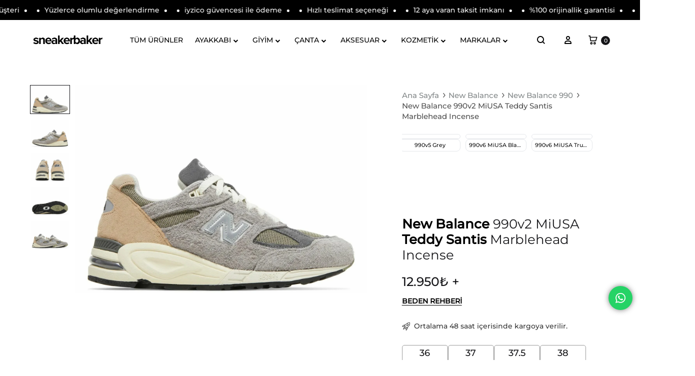

--- FILE ---
content_type: text/html; charset=UTF-8
request_url: https://sneakerbaker.com/urun/new-balance-990v2-miusa-teddy-santis-marblehead-incense/
body_size: 98402
content:
<!doctype html>
<html lang="tr">
<head>
	
		<!-- Twitter conversion tracking base code -->
	<script>
	!function(e,t,n,s,u,a){e.twq||(s=e.twq=function(){s.exe?s.exe.apply(s,arguments):s.queue.push(arguments);
	},s.version='1.1',s.queue=[],u=t.createElement(n),u.async=!0,u.src='https://static.ads-twitter.com/uwt.js',
	a=t.getElementsByTagName(n)[0],a.parentNode.insertBefore(u,a))}(window,document,'script');
	twq('config','on847');
	</script>
	<!-- End Twitter conversion tracking base code -->
	
	
	<meta name="facebook-domain-verification" content="9lcc6o7nthpqt9eeesh41ibi04c1d3" />

	<meta charset="UTF-8">
	<meta name="viewport" content="width=device-width, initial-scale=1">
	<link rel="profile" href="https://gmpg.org/xfn/11">

	<meta name="yandex-verification" content="717842a09b150cc4" />
	
	<title>New Balance 990v2 MiUSA Teddy Santis Marblehead Incense - M990TD2 | Sneaker Baker</title>

<!-- Google Tag Manager for WordPress by gtm4wp.com -->
<script data-cfasync="false" data-pagespeed-no-defer>
	var gtm4wp_datalayer_name = "dataLayer";
	var dataLayer = dataLayer || [];
	const gtm4wp_use_sku_instead = 0;
	const gtm4wp_currency = 'TRY';
	const gtm4wp_product_per_impression = 15;
	const gtm4wp_clear_ecommerce = false;
	const gtm4wp_datalayer_max_timeout = 2000;
</script>
<!-- End Google Tag Manager for WordPress by gtm4wp.com --><link rel="preload" href="https://sneakerbaker.com/wp-content/themes/konte/fonts/functionpro-light-webfont.woff2" as="font" type="font/woff2" crossorigin><link rel="preload" href="https://sneakerbaker.com/wp-content/themes/konte/fonts/functionpro-book-webfont.woff2" as="font" type="font/woff2" crossorigin><link rel="preload" href="https://sneakerbaker.com/wp-content/themes/konte/fonts/functionpro-medium-webfont.woff2" as="font" type="font/woff2" crossorigin><link rel="preload" href="https://sneakerbaker.com/wp-content/themes/konte/fonts/functionpro-demi-webfont.woff2" as="font" type="font/woff2" crossorigin><link rel="preload" href="https://sneakerbaker.com/wp-content/themes/konte/fonts/functionpro-bold-webfont.woff2" as="font" type="font/woff2" crossorigin><script>window._wca = window._wca || [];</script>
<script type='application/javascript'  id='pys-version-script'>console.log('PixelYourSite Free version 11.1.5.2');</script>
<meta name="description" content="New Balance 990v2 MiUSA Teddy Santis Marblehead Incense - M990TD2 Sneaker Baker&#039;da. New Balance, New Balance 990 modelleri bir çok renk seçeneği ile Sneaker Baker&#039;da. Orijinallik güvencesi, 7/24 müşteri desteği, tüm siparişlerinizde ücretsiz kargo. New Balance, Sneaker Baker&#039;da bulunan New Balance 990v2 MiUSA Teddy Santis Marblehead Incense modeliyle koleksiyonuna yeni bir parça ekliyor. MARBLEHEAD/INCENSE tonlarındaki bu seçkin tasarım, M990TD2 ürün koduyla sınırlı sayıda üretildi. New Balance&#039;ın bu özel modelini, stoklar tükenmeden Sneaker Baker güvencesiyle hemen satın alın!">
<meta name="thumbnail" content="https://sneakerbaker.com/wp-content/uploads/2023/11/New-Balance-990v2-MiUSA-Teddy-Santis-Marblehead-Incense-1-200x143.jpg">
<meta name="robots" content="index, follow, max-snippet:-1, max-image-preview:large, max-video-preview:-1">
<link rel="canonical" href="https://sneakerbaker.com/urun/new-balance-990v2-miusa-teddy-santis-marblehead-incense/">
<meta property="og:url" content="https://sneakerbaker.com/urun/new-balance-990v2-miusa-teddy-santis-marblehead-incense/">
<meta property="og:site_name" content="Sneaker Baker">
<meta property="og:locale" content="tr_TR">
<meta property="og:type" content="product">
<meta property="article:author" content="https://www.facebook.com/Sneaker-Baker-109128941464940">
<meta property="article:publisher" content="https://www.facebook.com/Sneaker-Baker-109128941464940">
<meta property="og:title" content="New Balance 990v2 MiUSA Teddy Santis Marblehead Incense - M990TD2 | Sneaker Baker">
<meta property="og:description" content="New Balance 990v2 MiUSA Teddy Santis Marblehead Incense - M990TD2 Sneaker Baker&#039;da. New Balance, New Balance 990 modelleri bir çok renk seçeneği ile Sneaker Baker&#039;da. Orijinallik güvencesi, 7/24 müşteri desteği, tüm siparişlerinizde ücretsiz kargo. New Balance, Sneaker Baker&#039;da bulunan New Balance 990v2 MiUSA Teddy Santis Marblehead Incense modeliyle koleksiyonuna yeni bir parça ekliyor. MARBLEHEAD/INCENSE tonlarındaki bu seçkin tasarım, M990TD2 ürün koduyla sınırlı sayıda üretildi. New Balance&#039;ın bu özel modelini, stoklar tükenmeden Sneaker Baker güvencesiyle hemen satın alın!">
<meta property="og:image" content="https://sneakerbaker.com/wp-content/uploads/2023/11/New-Balance-990v2-MiUSA-Teddy-Santis-Marblehead-Incense-1.jpg">
<meta property="og:image:secure_url" content="https://sneakerbaker.com/wp-content/uploads/2023/11/New-Balance-990v2-MiUSA-Teddy-Santis-Marblehead-Incense-1.jpg">
<meta property="og:image:width" content="1600">
<meta property="og:image:height" content="1140">
<meta property="og:image:alt" content="new balance 990v2 miusa teddy santis marblehead incense">
<meta name="twitter:card" content="summary">
<meta name="twitter:site" content="@sneakerbakercom">
<meta name="twitter:creator" content="@sneakerbakercom">
<meta name="twitter:title" content="New Balance 990v2 MiUSA Teddy Santis Marblehead Incense - M990TD2 | Sneaker Baker">
<meta name="twitter:description" content="New Balance 990v2 MiUSA Teddy Santis Marblehead Incense - M990TD2 Sneaker Baker&#039;da. New Balance, New Balance 990 modelleri bir çok renk seçeneği ile Sneaker Baker&#039;da. Orijinallik güvencesi, 7/24 müşteri desteği, tüm siparişlerinizde ücretsiz kargo. New Balance, Sneaker Baker&#039;da bulunan New Balance 990v2 MiUSA Teddy Santis Marblehead Incense modeliyle koleksiyonuna yeni bir parça ekliyor. MARBLEHEAD/INCENSE tonlarındaki bu seçkin tasarım, M990TD2 ürün koduyla sınırlı sayıda üretildi. New Balance&#039;ın bu özel modelini, stoklar tükenmeden Sneaker Baker güvencesiyle hemen satın alın!">
<meta name="twitter:image" content="https://sneakerbaker.com/wp-content/uploads/2023/11/New-Balance-990v2-MiUSA-Teddy-Santis-Marblehead-Incense-1.jpg">
<link rel='dns-prefetch' href='//omnisnippet1.com' />
<link rel='dns-prefetch' href='//cdn.jsdelivr.net' />
<link rel='dns-prefetch' href='//stats.wp.com' />
<link rel='dns-prefetch' href='//www.googletagmanager.com' />
<link rel="alternate" type="application/rss+xml" title="Sneaker Baker &raquo; akışı" href="https://sneakerbaker.com/feed/" />
<link rel="alternate" type="application/rss+xml" title="Sneaker Baker &raquo; yorum akışı" href="https://sneakerbaker.com/comments/feed/" />
<link rel="alternate" type="application/rss+xml" title="Sneaker Baker &raquo; New Balance 990v2 MiUSA Teddy Santis Marblehead Incense yorum akışı" href="https://sneakerbaker.com/urun/new-balance-990v2-miusa-teddy-santis-marblehead-incense/feed/" />
<link rel="alternate" title="oEmbed (JSON)" type="application/json+oembed" href="https://sneakerbaker.com/wp-json/oembed/1.0/embed?url=https%3A%2F%2Fsneakerbaker.com%2Furun%2Fnew-balance-990v2-miusa-teddy-santis-marblehead-incense%2F" />
<link rel="alternate" title="oEmbed (XML)" type="text/xml+oembed" href="https://sneakerbaker.com/wp-json/oembed/1.0/embed?url=https%3A%2F%2Fsneakerbaker.com%2Furun%2Fnew-balance-990v2-miusa-teddy-santis-marblehead-incense%2F&#038;format=xml" />
<style id='wp-img-auto-sizes-contain-inline-css' type='text/css'>
img:is([sizes=auto i],[sizes^="auto," i]){contain-intrinsic-size:3000px 1500px}
/*# sourceURL=wp-img-auto-sizes-contain-inline-css */
</style>
<link rel='stylesheet' id='omnisend-woocommerce-checkout-block-checkout-newsletter-subscription-block-css' href='https://sneakerbaker.com/wp-content/plugins/omnisend-connect/includes/blocks/build/omnisend-checkout-block.css?ver=0.1.1' type='text/css' media='all' />
<link rel='stylesheet' id='ht_ctc_main_css-css' href='https://sneakerbaker.com/wp-content/plugins/click-to-chat-for-whatsapp/new/inc/assets/css/main.css?ver=4.35' type='text/css' media='all' />
<style id='wp-emoji-styles-inline-css' type='text/css'>

	img.wp-smiley, img.emoji {
		display: inline !important;
		border: none !important;
		box-shadow: none !important;
		height: 1em !important;
		width: 1em !important;
		margin: 0 0.07em !important;
		vertical-align: -0.1em !important;
		background: none !important;
		padding: 0 !important;
	}
/*# sourceURL=wp-emoji-styles-inline-css */
</style>
<link rel='stylesheet' id='wp-block-library-css' href='https://sneakerbaker.com/wp-includes/css/dist/block-library/style.min.css?ver=6.9' type='text/css' media='all' />
<style id='wp-block-library-theme-inline-css' type='text/css'>
.wp-block-audio :where(figcaption){color:#555;font-size:13px;text-align:center}.is-dark-theme .wp-block-audio :where(figcaption){color:#ffffffa6}.wp-block-audio{margin:0 0 1em}.wp-block-code{border:1px solid #ccc;border-radius:4px;font-family:Menlo,Consolas,monaco,monospace;padding:.8em 1em}.wp-block-embed :where(figcaption){color:#555;font-size:13px;text-align:center}.is-dark-theme .wp-block-embed :where(figcaption){color:#ffffffa6}.wp-block-embed{margin:0 0 1em}.blocks-gallery-caption{color:#555;font-size:13px;text-align:center}.is-dark-theme .blocks-gallery-caption{color:#ffffffa6}:root :where(.wp-block-image figcaption){color:#555;font-size:13px;text-align:center}.is-dark-theme :root :where(.wp-block-image figcaption){color:#ffffffa6}.wp-block-image{margin:0 0 1em}.wp-block-pullquote{border-bottom:4px solid;border-top:4px solid;color:currentColor;margin-bottom:1.75em}.wp-block-pullquote :where(cite),.wp-block-pullquote :where(footer),.wp-block-pullquote__citation{color:currentColor;font-size:.8125em;font-style:normal;text-transform:uppercase}.wp-block-quote{border-left:.25em solid;margin:0 0 1.75em;padding-left:1em}.wp-block-quote cite,.wp-block-quote footer{color:currentColor;font-size:.8125em;font-style:normal;position:relative}.wp-block-quote:where(.has-text-align-right){border-left:none;border-right:.25em solid;padding-left:0;padding-right:1em}.wp-block-quote:where(.has-text-align-center){border:none;padding-left:0}.wp-block-quote.is-large,.wp-block-quote.is-style-large,.wp-block-quote:where(.is-style-plain){border:none}.wp-block-search .wp-block-search__label{font-weight:700}.wp-block-search__button{border:1px solid #ccc;padding:.375em .625em}:where(.wp-block-group.has-background){padding:1.25em 2.375em}.wp-block-separator.has-css-opacity{opacity:.4}.wp-block-separator{border:none;border-bottom:2px solid;margin-left:auto;margin-right:auto}.wp-block-separator.has-alpha-channel-opacity{opacity:1}.wp-block-separator:not(.is-style-wide):not(.is-style-dots){width:100px}.wp-block-separator.has-background:not(.is-style-dots){border-bottom:none;height:1px}.wp-block-separator.has-background:not(.is-style-wide):not(.is-style-dots){height:2px}.wp-block-table{margin:0 0 1em}.wp-block-table td,.wp-block-table th{word-break:normal}.wp-block-table :where(figcaption){color:#555;font-size:13px;text-align:center}.is-dark-theme .wp-block-table :where(figcaption){color:#ffffffa6}.wp-block-video :where(figcaption){color:#555;font-size:13px;text-align:center}.is-dark-theme .wp-block-video :where(figcaption){color:#ffffffa6}.wp-block-video{margin:0 0 1em}:root :where(.wp-block-template-part.has-background){margin-bottom:0;margin-top:0;padding:1.25em 2.375em}
/*# sourceURL=/wp-includes/css/dist/block-library/theme.min.css */
</style>
<style id='classic-theme-styles-inline-css' type='text/css'>
/*! This file is auto-generated */
.wp-block-button__link{color:#fff;background-color:#32373c;border-radius:9999px;box-shadow:none;text-decoration:none;padding:calc(.667em + 2px) calc(1.333em + 2px);font-size:1.125em}.wp-block-file__button{background:#32373c;color:#fff;text-decoration:none}
/*# sourceURL=/wp-includes/css/classic-themes.min.css */
</style>
<link rel='stylesheet' id='mediaelement-css' href='https://sneakerbaker.com/wp-includes/js/mediaelement/mediaelementplayer-legacy.min.css?ver=4.2.17' type='text/css' media='all' />
<link rel='stylesheet' id='wp-mediaelement-css' href='https://sneakerbaker.com/wp-includes/js/mediaelement/wp-mediaelement.min.css?ver=6.9' type='text/css' media='all' />
<style id='jetpack-sharing-buttons-style-inline-css' type='text/css'>
.jetpack-sharing-buttons__services-list{display:flex;flex-direction:row;flex-wrap:wrap;gap:0;list-style-type:none;margin:5px;padding:0}.jetpack-sharing-buttons__services-list.has-small-icon-size{font-size:12px}.jetpack-sharing-buttons__services-list.has-normal-icon-size{font-size:16px}.jetpack-sharing-buttons__services-list.has-large-icon-size{font-size:24px}.jetpack-sharing-buttons__services-list.has-huge-icon-size{font-size:36px}@media print{.jetpack-sharing-buttons__services-list{display:none!important}}.editor-styles-wrapper .wp-block-jetpack-sharing-buttons{gap:0;padding-inline-start:0}ul.jetpack-sharing-buttons__services-list.has-background{padding:1.25em 2.375em}
/*# sourceURL=https://sneakerbaker.com/wp-content/plugins/jetpack/_inc/blocks/sharing-buttons/view.css */
</style>
<style id='global-styles-inline-css' type='text/css'>
:root{--wp--preset--aspect-ratio--square: 1;--wp--preset--aspect-ratio--4-3: 4/3;--wp--preset--aspect-ratio--3-4: 3/4;--wp--preset--aspect-ratio--3-2: 3/2;--wp--preset--aspect-ratio--2-3: 2/3;--wp--preset--aspect-ratio--16-9: 16/9;--wp--preset--aspect-ratio--9-16: 9/16;--wp--preset--color--black: #000000;--wp--preset--color--cyan-bluish-gray: #abb8c3;--wp--preset--color--white: #ffffff;--wp--preset--color--pale-pink: #f78da7;--wp--preset--color--vivid-red: #cf2e2e;--wp--preset--color--luminous-vivid-orange: #ff6900;--wp--preset--color--luminous-vivid-amber: #fcb900;--wp--preset--color--light-green-cyan: #7bdcb5;--wp--preset--color--vivid-green-cyan: #00d084;--wp--preset--color--pale-cyan-blue: #8ed1fc;--wp--preset--color--vivid-cyan-blue: #0693e3;--wp--preset--color--vivid-purple: #9b51e0;--wp--preset--gradient--vivid-cyan-blue-to-vivid-purple: linear-gradient(135deg,rgb(6,147,227) 0%,rgb(155,81,224) 100%);--wp--preset--gradient--light-green-cyan-to-vivid-green-cyan: linear-gradient(135deg,rgb(122,220,180) 0%,rgb(0,208,130) 100%);--wp--preset--gradient--luminous-vivid-amber-to-luminous-vivid-orange: linear-gradient(135deg,rgb(252,185,0) 0%,rgb(255,105,0) 100%);--wp--preset--gradient--luminous-vivid-orange-to-vivid-red: linear-gradient(135deg,rgb(255,105,0) 0%,rgb(207,46,46) 100%);--wp--preset--gradient--very-light-gray-to-cyan-bluish-gray: linear-gradient(135deg,rgb(238,238,238) 0%,rgb(169,184,195) 100%);--wp--preset--gradient--cool-to-warm-spectrum: linear-gradient(135deg,rgb(74,234,220) 0%,rgb(151,120,209) 20%,rgb(207,42,186) 40%,rgb(238,44,130) 60%,rgb(251,105,98) 80%,rgb(254,248,76) 100%);--wp--preset--gradient--blush-light-purple: linear-gradient(135deg,rgb(255,206,236) 0%,rgb(152,150,240) 100%);--wp--preset--gradient--blush-bordeaux: linear-gradient(135deg,rgb(254,205,165) 0%,rgb(254,45,45) 50%,rgb(107,0,62) 100%);--wp--preset--gradient--luminous-dusk: linear-gradient(135deg,rgb(255,203,112) 0%,rgb(199,81,192) 50%,rgb(65,88,208) 100%);--wp--preset--gradient--pale-ocean: linear-gradient(135deg,rgb(255,245,203) 0%,rgb(182,227,212) 50%,rgb(51,167,181) 100%);--wp--preset--gradient--electric-grass: linear-gradient(135deg,rgb(202,248,128) 0%,rgb(113,206,126) 100%);--wp--preset--gradient--midnight: linear-gradient(135deg,rgb(2,3,129) 0%,rgb(40,116,252) 100%);--wp--preset--font-size--small: 12px;--wp--preset--font-size--medium: 24px;--wp--preset--font-size--large: 40px;--wp--preset--font-size--x-large: 42px;--wp--preset--font-size--normal: 18px;--wp--preset--font-size--huge: 64px;--wp--preset--spacing--20: 0.44rem;--wp--preset--spacing--30: 0.67rem;--wp--preset--spacing--40: 1rem;--wp--preset--spacing--50: 1.5rem;--wp--preset--spacing--60: 2.25rem;--wp--preset--spacing--70: 3.38rem;--wp--preset--spacing--80: 5.06rem;--wp--preset--shadow--natural: 6px 6px 9px rgba(0, 0, 0, 0.2);--wp--preset--shadow--deep: 12px 12px 50px rgba(0, 0, 0, 0.4);--wp--preset--shadow--sharp: 6px 6px 0px rgba(0, 0, 0, 0.2);--wp--preset--shadow--outlined: 6px 6px 0px -3px rgb(255, 255, 255), 6px 6px rgb(0, 0, 0);--wp--preset--shadow--crisp: 6px 6px 0px rgb(0, 0, 0);}:where(.is-layout-flex){gap: 0.5em;}:where(.is-layout-grid){gap: 0.5em;}body .is-layout-flex{display: flex;}.is-layout-flex{flex-wrap: wrap;align-items: center;}.is-layout-flex > :is(*, div){margin: 0;}body .is-layout-grid{display: grid;}.is-layout-grid > :is(*, div){margin: 0;}:where(.wp-block-columns.is-layout-flex){gap: 2em;}:where(.wp-block-columns.is-layout-grid){gap: 2em;}:where(.wp-block-post-template.is-layout-flex){gap: 1.25em;}:where(.wp-block-post-template.is-layout-grid){gap: 1.25em;}.has-black-color{color: var(--wp--preset--color--black) !important;}.has-cyan-bluish-gray-color{color: var(--wp--preset--color--cyan-bluish-gray) !important;}.has-white-color{color: var(--wp--preset--color--white) !important;}.has-pale-pink-color{color: var(--wp--preset--color--pale-pink) !important;}.has-vivid-red-color{color: var(--wp--preset--color--vivid-red) !important;}.has-luminous-vivid-orange-color{color: var(--wp--preset--color--luminous-vivid-orange) !important;}.has-luminous-vivid-amber-color{color: var(--wp--preset--color--luminous-vivid-amber) !important;}.has-light-green-cyan-color{color: var(--wp--preset--color--light-green-cyan) !important;}.has-vivid-green-cyan-color{color: var(--wp--preset--color--vivid-green-cyan) !important;}.has-pale-cyan-blue-color{color: var(--wp--preset--color--pale-cyan-blue) !important;}.has-vivid-cyan-blue-color{color: var(--wp--preset--color--vivid-cyan-blue) !important;}.has-vivid-purple-color{color: var(--wp--preset--color--vivid-purple) !important;}.has-black-background-color{background-color: var(--wp--preset--color--black) !important;}.has-cyan-bluish-gray-background-color{background-color: var(--wp--preset--color--cyan-bluish-gray) !important;}.has-white-background-color{background-color: var(--wp--preset--color--white) !important;}.has-pale-pink-background-color{background-color: var(--wp--preset--color--pale-pink) !important;}.has-vivid-red-background-color{background-color: var(--wp--preset--color--vivid-red) !important;}.has-luminous-vivid-orange-background-color{background-color: var(--wp--preset--color--luminous-vivid-orange) !important;}.has-luminous-vivid-amber-background-color{background-color: var(--wp--preset--color--luminous-vivid-amber) !important;}.has-light-green-cyan-background-color{background-color: var(--wp--preset--color--light-green-cyan) !important;}.has-vivid-green-cyan-background-color{background-color: var(--wp--preset--color--vivid-green-cyan) !important;}.has-pale-cyan-blue-background-color{background-color: var(--wp--preset--color--pale-cyan-blue) !important;}.has-vivid-cyan-blue-background-color{background-color: var(--wp--preset--color--vivid-cyan-blue) !important;}.has-vivid-purple-background-color{background-color: var(--wp--preset--color--vivid-purple) !important;}.has-black-border-color{border-color: var(--wp--preset--color--black) !important;}.has-cyan-bluish-gray-border-color{border-color: var(--wp--preset--color--cyan-bluish-gray) !important;}.has-white-border-color{border-color: var(--wp--preset--color--white) !important;}.has-pale-pink-border-color{border-color: var(--wp--preset--color--pale-pink) !important;}.has-vivid-red-border-color{border-color: var(--wp--preset--color--vivid-red) !important;}.has-luminous-vivid-orange-border-color{border-color: var(--wp--preset--color--luminous-vivid-orange) !important;}.has-luminous-vivid-amber-border-color{border-color: var(--wp--preset--color--luminous-vivid-amber) !important;}.has-light-green-cyan-border-color{border-color: var(--wp--preset--color--light-green-cyan) !important;}.has-vivid-green-cyan-border-color{border-color: var(--wp--preset--color--vivid-green-cyan) !important;}.has-pale-cyan-blue-border-color{border-color: var(--wp--preset--color--pale-cyan-blue) !important;}.has-vivid-cyan-blue-border-color{border-color: var(--wp--preset--color--vivid-cyan-blue) !important;}.has-vivid-purple-border-color{border-color: var(--wp--preset--color--vivid-purple) !important;}.has-vivid-cyan-blue-to-vivid-purple-gradient-background{background: var(--wp--preset--gradient--vivid-cyan-blue-to-vivid-purple) !important;}.has-light-green-cyan-to-vivid-green-cyan-gradient-background{background: var(--wp--preset--gradient--light-green-cyan-to-vivid-green-cyan) !important;}.has-luminous-vivid-amber-to-luminous-vivid-orange-gradient-background{background: var(--wp--preset--gradient--luminous-vivid-amber-to-luminous-vivid-orange) !important;}.has-luminous-vivid-orange-to-vivid-red-gradient-background{background: var(--wp--preset--gradient--luminous-vivid-orange-to-vivid-red) !important;}.has-very-light-gray-to-cyan-bluish-gray-gradient-background{background: var(--wp--preset--gradient--very-light-gray-to-cyan-bluish-gray) !important;}.has-cool-to-warm-spectrum-gradient-background{background: var(--wp--preset--gradient--cool-to-warm-spectrum) !important;}.has-blush-light-purple-gradient-background{background: var(--wp--preset--gradient--blush-light-purple) !important;}.has-blush-bordeaux-gradient-background{background: var(--wp--preset--gradient--blush-bordeaux) !important;}.has-luminous-dusk-gradient-background{background: var(--wp--preset--gradient--luminous-dusk) !important;}.has-pale-ocean-gradient-background{background: var(--wp--preset--gradient--pale-ocean) !important;}.has-electric-grass-gradient-background{background: var(--wp--preset--gradient--electric-grass) !important;}.has-midnight-gradient-background{background: var(--wp--preset--gradient--midnight) !important;}.has-small-font-size{font-size: var(--wp--preset--font-size--small) !important;}.has-medium-font-size{font-size: var(--wp--preset--font-size--medium) !important;}.has-large-font-size{font-size: var(--wp--preset--font-size--large) !important;}.has-x-large-font-size{font-size: var(--wp--preset--font-size--x-large) !important;}
:where(.wp-block-post-template.is-layout-flex){gap: 1.25em;}:where(.wp-block-post-template.is-layout-grid){gap: 1.25em;}
:where(.wp-block-term-template.is-layout-flex){gap: 1.25em;}:where(.wp-block-term-template.is-layout-grid){gap: 1.25em;}
:where(.wp-block-columns.is-layout-flex){gap: 2em;}:where(.wp-block-columns.is-layout-grid){gap: 2em;}
:root :where(.wp-block-pullquote){font-size: 1.5em;line-height: 1.6;}
/*# sourceURL=global-styles-inline-css */
</style>
<link rel='stylesheet' id='photoswipe-css' href='https://sneakerbaker.com/wp-content/plugins/woocommerce/assets/css/photoswipe/photoswipe.min.css?ver=10.4.3' type='text/css' media='all' />
<link rel='stylesheet' id='photoswipe-default-skin-css' href='https://sneakerbaker.com/wp-content/plugins/woocommerce/assets/css/photoswipe/default-skin/default-skin.min.css?ver=10.4.3' type='text/css' media='all' />
<style id='woocommerce-inline-inline-css' type='text/css'>
.woocommerce form .form-row .required { visibility: visible; }
/*# sourceURL=woocommerce-inline-inline-css */
</style>
<link rel='stylesheet' id='wc-prl-css-css' href='https://sneakerbaker.com/wp-content/plugins/woocommerce-product-recommendations/assets/css/frontend/woocommerce.css?ver=4.1.0' type='text/css' media='all' />
<link rel='stylesheet' id='brands-styles-css' href='https://sneakerbaker.com/wp-content/plugins/woocommerce/assets/css/brands.css?ver=10.4.3' type='text/css' media='all' />
<link rel='stylesheet' id='dgwt-wcas-style-css' href='https://sneakerbaker.com/wp-content/plugins/ajax-search-for-woocommerce/assets/css/style.min.css?ver=1.32.2' type='text/css' media='all' />
<link rel='stylesheet' id='swiper-css-css' href='https://cdn.jsdelivr.net/npm/swiper@9/swiper-bundle.min.css' type='text/css' media='all' />
<link rel='stylesheet' id='animate-css' href='https://sneakerbaker.com/wp-content/themes/konte/css/animate.css?ver=3.5.2' type='text/css' media='all' />
<link rel='stylesheet' id='font-awesome-css' href='https://sneakerbaker.com/wp-content/plugins/elementor/assets/lib/font-awesome/css/font-awesome.min.css?ver=4.7.0' type='text/css' media='all' />
<style id='font-awesome-inline-css' type='text/css'>
[data-font="FontAwesome"]:before {font-family: 'FontAwesome' !important;content: attr(data-icon) !important;speak: none !important;font-weight: normal !important;font-variant: normal !important;text-transform: none !important;line-height: 1 !important;font-style: normal !important;-webkit-font-smoothing: antialiased !important;-moz-osx-font-smoothing: grayscale !important;}
/*# sourceURL=font-awesome-inline-css */
</style>
<link rel='stylesheet' id='bootstrap-grid-css' href='https://sneakerbaker.com/wp-content/themes/konte/css/bootstrap.css?ver=3.3.7' type='text/css' media='all' />
<link rel='stylesheet' id='konte-css' href='https://sneakerbaker.com/wp-content/themes/konte/style.css?ver=1.0.0' type='text/css' media='all' />
<style id='konte-inline-css' type='text/css'>
.site-header.custom, .custom .header-search.icon .search-field:focus, .custom .header-search.icon .search-field.focused { background-color: #ffffff; }.topbar {height: 50px}.header-main, .header-v10 .site-branding, .header-v10 .header-main .header-right-items { height: 80px; }.header-bottom { height: 50px; }.header-mobile {height: 60px}.logo img {width: 150px;height: 60px;}.logo svg {width: 150px;height: 60px;}.site-footer.custom { background-color: #000000; }
/*# sourceURL=konte-inline-css */
</style>
<link rel='stylesheet' id='select2-css' href='https://sneakerbaker.com/wp-content/plugins/woocommerce/assets/css/select2.css?ver=10.4.3' type='text/css' media='all' />
<link rel='stylesheet' id='yith-ywar-swiper-css' href='https://sneakerbaker.com/wp-content/plugins/yith-woocommerce-advanced-reviews-premium/assets/css/swiper/swiper.css?ver=2.2.0' type='text/css' media='all' />
<link rel='stylesheet' id='yith-ywar-simplebar-css' href='https://sneakerbaker.com/wp-content/plugins/yith-woocommerce-advanced-reviews-premium/assets/css/simplebar/simplebar.css?ver=2.2.0' type='text/css' media='all' />
<link rel='stylesheet' id='yith-ywar-frontend-css' href='https://sneakerbaker.com/wp-content/plugins/yith-woocommerce-advanced-reviews-premium/assets/css/frontend.css?ver=2.2.0' type='text/css' media='all' />
<style id='yith-ywar-frontend-inline-css' type='text/css'>
:root{
--ywar-general-color: rgb(0,0,0);
--ywar-general-hover-icons: #ffffff;
--ywar-stats-background: #f5f5f5;
--ywar-graph-default: #d8d8d8;
--ywar-graph-accent: rgb(0,0,0);
--ywar-graph-percentage: #000000;
--ywar-stars-default: #cdcdcd;
--ywar-stars-accent: #dc9202;
--ywar-avatar-background: #eaeaea;
--ywar-avatar-initials: #acacac;
--ywar-review-border: #dcdcdc;
--ywar-review-shadow: rgba(0, 0, 0, 0.33);
--ywar-review-featured-background-color: #c99a15;
--ywar-review-featured-text-color: #ffffff;
--ywar-review-featured-border-color: #f7c431;
--ywar-review-featured-border-shadow: rgba(247, 196, 49, 0.33);
--ywar-review-staff-background-color: #12a6b1;
--ywar-review-staff-text-color: #ffffff;
--ywar-review-load-more-button-text: #ffffff;
--ywar-review-load-more-button-background: rgb(0,0,0);
--ywar-review-load-more-button-text-hover: rgb(0,0,0);
--ywar-review-load-more-button-background-hover: #dcdcdc;
--ywar-like-background: #f5f5f5;
--ywar-like-background-rated: rgb(0,0,0);
--ywar-like-icon: #000000;
--ywar-like-icon-rated: rgb(0,0,0);
--ywar-submit-button-text: #ffffff;
--ywar-submit-button-background: rgb(0,0,0);
--ywar-submit-button-text-hover: rgb(0,0,0);
--ywar-submit-button-background-hover: #dcdcdc;
}
/*# sourceURL=yith-ywar-frontend-inline-css */
</style>
<link rel='stylesheet' id='konte-child-css' href='https://sneakerbaker.com/wp-content/themes/konte-child/style.css?ver=1767356660' type='text/css' media='all' />
<link rel='stylesheet' id='konte-woocommerce-css' href='https://sneakerbaker.com/wp-content/themes/konte/woocommerce.css?ver=6.9' type='text/css' media='all' />
<style id='konte-woocommerce-inline-css' type='text/css'>
.woocommerce div.product .product_title{font-family: Montserrat;font-size: 26px;line-height: 1.2;}.woocommerce div.product .woocommerce-variation-description, .woocommerce div.product .woocommerce-product-details__short-description, .woocommerce .woocommerce-Tabs-panel--description{font-family: Montserrat;}.woocommerce-products-header .page-title, .woocommerce-products-header.layout-standard .page-title{font-family: Montserrat;font-size: 25px;line-height: 2;}ul.products li.product .woocommerce-loop-product__title a{font-family: Montserrat;font-size: 13px;font-weight: 400;line-height: 1.5;}.woocommerce-badge.onsale {background-color: #3ee590}.woocommerce-badge.new {background-color: #96e45f}.woocommerce-badge.featured {background-color: #ff736c}.woocommerce-badge.sold-out {background-color: #000000}
/*# sourceURL=konte-woocommerce-inline-css */
</style>
<link rel='stylesheet' id='elementor-frontend-css' href='https://sneakerbaker.com/wp-content/plugins/elementor/assets/css/frontend.min.css?ver=3.34.1' type='text/css' media='all' />
<link rel='stylesheet' id='eael-general-css' href='https://sneakerbaker.com/wp-content/plugins/essential-addons-for-elementor-lite/assets/front-end/css/view/general.min.css?ver=6.5.6' type='text/css' media='all' />
<script type="text/template" id="tmpl-variation-template">
	<div class="woocommerce-variation-description">{{{ data.variation.variation_description }}}</div>
	<div class="woocommerce-variation-price">{{{ data.variation.price_html }}}</div>
	<div class="woocommerce-variation-availability">{{{ data.variation.availability_html }}}</div>
</script>
<script type="text/template" id="tmpl-unavailable-variation-template">
	<p role="alert">Maalesef, bu ürün mevcut değil. Lütfen farklı bir kombinasyon seçin.</p>
</script>
<script type="text/javascript" id="jquery-core-js-extra">
/* <![CDATA[ */
var pysFacebookRest = {"restApiUrl":"https://sneakerbaker.com/wp-json/pys-facebook/v1/event","debug":""};
//# sourceURL=jquery-core-js-extra
/* ]]> */
</script>
<script type="text/javascript" src="https://sneakerbaker.com/wp-includes/js/jquery/jquery.min.js?ver=3.7.1" id="jquery-core-js"></script>
<script type="text/javascript" src="https://sneakerbaker.com/wp-includes/js/jquery/jquery-migrate.min.js?ver=3.4.1" id="jquery-migrate-js"></script>
<script type="text/javascript" id="tt4b_ajax_script-js-extra">
/* <![CDATA[ */
var tt4b_script_vars = {"pixel_code":"CA3F5M3C77UCOORA1A70","currency":"TRY","country":"TR","advanced_matching":"1"};
//# sourceURL=tt4b_ajax_script-js-extra
/* ]]> */
</script>
<script type="text/javascript" src="https://sneakerbaker.com/wp-content/plugins/tiktok-for-business/admin/js/ajaxSnippet.js?ver=v1" id="tt4b_ajax_script-js"></script>
<script type="text/javascript" src="https://sneakerbaker.com/wp-content/plugins/woocommerce/assets/js/jquery-blockui/jquery.blockUI.min.js?ver=2.7.0-wc.10.4.3" id="wc-jquery-blockui-js" data-wp-strategy="defer"></script>
<script type="text/javascript" id="wc-add-to-cart-js-extra">
/* <![CDATA[ */
var wc_add_to_cart_params = {"ajax_url":"/wp-admin/admin-ajax.php","wc_ajax_url":"/?wc-ajax=%%endpoint%%","i18n_view_cart":"Sepetim","cart_url":"https://sneakerbaker.com/sepet/","is_cart":"","cart_redirect_after_add":"no"};
//# sourceURL=wc-add-to-cart-js-extra
/* ]]> */
</script>
<script type="text/javascript" src="https://sneakerbaker.com/wp-content/plugins/woocommerce/assets/js/frontend/add-to-cart.min.js?ver=10.4.3" id="wc-add-to-cart-js" defer="defer" data-wp-strategy="defer"></script>
<script type="text/javascript" src="https://sneakerbaker.com/wp-content/plugins/woocommerce/assets/js/flexslider/jquery.flexslider.min.js?ver=2.7.2-wc.10.4.3" id="wc-flexslider-js" defer="defer" data-wp-strategy="defer"></script>
<script type="text/javascript" src="https://sneakerbaker.com/wp-content/plugins/woocommerce/assets/js/photoswipe/photoswipe.min.js?ver=4.1.1-wc.10.4.3" id="wc-photoswipe-js" defer="defer" data-wp-strategy="defer"></script>
<script type="text/javascript" src="https://sneakerbaker.com/wp-content/plugins/woocommerce/assets/js/photoswipe/photoswipe-ui-default.min.js?ver=4.1.1-wc.10.4.3" id="wc-photoswipe-ui-default-js" defer="defer" data-wp-strategy="defer"></script>
<script type="text/javascript" id="wc-single-product-js-extra">
/* <![CDATA[ */
var wc_single_product_params = {"i18n_required_rating_text":"L\u00fctfen bir oy belirleyin","i18n_rating_options":["1/5 y\u0131ld\u0131z","2/5 y\u0131ld\u0131z","3/5 y\u0131ld\u0131z","4/5 y\u0131ld\u0131z","5/5 y\u0131ld\u0131z"],"i18n_product_gallery_trigger_text":"Tam ekran g\u00f6rsel galerisini g\u00f6r\u00fcnt\u00fcleyin","review_rating_required":"yes","flexslider":{"rtl":false,"animation":"slide","smoothHeight":true,"directionNav":false,"controlNav":"thumbnails","slideshow":false,"animationSpeed":500,"animationLoop":false,"allowOneSlide":false},"zoom_enabled":"","zoom_options":[],"photoswipe_enabled":"1","photoswipe_options":{"shareEl":false,"closeOnScroll":false,"history":false,"hideAnimationDuration":400,"showAnimationDuration":400,"captionEl":false,"showHideOpacity":true},"flexslider_enabled":"1"};
//# sourceURL=wc-single-product-js-extra
/* ]]> */
</script>
<script type="text/javascript" src="https://sneakerbaker.com/wp-content/plugins/woocommerce/assets/js/frontend/single-product.min.js?ver=10.4.3" id="wc-single-product-js" defer="defer" data-wp-strategy="defer"></script>
<script type="text/javascript" src="https://sneakerbaker.com/wp-content/plugins/woocommerce/assets/js/js-cookie/js.cookie.min.js?ver=2.1.4-wc.10.4.3" id="wc-js-cookie-js" defer="defer" data-wp-strategy="defer"></script>
<script type="text/javascript" id="woocommerce-js-extra">
/* <![CDATA[ */
var woocommerce_params = {"ajax_url":"/wp-admin/admin-ajax.php","wc_ajax_url":"/?wc-ajax=%%endpoint%%","i18n_password_show":"\u015eifreyi g\u00f6ster","i18n_password_hide":"\u015eifreyi gizle"};
//# sourceURL=woocommerce-js-extra
/* ]]> */
</script>
<script type="text/javascript" src="https://sneakerbaker.com/wp-content/plugins/woocommerce/assets/js/frontend/woocommerce.min.js?ver=10.4.3" id="woocommerce-js" defer="defer" data-wp-strategy="defer"></script>
<script type="text/javascript" src="https://stats.wp.com/s-202604.js" id="woocommerce-analytics-js" defer="defer" data-wp-strategy="defer"></script>
<script type="text/javascript" src="https://sneakerbaker.com/wp-includes/js/underscore.min.js?ver=1.13.7" id="underscore-js"></script>
<script type="text/javascript" id="wp-util-js-extra">
/* <![CDATA[ */
var _wpUtilSettings = {"ajax":{"url":"/wp-admin/admin-ajax.php"}};
//# sourceURL=wp-util-js-extra
/* ]]> */
</script>
<script type="text/javascript" src="https://sneakerbaker.com/wp-includes/js/wp-util.min.js?ver=6.9" id="wp-util-js"></script>
<script type="text/javascript" src="https://sneakerbaker.com/wp-content/plugins/pixelyoursite/dist/scripts/jquery.bind-first-0.2.3.min.js?ver=0.2.3" id="jquery-bind-first-js"></script>
<script type="text/javascript" src="https://sneakerbaker.com/wp-content/plugins/pixelyoursite/dist/scripts/js.cookie-2.1.3.min.js?ver=2.1.3" id="js-cookie-pys-js"></script>
<script type="text/javascript" src="https://sneakerbaker.com/wp-content/plugins/pixelyoursite/dist/scripts/tld.min.js?ver=2.3.1" id="js-tld-js"></script>
<script type="text/javascript" id="pys-js-extra">
/* <![CDATA[ */
var pysOptions = {"staticEvents":{"facebook":{"woo_view_content":[{"delay":0,"type":"static","name":"ViewContent","pixelIds":["718317516766376"],"eventID":"67b8a3f6-2901-4b66-8b29-53198300185d","params":{"content_ids":["65741"],"content_type":"product_group","content_name":"New Balance 990v2 MiUSA Teddy Santis Marblehead Incense","category_name":"New Balance, New Balance 990","value":"12950","currency":"TRY","contents":[{"id":"65741","quantity":1}],"product_price":"12950","page_title":"New Balance 990v2 MiUSA Teddy Santis Marblehead Incense","post_type":"product","post_id":65741,"plugin":"PixelYourSite","user_role":"guest","event_url":"sneakerbaker.com/urun/new-balance-990v2-miusa-teddy-santis-marblehead-incense/"},"e_id":"woo_view_content","ids":[],"hasTimeWindow":false,"timeWindow":0,"woo_order":"","edd_order":""}],"init_event":[{"delay":0,"type":"static","ajaxFire":false,"name":"PageView","pixelIds":["718317516766376"],"eventID":"82103bd8-4b22-4eae-876a-a0e188bd812e","params":{"page_title":"New Balance 990v2 MiUSA Teddy Santis Marblehead Incense","post_type":"product","post_id":65741,"plugin":"PixelYourSite","user_role":"guest","event_url":"sneakerbaker.com/urun/new-balance-990v2-miusa-teddy-santis-marblehead-incense/"},"e_id":"init_event","ids":[],"hasTimeWindow":false,"timeWindow":0,"woo_order":"","edd_order":""}]}},"dynamicEvents":{"automatic_event_form":{"facebook":{"delay":0,"type":"dyn","name":"Form","pixelIds":["718317516766376"],"eventID":"926b13bd-6170-493f-95e1-e6e8b1953acf","params":{"page_title":"New Balance 990v2 MiUSA Teddy Santis Marblehead Incense","post_type":"product","post_id":65741,"plugin":"PixelYourSite","user_role":"guest","event_url":"sneakerbaker.com/urun/new-balance-990v2-miusa-teddy-santis-marblehead-incense/"},"e_id":"automatic_event_form","ids":[],"hasTimeWindow":false,"timeWindow":0,"woo_order":"","edd_order":""}},"automatic_event_download":{"facebook":{"delay":0,"type":"dyn","name":"Download","extensions":["","doc","exe","js","pdf","ppt","tgz","zip","xls"],"pixelIds":["718317516766376"],"eventID":"234e42d5-0bd9-4e98-b1a2-c1d5da14aa7f","params":{"page_title":"New Balance 990v2 MiUSA Teddy Santis Marblehead Incense","post_type":"product","post_id":65741,"plugin":"PixelYourSite","user_role":"guest","event_url":"sneakerbaker.com/urun/new-balance-990v2-miusa-teddy-santis-marblehead-incense/"},"e_id":"automatic_event_download","ids":[],"hasTimeWindow":false,"timeWindow":0,"woo_order":"","edd_order":""}},"automatic_event_comment":{"facebook":{"delay":0,"type":"dyn","name":"Comment","pixelIds":["718317516766376"],"eventID":"493dc1a4-ea44-4997-be4f-b08bfc618161","params":{"page_title":"New Balance 990v2 MiUSA Teddy Santis Marblehead Incense","post_type":"product","post_id":65741,"plugin":"PixelYourSite","user_role":"guest","event_url":"sneakerbaker.com/urun/new-balance-990v2-miusa-teddy-santis-marblehead-incense/"},"e_id":"automatic_event_comment","ids":[],"hasTimeWindow":false,"timeWindow":0,"woo_order":"","edd_order":""}},"automatic_event_scroll":{"facebook":{"delay":0,"type":"dyn","name":"PageScroll","scroll_percent":30,"pixelIds":["718317516766376"],"eventID":"7fa3f7ed-e08d-42c2-872e-f963a320c65c","params":{"page_title":"New Balance 990v2 MiUSA Teddy Santis Marblehead Incense","post_type":"product","post_id":65741,"plugin":"PixelYourSite","user_role":"guest","event_url":"sneakerbaker.com/urun/new-balance-990v2-miusa-teddy-santis-marblehead-incense/"},"e_id":"automatic_event_scroll","ids":[],"hasTimeWindow":false,"timeWindow":0,"woo_order":"","edd_order":""}},"automatic_event_time_on_page":{"facebook":{"delay":0,"type":"dyn","name":"TimeOnPage","time_on_page":30,"pixelIds":["718317516766376"],"eventID":"ddef30d1-501a-4e42-a9ca-b3a54231717f","params":{"page_title":"New Balance 990v2 MiUSA Teddy Santis Marblehead Incense","post_type":"product","post_id":65741,"plugin":"PixelYourSite","user_role":"guest","event_url":"sneakerbaker.com/urun/new-balance-990v2-miusa-teddy-santis-marblehead-incense/"},"e_id":"automatic_event_time_on_page","ids":[],"hasTimeWindow":false,"timeWindow":0,"woo_order":"","edd_order":""}}},"triggerEvents":[],"triggerEventTypes":[],"facebook":{"pixelIds":["718317516766376"],"advancedMatching":[],"advancedMatchingEnabled":true,"removeMetadata":false,"wooVariableAsSimple":false,"serverApiEnabled":true,"wooCRSendFromServer":false,"send_external_id":null,"enabled_medical":false,"do_not_track_medical_param":["event_url","post_title","page_title","landing_page","content_name","categories","category_name","tags"],"meta_ldu":false},"debug":"","siteUrl":"https://sneakerbaker.com","ajaxUrl":"https://sneakerbaker.com/wp-admin/admin-ajax.php","ajax_event":"fa3e993d61","enable_remove_download_url_param":"1","cookie_duration":"7","last_visit_duration":"60","enable_success_send_form":"","ajaxForServerEvent":"1","ajaxForServerStaticEvent":"1","useSendBeacon":"1","send_external_id":"1","external_id_expire":"180","track_cookie_for_subdomains":"1","google_consent_mode":"1","gdpr":{"ajax_enabled":false,"all_disabled_by_api":false,"facebook_disabled_by_api":false,"analytics_disabled_by_api":false,"google_ads_disabled_by_api":false,"pinterest_disabled_by_api":false,"bing_disabled_by_api":false,"reddit_disabled_by_api":false,"externalID_disabled_by_api":false,"facebook_prior_consent_enabled":true,"analytics_prior_consent_enabled":true,"google_ads_prior_consent_enabled":null,"pinterest_prior_consent_enabled":true,"bing_prior_consent_enabled":true,"cookiebot_integration_enabled":false,"cookiebot_facebook_consent_category":"marketing","cookiebot_analytics_consent_category":"statistics","cookiebot_tiktok_consent_category":"marketing","cookiebot_google_ads_consent_category":"marketing","cookiebot_pinterest_consent_category":"marketing","cookiebot_bing_consent_category":"marketing","consent_magic_integration_enabled":false,"real_cookie_banner_integration_enabled":false,"cookie_notice_integration_enabled":false,"cookie_law_info_integration_enabled":false,"analytics_storage":{"enabled":true,"value":"granted","filter":false},"ad_storage":{"enabled":true,"value":"granted","filter":false},"ad_user_data":{"enabled":true,"value":"granted","filter":false},"ad_personalization":{"enabled":true,"value":"granted","filter":false}},"cookie":{"disabled_all_cookie":false,"disabled_start_session_cookie":false,"disabled_advanced_form_data_cookie":false,"disabled_landing_page_cookie":false,"disabled_first_visit_cookie":false,"disabled_trafficsource_cookie":false,"disabled_utmTerms_cookie":false,"disabled_utmId_cookie":false},"tracking_analytics":{"TrafficSource":"direct","TrafficLanding":"undefined","TrafficUtms":[],"TrafficUtmsId":[]},"GATags":{"ga_datalayer_type":"default","ga_datalayer_name":"dataLayerPYS"},"woo":{"enabled":true,"enabled_save_data_to_orders":true,"addToCartOnButtonEnabled":true,"addToCartOnButtonValueEnabled":true,"addToCartOnButtonValueOption":"price","singleProductId":65741,"removeFromCartSelector":"form.woocommerce-cart-form .remove","addToCartCatchMethod":"add_cart_hook","is_order_received_page":false,"containOrderId":false},"edd":{"enabled":false},"cache_bypass":"1768816611"};
//# sourceURL=pys-js-extra
/* ]]> */
</script>
<script type="text/javascript" src="https://sneakerbaker.com/wp-content/plugins/pixelyoursite/dist/scripts/public.js?ver=11.1.5.2" id="pys-js"></script>
<script type="text/javascript" src="https://sneakerbaker.com/wp-content/plugins/woocommerce/assets/js/select2/select2.full.min.js?ver=4.0.3-wc.10.4.3" id="wc-select2-js" defer="defer" data-wp-strategy="defer"></script>
<script type="text/javascript" id="wc-add-to-cart-variation-js-extra">
/* <![CDATA[ */
var wc_add_to_cart_variation_params = {"wc_ajax_url":"/?wc-ajax=%%endpoint%%","i18n_no_matching_variations_text":"Maalesef, se\u00e7iminizle e\u015fle\u015fen \u00fcr\u00fcn bulunmuyor. L\u00fctfen farkl\u0131 bir kombinasyon se\u00e7in.","i18n_make_a_selection_text":"L\u00fctfen sepetinize bu \u00fcr\u00fcn\u00fc eklemeden \u00f6nce baz\u0131 \u00fcr\u00fcn se\u00e7eneklerini belirleyin.","i18n_unavailable_text":"Maalesef, bu \u00fcr\u00fcn mevcut de\u011fil. L\u00fctfen farkl\u0131 bir kombinasyon se\u00e7in.","i18n_reset_alert_text":"Se\u00e7iminiz s\u0131f\u0131rland\u0131. L\u00fctfen sepetinize bu \u00fcr\u00fcn\u00fc eklemeden \u00f6nce baz\u0131 \u00fcr\u00fcn se\u00e7eneklerini belirleyin."};
//# sourceURL=wc-add-to-cart-variation-js-extra
/* ]]> */
</script>
<script type="text/javascript" src="https://sneakerbaker.com/wp-content/plugins/woocommerce/assets/js/frontend/add-to-cart-variation.min.js?ver=10.4.3" id="wc-add-to-cart-variation-js" defer="defer" data-wp-strategy="defer"></script>
<link rel="https://api.w.org/" href="https://sneakerbaker.com/wp-json/" /><link rel="alternate" title="JSON" type="application/json" href="https://sneakerbaker.com/wp-json/wp/v2/product/65741" /><link rel="EditURI" type="application/rsd+xml" title="RSD" href="https://sneakerbaker.com/xmlrpc.php?rsd" />
<link rel='shortlink' href='https://sneakerbaker.com/?p=65741' />
<meta name="generator" content="Site Kit by Google 1.170.0" />				<meta name="omnisend-site-verification" content="65cea14bb55a7a6d39edeca2"/>
					<style>img#wpstats{display:none}</style>
		
<!-- Google Tag Manager for WordPress by gtm4wp.com -->
<!-- GTM Container placement set to automatic -->
<script data-cfasync="false" data-pagespeed-no-defer>
	var dataLayer_content = {"pagePostType":"product","pagePostType2":"single-product","pagePostAuthor":"sneakerbaker","productRatingCounts":[],"productAverageRating":0,"productReviewCount":0,"productType":"variable","productIsVariable":1};
	dataLayer.push( dataLayer_content );
</script>
<script data-cfasync="false" data-pagespeed-no-defer>
(function(w,d,s,l,i){w[l]=w[l]||[];w[l].push({'gtm.start':
new Date().getTime(),event:'gtm.js'});var f=d.getElementsByTagName(s)[0],
j=d.createElement(s),dl=l!='dataLayer'?'&l='+l:'';j.async=true;j.src=
'//www.googletagmanager.com/gtm.js?id='+i+dl;f.parentNode.insertBefore(j,f);
})(window,document,'script','dataLayer','GTM-NWF9CNN');
</script>
<!-- End Google Tag Manager for WordPress by gtm4wp.com -->		<style>
			.dgwt-wcas-ico-magnifier,.dgwt-wcas-ico-magnifier-handler{max-width:20px}.dgwt-wcas-search-wrapp .dgwt-wcas-sf-wrapp input[type=search].dgwt-wcas-search-input,.dgwt-wcas-search-wrapp .dgwt-wcas-sf-wrapp input[type=search].dgwt-wcas-search-input:hover,.dgwt-wcas-search-wrapp .dgwt-wcas-sf-wrapp input[type=search].dgwt-wcas-search-input:focus{background-color:#fff;color:#0f0f0f;border-color:#0f0f0f}.dgwt-wcas-sf-wrapp input[type=search].dgwt-wcas-search-input::placeholder{color:#0f0f0f;opacity:.3}.dgwt-wcas-sf-wrapp input[type=search].dgwt-wcas-search-input::-webkit-input-placeholder{color:#0f0f0f;opacity:.3}.dgwt-wcas-sf-wrapp input[type=search].dgwt-wcas-search-input:-moz-placeholder{color:#0f0f0f;opacity:.3}.dgwt-wcas-sf-wrapp input[type=search].dgwt-wcas-search-input::-moz-placeholder{color:#0f0f0f;opacity:.3}.dgwt-wcas-sf-wrapp input[type=search].dgwt-wcas-search-input:-ms-input-placeholder{color:#0f0f0f}.dgwt-wcas-no-submit.dgwt-wcas-search-wrapp .dgwt-wcas-ico-magnifier path,.dgwt-wcas-search-wrapp .dgwt-wcas-close path{fill:#0f0f0f}.dgwt-wcas-loader-circular-path{stroke:#0f0f0f}.dgwt-wcas-preloader{opacity:.6}.dgwt-wcas-search-wrapp .dgwt-wcas-sf-wrapp .dgwt-wcas-search-submit::before{}.dgwt-wcas-search-wrapp .dgwt-wcas-sf-wrapp .dgwt-wcas-search-submit:hover::before,.dgwt-wcas-search-wrapp .dgwt-wcas-sf-wrapp .dgwt-wcas-search-submit:focus::before{}.dgwt-wcas-search-wrapp .dgwt-wcas-sf-wrapp .dgwt-wcas-search-submit,.dgwt-wcas-om-bar .dgwt-wcas-om-return{color:#0a0a0a}.dgwt-wcas-search-wrapp .dgwt-wcas-ico-magnifier,.dgwt-wcas-search-wrapp .dgwt-wcas-sf-wrapp .dgwt-wcas-search-submit svg path,.dgwt-wcas-om-bar .dgwt-wcas-om-return svg path{fill:#0a0a0a}		</style>
		    <script>
    (function() {
        const gallery = document.querySelector('.woocommerce-product-gallery');
        if (!gallery) return;

        const img = gallery.querySelector('img');
        if (!img) return;

        const tempImg = new Image();
        tempImg.src = img.src;

        tempImg.onload = function () {
            const ratio = tempImg.height / tempImg.width;
            const width = gallery.offsetWidth;
            const height = width * ratio;

            gallery.style.minHeight = height + 'px';
        };
    })();
    </script>
    	<noscript><style>.woocommerce-product-gallery{ opacity: 1 !important; }</style></noscript>
	<meta name="generator" content="Elementor 3.34.1; features: additional_custom_breakpoints; settings: css_print_method-external, google_font-enabled, font_display-auto">
			<style>
				.e-con.e-parent:nth-of-type(n+4):not(.e-lazyloaded):not(.e-no-lazyload),
				.e-con.e-parent:nth-of-type(n+4):not(.e-lazyloaded):not(.e-no-lazyload) * {
					background-image: none !important;
				}
				@media screen and (max-height: 1024px) {
					.e-con.e-parent:nth-of-type(n+3):not(.e-lazyloaded):not(.e-no-lazyload),
					.e-con.e-parent:nth-of-type(n+3):not(.e-lazyloaded):not(.e-no-lazyload) * {
						background-image: none !important;
					}
				}
				@media screen and (max-height: 640px) {
					.e-con.e-parent:nth-of-type(n+2):not(.e-lazyloaded):not(.e-no-lazyload),
					.e-con.e-parent:nth-of-type(n+2):not(.e-lazyloaded):not(.e-no-lazyload) * {
						background-image: none !important;
					}
				}
			</style>
			<link rel="icon" href="https://sneakerbaker.com/wp-content/uploads/2025/07/cropped-sb_favicon_512x512px-1-32x32.png" sizes="32x32" />
<link rel="icon" href="https://sneakerbaker.com/wp-content/uploads/2025/07/cropped-sb_favicon_512x512px-1-192x192.png" sizes="192x192" />
<link rel="apple-touch-icon" href="https://sneakerbaker.com/wp-content/uploads/2025/07/cropped-sb_favicon_512x512px-1-180x180.png" />
<meta name="msapplication-TileImage" content="https://sneakerbaker.com/wp-content/uploads/2025/07/cropped-sb_favicon_512x512px-1-270x270.png" />
<style id="sccss">input[type="color"],
input[type="date"],
input[type="datetime"],
input[type="datetime-local"],
input[type="email"],
input[type="month"],
input[type="number"],
input[type="password"],
input[type="search"],
input[type="tel"],
input[type="text"],
input[type="time"],
input[type="url"],
input[type="week"],
select:focus,
textarea {
    font-size: 16px !important;
}

.yith-ywar-product-rating-wrapper {
    display: none !important;
}

th.product-quantity {
    display: none !important;
}

td.product-quantity {
    display: none !important;
}

p.order-again {
    display: none !important;
}

.main-navigation li li {
    padding-top: 5px !important;
    padding-bottom: 5px !important;
}

p#sozlesme_onayla_field {
    padding-top: 0px !important;
    padding-left: 0px !important;
    padding-right: 0px !important;
    margin-bottom: 0px;
	margin-top: -20px !important;
}

    form.woocommerce-checkout .select2-container .select2-selection--single .select2-selection__rendered {
        font-size: 16px !important;
    }

.woocommerce div.product.layout-v6 .product-toolbar {
	padding-top: 10px !important;
    padding-bottom: 10px !important; 
}

p.product-size-guide {
    margin-top: 0px !important;
}

.woocommerce div.product .price {
        margin-top: 20px !important;
        margin-bottom: 10px !important;
    }

button#sb-otp-send-btn {
    border-radius: 5px;
}

.login-panel .panel-content form label.woocommerce-form__label {
    font-size: 18px !important;
    margin-top: 20px !important;
    margin-bottom: 0px !important;
}

.wc_payment_methods .payment_box {
    font-size: 16px !important;
    padding-top: 20px !important;
    padding-bottom: 5px !important;
}

.woocommerce-checkout-2-columns .woocommerce-checkout-review-order {
    background: white !important;
}

.nav-menu>li {
    padding: 0 12px !important;
}

.yith-ywar-edit-forms .form-content .form-element.form-review-attachment label span {
    display: none !important;
}

/* Hover sırasında product-summary yukarı kaymasın */
.product .product-summary {
    transform: none !important;
    margin-top: 0 !important;
    bottom: auto !important;
    position: relative !important;
}

.woocommerce div.product.layout-v6 .add-to-wishlist-button {
    top: -40px !important;
}


@media (min-width: 1024px) {


    ul.products li.product .product-thumbnail:not(.slick-initialized) {
        margin-top: 5px;
        margin-bottom: 5px;
    }

    ul.products.columns-4 li.product {
        margin-top: 15px;
    }

    .header-account .account-links {
        left: -100px !important;
    }

    ul.products li.product .product-thumbnail {
        /*min-height: 250px !important;*/
    }

    ul.products li.product .price {
        margin-top: 15px;
    }
}

@media (max-width: 1024px) {


    ul.products li.product .product-thumbnail:not(.slick-initialized) {
        margin-top: 8px;
        margin-bottom: 8px;
    }

    ul.products li.product .product-thumbnail {
        /*min-height: 135px !important;*/
    }

    ul.products li.product .price {
        margin-top: 10px;
    }
}


body.page-id-115617 .product-summary {
    display: none;
}

.woocommerce-product-gallery {
    position: relative;
}
/* address_1 alanını ve wrapper'ını yok et */
#billing_address_1_field,
.sb-hidden-address1 { display: none !important; }

/* 3'lü satır: Bina No – Kat – Daire */
.checkout.woocommerce-checkout .form-row-third {
    float: left !important;
    display: block !important;
    width: 32% !important;
    margin-right: 2% !important;
    margin-top: 8px;
    padding-bottom: 10px;
}
.checkout.woocommerce-checkout #billing_apartment_no_field.form-row-third {
    margin-right: 0 !important;
}

/* Satır temizliği */
.checkout.woocommerce-checkout #billing_apartment_no_field::after {
    content: "";
    display: table;
    clear: both;
}

.review-product-info {
    display: flex;
    align-items: flex-start;
    gap: 10px;
}

button.button.alt {
    text-transform: capitalize !important;
}

@media screen and (max-width: 768px) {


    .woocommerce-product-gallery {
        min-height: calc(100vw * 1140 / 1600);
        transition: min-height 0.3s ease;
    }
}

dl.variation {
    display: none !important;
}

.review-product-info .img-wrapper {
    flex-shrink: 0;
}

.review-product-info .reviewed-product span:last-child {
    display: -webkit-box;
    -webkit-line-clamp: 2;
    -webkit-box-orient: vertical;
    overflow: hidden;
    text-overflow: ellipsis;
    line-height: 1.4em;
    max-height: 2.8em;
    max-width: 220px; /* opsiyonel: taşmayı önlemek için */
    margin-left: 30px;
}



span.swiper-pagination-bullet.swiper-pagination-bullet-active {
    background: black !important;
}

.woocommerce-mini-cart-item__thumbnail {
    width: 30% !important;
}

.page-id-9 .header-center-items.header-items.has-menu,
.page-id-9 .header-account,
.page-id-9 .header-search,
.page-id-9 .mobile-menu-hamburger {
    display: none !important;
}


.woocommerce .product_title.entry-title a {
    font-weight: bold;
    transition: color 0.2s ease;
}

.woocommerce .product_title.entry-title a:hover {
    color: #000;
    border-bottom: 1px solid #000;
}



body.woocommerce-checkout footer {
    display: none !important;
}

body.woocommerce-checkout {
    margin: 0 !important;
    padding: 0 !important;
}


.woocommerce-variation-add-to-cart.variations_button,
.variations,
button.single_add_to_cart_button.button,
.single_variation_wrap {
    display: none !important;
}

.page-id-9 .campaign-bar {
    display: none;
}

.products-tools {
    margin-bottom: 40px !important;
}

ul.products li.product .woocommerce-loop-product__title {
    font-size: 13px !important;
    text-align: left !important;
    margin: 0px !important;
    overflow: hidden !important;
    display: -webkit-box;
    -webkit-line-clamp: 2; /* Sadece 2 satıra izin ver */
    -webkit-box-orient: vertical;
    overflow: hidden;
    text-overflow: ellipsis;
    height: 3.2em; /* 2 satır yüksekliği kadar bir değer (satır yüksekliği * 2) */
    line-height: 1.6em; /* Satır yüksekliğini ayarlamak gerekebilir */
}

@media only screen and (min-width: 800px){

    .main-navigation ul.mega-menu-main {
        margin-bottom: 50px;
    }

    .mega-menu-main > li > a:first-child {
        font-weight: bold !important;
    }
}

@media only screen and (max-width: 600px){
	
	.woocommerce-checkout-2-columns form.woocommerce-checkout .form-row label {
    margin-left: 10px !important;
}


    .konte-banner-carousel__list {
        margin-bottom: -15px !important;
    }


    .header-search.header-mobile-search.icon-modal {
        display: none;
    }

    .campaign-bar {
        margin-top: 20px;
        margin-bottom: -95px;
    }

    .mobile-menu-panel .panel {
        padding-left: 30px;
    }

    nav.mobile-menu__nav {
        margin-top: 30px;
    }

    .campaign-bar__campaigns .konte-promotion {
        margin: 0 15px !important;
        font-size: 11px !important;
    }

    a.konte-button.button-underline.underline-full.small {
        font-weight: 700!important;
        text-decoration-line: underline;
    }

}


.woocommerce-account-login form.lost_reset_password .form-row {
    margin-bottom: 30px !important;
    margin-top: -30px !important;
}

.woocommerce-account-login .login-tabs-nav {
    font-size: 24px !important;
}

.so-panel.widget {
    padding-left: 10px !important;
    padding-right: 10px !important;
}


.woocommerce-account-login form.login .rememberme {
    margin-top: -10px !important;
}

.yith-ywar-single-review .review-attachments {
    overflow: hidden !important;
}

.woocommerce-badges--rectangle .woocommerce-badge {
    padding: 2px 5px !important;
    border-radius: 20px !important;
    font-size: 8px !important;
}


.review-date {
    visibility: hidden !important;
}

.payment_box.payment_method_iyzico_pwi {
    font-size: 14px !important;
    text-align: center;
    margin-top: 50px;
    margin-bottom: 30px;
}

.payment_box.payment_method_iyzibazaar p {
    text-align: center;
    font-size: 14px;
    color: #8e8e8e;
    margin-top: 20px;
    margin-bottom: 0px;
}

ul.products li.product {
    margin-top: -25px;
}

.flex-viewport {
    margin-top: 0px !important;
}


.up-sells ul.products .product-inner {
    padding: 0px !important;
}

ul.products.hover-simple .product-inner .price {
    text-align: left !important;
    font-weight: bold !important;
    font-size: 13px !important;
    margin-top: 15px !important;
}

.flex-viewport {
    height: auto !important;
}

input#omnisend_subscribe {
    display: none !important;
}

input#createaccount {
    display: none !important;
}
input[type="checkbox"].input-checkbox {
    -webkit-appearance: none; /* Tarayıcı varsayılan stilini kaldır */
    appearance: none;
    width: 20px !important; /* Kare boyutu */
    height: 20px !important;
    border: 1px solid #000; /* Siyah çerçeve */
    border-radius: 0; /* Köşeleri yuvarlatma iptali */
    background-color: #f7f7f7; /* Tikli değilken gri arka plan */
    position: relative;
    cursor: pointer;
    display: inline-block;
    vertical-align: middle;
    margin-right: 5px;
    margin-bottom: 5px;
}



input[type="checkbox"].input-checkbox:checked {
    background-color: #fff; /* Tik işareti için arka plan beyaz olacak */
    border-color: #000;
}

input[type="checkbox"].input-checkbox:checked::after {
    content: '';
    position: absolute;
    top: 3px;
    left: 7px;
    width: 5px;
    height: 11px;
    border: solid #000;
    border-width: 0 1.5px 1.5px 0;
    transform: rotate(45deg);
}

input[type="checkbox"].input-checkbox:disabled {
    background-color: #f2f2f2; /* Devre dışı bırakılmışken daha açık gri */
    border-color: #ccc;
    cursor: not-allowed;
}

.woocommerce-privacy-policy-text {
    font-size: 12px !important;
}

label.woocommerce-form__label.woocommerce-form__label-for-checkbox.checkbox {
    font-size: 12px !important;
    margin-bottom: 0px !important;
}

.woocommerce-account-login form.register .button {
    margin-top: 20px !important;
}

.woocommerce div.product .variations .reset_variations {
    display: none !important;
}

.widget input, .widget select, .widget textarea {
    border: none !important;
    border-bottom: 2px solid #e3e7e8 !important;
}

.woocommerce-account-login form.register label, .woocommerce-account-login form.login label, .woocommerce-account-login form.lost_reset_password label {
    font-size: 14px !important;
}

.yith-ywar-single-review .review-content {
    font-size: 14px !important;
}

li#tab-title-reviews {
    text-align: center !important;
}

.yith-ywar-average-rating-box {
    min-height: 150px !important;
    border-radius: 20px !important;
}

.yith-ywar-main-wrapper .yith-ywar-stats-wrapper>div:last-child {
    border-radius: 10px !important;
}

.yith-ywar-reviews-list .yith-ywar-single-review {
    gap: 15px !important;
    box-shadow: 0 1px 2px 2px rgb(190 190 190 / 33%) !important;
    padding-bottom: 0px !important;
    margin-bottom: -15px !important;
    color: black;
}

.yith-ywar-reviews-list-shortcode .yith-ywar-single-review.in-shortcode {
    box-shadow: 0 1px 2px 2px rgb(190 190 190 / 33%) !important;
}

.review-product-info {
    background: white !important;
    border-bottom: solid 1px gainsboro !important;
}

.yith-ywar-single-review .review-product-info .reviewed-product {
    font-size: 14px !important;
    font-family: 'Montserrat' !important;
    font-weight: 500 !important;
    padding-right: 15px;
}


.woocommerce .quantity {
    border: none !important;
}

.woocommerce-checkout-payment .place-order .button {
    border-radius: 5px !important;
}

table.shop_attributes {
    font-size: 12px !important;
    margin-left: 4px;
    margin-bottom: 40px !important;
}

h2.wc-prl-title {
    font-size: 20px !important;
    padding-bottom: 10px;
    margin-bottom: 40px;
}

input[type=checkbox], input[type=radio] {
    accent-color: black !important;
}

.woocommerce-info {
    font-size: 13px !important;
}

.variable-item-contents {
    font-size: 14px !important;
}

.page-id-9 div#topbar {
    display: none !important;
}

.yith-ywar-filter-data .review-product-info .reviewed-product .img-wrapper img, .yith-ywar-review-attachments .review-product-info .reviewed-product .img-wrapper img, .yith-ywar-single-review .review-product-info .reviewed-product .img-wrapper img {
    height: auto !important;
    min-width: 100px !important;
}

.single-page-header .entry-title, .page .page .entry-title {
    font-size: 35px !important;
}

.page .page .entry-subtitle {
    font-size: 20px !important;
}

section.elementor-section.elementor-top-section.elementor-element.elementor-element-20bc8ae.elementor-section-boxed.elementor-section-height-default.elementor-section-height-default {
    margin-top: 45px !important;
}

.dgwt-wcas-open-pirx.dgwt-wcas-overlay-mobile-on .dgwt-wcas-suggestions-wrapp {
    padding-top: 30px !important;
    padding-bottom: 100px !important;
}

.dgwt-wcas-open-pirx.dgwt-wcas-overlay-mobile-on .dgwt-wcas-suggestions-wrapp {
    border-top: 0 !important;
    margin-top: 10px !important;
}

.dgwt-wcas-has-img .dgwt-wcas-suggestion.dgwt-wcas-suggestion-product {
    display: inline-grid;
    width: 47% !important;
    padding-right: 0px !important;
    padding-left: 15px !important;
}

span.dgwt-wcas-st-title {
    font-size: 12px !important;
    width: 100% !important;
}

span.dgwt-wcas-sp {
    display: flex;
    margin-top: 15px !important;
    justify-content: center !important;
    font-size: 10px !important;
    font-weight: bold;
}

.dgwt-wcas-content-wrapp {
    width: 90% !important;
    display: block !important;
}

.woocommerce div.product {
    margin-top: -70px !important;
}

.dgwt-wcas-style-pirx.dgwt-wcas-style-pirx-compact .dgwt-wcas-sf-wrapp {
    margin-left: 10px !important;
    margin-right: 10px !important;
    margin-bottom: 10px !important;
    width: 95% !important;
}

.woocommerce-pagination ul .page-numbers {
    margin-bottom: 15px !important;
}


.review-user-avatar {
    display: none !important;
}

@media (max-width: 767px) {

    .woocommerce div.product.layout-v6 .flex-control-nav {
        bottom: -20px !important;
    }

    .woocommerce div.product.layout-v6 .summary {
        margin-top: 30px !important;
    }

    .wc_payment_methods li:last-child {
        border-bottom: 0;
        padding: 20px;
        padding-top: 25px !important;
        background-color: #f8f9fa;
        border-radius: 5px !important;
    }

    .woocommerce-products-header.layout-minimal .term-description {
        margin-bottom: 20px !important;
    }



    .woocommerce-products-header .page-title {
        margin-bottom: 15px !important;
        margin-top: 10px !important;
			font-size: 20px !important;
    }

    .woocommerce-products-header.layout-minimal {
        padding-top: 20px !important;
        margin-bottom: 0px !important;
    }

    ul.products li.product {
        padding-left: 5px;
        padding-right: 5px;
        margin-bottom: 10px;
    }


    ul.products li.product .product-summary {
        padding: 0px !important;
        margin-top: 15px !important;
        margin-bottom: 20px !important;
    }

    ul.products .product-inner {
        background: white !important;
        padding: 10px;
    }

    p#omnisend_newsletter_checkbox_field {
        margin-top: 30px !important;
    }

    .mobile-menu__account-logout {
        margin-bottom: 40px !important;
    }

    .mobile-menu__account-login {
        margin-bottom: 40px !important;
    }

    .woocommerce-checkout-2-columns form.woocommerce-checkout .form-row label {
        font-size: 15px !important;
    }

    .pospay-table .xs-100 {
        width: calc(50% - 5px) !important;
    }


    .woocommerce div.product .variations td.value {
        margin-right: 1px !important;
        margin-left: 1px !important;
        margin-bottom: 10px !important;
    }


    .woocommerce-checkout-review-order-table .product-item .product-name {
        font-size: 13px !important;
        padding-left: 10px;
    }

    .woocommerce-checkout-review-order-table th:first-child {
        font-size: 16px !important;
        width: auto !important;
    }

    .woocommerce-checkout-review-order-table tfoot .shipping label {
        font-size: 13px !important;
    }

    .woo-variation-swatches .wvs-style-squared.variable-items-wrapper .variable-item:not(.radio-variable-item).button-variable-item {
        width: calc((100% / 4) - 8px);
        flex: 0 0 auto;
        text-align: center !important;
        padding: 0px !important;
        margin: 0px !important;
    }

    ul.variable-items-wrapper.button-variable-items-wrapper.wvs-style-squared {
        gap: 10px 10px;
        margin-top: 8px;
    }


    .select2 .select2-selection--single .select2-selection__rendered {
        line-height: normal !important;
    }

    .woocommerce-checkout-2-columns .site-content .form-row .input-text {
        height: 40px !important;
    }



    .woocommerce-billing-fields {
        border-bottom: 1px solid #e3e7e8;
        margin-bottom: 30px !important;

    }

    div#order_review {
        margin-bottom: 60px !important;
    }

    .page-id-0 .site-content {
        padding-top: 0px !important;
    }

    .page-id-9 h3 {
        font-size: 20px !important;
    }


    .woocommerce-checkout-payment>h4 {
        font-size: 20px !important;
    }
}

h3#order_review_heading {
    display: none !important;
}

.woocommerce-checkout-review-order-table tfoot .shipping th {
    margin-right: 60px;
}

.dgwt-wcas-style-pirx .dgwt-wcas-sf-wrapp input[type=search].dgwt-wcas-search-input {
    border: 1px solid !important;
}

form.dgwt-wcas-search-form {
    display: contents !important;
}

.dgwt-wcas-si {
    width: 180px !important;
}

.eael-product-grid .woocommerce ul.products, .eael-post-grid .woocommerce ul.products {
    grid-gap: 15px 10px !important;
    margin: 0 !important;
}

.eael-product-title {
    display: none !important;
}



.cart-collaterals {
    border: none !important;
    margin-top: 0px !important;
}

table.shop_table.shop_table_responsive.cart-subtotal-table {
    display: none !important;
}

.cart-collaterals .cart_totals h2 {
    display: none !important;
}

table.cart tr {
    border: 0px !important;
}

th.product-subtotal {
    display: none !important;
}

td.product-subtotal {
    display: none !important;
}

.page-id-8 tr.woocommerce-shipping-totals.shipping {
    display:none !important;
}


ul.products li.product .button {
    display: none !important;
}

.woocommerce div.product .size-guide-button {
    font-weight: 600 !important;
    text-decoration-line: underline;
    text-underline-position: under;
    font-size: 14px !important;
}

.woocommerce-products-header {
    margin-top: -60px !important;
}

.pospay-table .table-install-ments .pospay-input > label {
    font-weight: 500 !important;
}

.pospay-table .table-install-ments .pospay-input {
    height: 50px !important;
    padding-left: 10px !important;
}

span.quantity {
    font-style: normal !important;
    margin-left: 10px !important;
    min-width: 130px !important;
}

small {
    font-style: normal !important;
    padding-left: 15px !important;
    font-size: 12px !important;
}

.wc_payment_methods .payment_box {
    color: black !important;
}


.pospay-table .pospay-input {
    border-radius: 10px !important;
    background-color: #f7f7f9 !important;
}

.pospay-table .check-padding {
    padding: 0 !important;
}

.pospay-table .pospay-input {
    border: 1px solid #cdcfd0;
    height: 70px !important;
}

.pospay-table .pospay-input label {
    color: black !important;
    font-weight: 500 !important;
    text-transform: none !important;
    font-size: 11px !important;
}

input#iyzibazaar-holder-name {
    font-size: 16px !important;
}

input#iyzibazaar-card-number {
    font-size: 16px !important;
}

input#iyzibazaar-card-expiry {
    font-size: 16px !important;
}

input#iyzibazaar-card-cvc {
    font-size: 16px !important;
}

.pospay-table .pospay-input input {
    font-size: 16px !important;
}

.button[name="update_cart"] {
    display: none !important;
}

table.cart .empty-cart-button {
    display: none !important;
}

.footer-widgets-area-4.footer-widgets-area.col-xs-12.col-sm-12.col-md-4 {
    text-align: center !important;
}

.woocommerce-info {
    margin-bottom: 15px !important;
    padding: 20px !important;
    color: black !important;
    background: white !important;
    border: 0.5px solid black !important;
    box-shadow: 3px 3px #bdbdbda3 !important;
    text-align: center !important;
}

.woocommerce-message .button, .woocommerce-info .button, .woocommerce-error .button {
    padding-left: 20px !important;
    padding-right: 20px !important;
}

.woocommerce-checkout-payment .payment_methods {
    border:0!important;
}

p#billing_company_field {
    display: none !important;
}

p#billing_country_field {
    display: none !important;
}

div#topbar {
    justify-content: center !important;
}

.woocommerce-checkout-payment .place-order .form-row label {
    padding: 0 !important;
}

.pospay-table .pospay-input select, .pospay-table .pospay-input option, .pospay-table .pospay-input input {
    font-size: 16px !important;
}

.woocommerce-checkout-2-columns form.woocommerce-checkout .form-row {
    font-size: 13px !important;
    margin-bottom: 20px !important;
}

@media only screen and (max-width: 800px){

    .woocommerce div.product .product_title {
        font-size: 20px !important;
    }


    li.wc_payment_method.payment_method_iyzibazaar {
        padding: 20px;
        padding-top: 25px !important;
        background-color: #f8f9fa;
        border-radius: 5px !important;
    }

    .wc-prl-recommendations {
        clear: both;
        border-top: 1px solid #e3e7e8;
        margin-top: 20px;
        padding-top: 20px;
    }

    .copyright {
        margin-top: 30px !important;
        margin-bottom: 50px !important;
    }

    .buttons.clearfix {
        display: none !important;
    }



    .woocommerce-checkout-2-columns form.woocommerce-checkout .form-row {
        font-size: 13px !important;
        margin-bottom: 10px !important;
    }

    h3#order_review_heading {
        font-size: 28px !important;
        font-weight: 500;
    }

    .woocommerce-checkout-review-order-table tbody tr:first-child th {
        display: none !important;
    }

    .page-id-9 div#content {
        padding: 0 !important;
        margin-bottom: 40px !important;
    }

    .page-id-9 .dgwt-wcas-search-wrapp {
        display: none;
    }


    .woocommerce-checkout-payment .payment_methods {
        padding: 0 !important;
    }

}

.woocommerce-checkout .entry-header .entry-title {
    display: none !important;
}

.pospay-table .pospay-input {
    background: white !important;
}

.pospay-table {
    color: #838889 !important;
}

.woocommerce-billing-fields h3 {
    display: none !important;
}

.konte-carousel .konte-testimonial__photo {
    display: none !important;
}

.konte-post-grid .post .button {
    display: none !important;
}

section.related.products {
    display: none !important;
}

button.single_add_to_cart_button.single_buy_now.button.alt.gpls-arcw-buy-now.gpls-arcw-variable-buy-now.gpls-arcw-buy-now-ajax.disabled.wc-variation-selection-needed {
    background-color: black !important;
}

.main-navigation a {
    font-weight: 500 !important;
    font-size: 13.5px !important;
}

th.woocommerce-product-attributes-item__label {
    min-width: 150px !important;
}


.woocommerce div.product .product_meta span.label {
    display: block;
}

nav.woocommerce-breadcrumb.breadcrumbs {
    font-size: 15px !important;
    color: #505050;
}

.product_meta {
    position: absolute;
    margin-top: 105px !important;
}

.konte-pricing-table {
    padding: 20px !important;
    border: 0 !important;
}


input.search-field {
    background-color: white !important;
}

.tp-video-play-button {
    display: none! important
}

.rev_slider video {
    pointer-events: none
}

.gallery-item {
    padding: 5px !important;
    margin-top: 0px !important;
    margin-bottom: 0px !important;
    padding-top: 0px !important;
}

p.price {
    font-size: 25px !important;
}

.u-section-1 .u-text-3 {
    font-size: 15px !important;
    text-transform: lowercase !important;
    margin: 23px 20px 0;
}

.u-container-style.u-expand-resize.u-layout-cell.u-left-cell.u-size-20.u-size-20-md.u-layout-cell-1 {
    font-family: function_pro, sans-serif;
    border-bottom: solid 0.5px;
    border-right: solid 0.5px;
    border-radius: 2px;
}

p#billing_tc_field {
    display: none !important;
}

.wpf_slider.ui-slider .ui-widget-header {
    background: black !important;
}

.mobile-menu__nav .menu>li a {
    color: black !important;
}

h5.u-custom-font.u-font-roboto-slab.u-text.u-text-1 {
    font-size: 30px !important;
    font-family: sans-serif;
    color: black;
}


.ui-dialog-content {
    width: 680px !important;
}

.woo-variation-swatches .variable-items-wrapper .variable-item:not(.radio-variable-item):first-child {
    margin-left: 4px;
}

.site-content {
    padding-top: 120px !important;
    padding-bottom: 40px !important;
}

p#billing_vergi_dairesi_field {
    display: none;
}

p#billing_vergi_no_field {
    display: none;
}

input#wp-login-submit {
    background: black !important;
}

input#wp-login-submit:hover {
    background: grey !important;
}

.side-products {
    display: none;
}

.products-quick-search {
    display: none !important;
}

.woocommerce div.product .variations th {
    display: none !important;
}

.woocommerce-product-details__short-description {
    display: none;
}

button.single_add_to_cart_button.button.alt.disabled.wc-variation-selection-needed {
    background: #808080 !important;
    margin-bottom: 10px;
    border-radius: 5px;
}

button.single_add_to_cart_button.button.alt {
    width: 100% !important;
    margin-top: 10px !important;
    margin-bottom: 10px !important;
    height: 46px;
    line-height: 0px !important;
    font-size: 12px;
    border-radius: 5px;
}

ul.products.hover-simple .product-inner .price {
    text-align: center;
}

@media only screen and (min-width: 800px){
	
	.summary.entry-summary {
    padding-left: 70px !important;
    padding-right: 30px !important;
}

    div#post-9 {
        margin-top: -120px;
    }

    ul.products li.product .product-summary {
        padding: 0px !important;
        padding-top: 10px !important;
    }

    .woocommerce-account-login .content-area .woocommerce {
        width: 40% !important;
    }

    div#panel-1798-0-0-0 {
        border: none !important;
    }

    .woocommerce-checkout-2-columns form.woocommerce-checkout .form-row label {
        font-size: 15px !important;
    }

    .dgwt-wcas-search-wrapp {
        display:none;
    }

    form.variations_form.cart.wvs-loaded {
        margin-bottom: 20px !important;
    }

    p.stock.out-of-stock {
        margin-bottom: 50px !important;
    }

    div#info-boxes {
        display: -webkit-box;
        margin-left: -670px;
        margin-top: 70px;
    }

    div#boxes {
        margin-right: 10px;
    }

    ul.flex-direction-nav {
        display: none !important;
    }

    span.sku_wrapper {
        margin-top: 50px !important;
    }

    .woocommerce .gpls-arcw-buy-now.button, .woocommerce div.product form.cart .gpls-arcw-buy-now.button {
        margin-left: 0 !important;
        margin-right: 0 !important;
    }

    ul.products li.product .woocommerce-loop-product__title {
        font-size: 14px !important;
        margin: 0px !important;
    }

    ul.products.hover-simple .product-inner .price {
        text-align: left !important;
        font-weight: bold !important;
    }

    button.single_add_to_cart_button.button.alt.disabled.wc-variation-selection-needed {
        width: 200px !important;
        margin-bottom: 10px !important;
    }

    .wpf_color_icons li label {
        height: 50px;
        width: 50px;
        padding-top: 17px !important;
        font-size: 12px;
    }

    .woo-variation-swatches.wvs-show-label .variations td { /* varyasyon swatches yatay */
        display: flex !important;
        width: 460px !important;
    }


}

@media only screen and (max-width: 800px){


    .topbar .topbar-items {
        display: contents !important;
    }

    .woocommerce div.product .product-toolbar {
        display: inherit !important;
        margin-bottom: 15px;
        margin-top: -15px !important;
    }

    form.variations_form.cart.wvs-loaded {
        margin-bottom: 50px !important;
    }


    .woocommerce-product-gallery  {
        margin-top: 25px !important;
    }

    table.variations {
        margin-top: 30px !important;
        margin-bottom: 20px !important;
    }

    .woocommerce div.product .variations_button {
        display: inline !important;
    }

    .woocommerce .gpls-arcw-buy-now.button, .woocommerce div.product form.cart .gpls-arcw-buy-now.button {
        margin-left: 0px !important;
    }


    .products-tools .products-filter.dropdown-panel .filter-widgets {
        width: 100% !important;
    }

    .sidebar-left .konte-container .widget-area {
        display: none !important;
    }

    .mobile-menu__nav .menu > li {
        font-size: 18px !important;
    }

    .elementor-widget-icon-box .elementor-icon-box-description {
        font-size: 13px !important;
    }

    .elementor-icon-box-title {
        font-size: 15px !important;
    }

    .wpf_layout_horizontal .wpf_item {
        margin-bottom: 25px !important;
        border: solid 0.5px !important;
        font-size: 13px !important;
    }

    .wpf_items_group.wpf_left_tab {
        width: 350px !important;
    }

    .wpf_form .wpf_items_wrapper .wpf_column_2 li {
        font-size: 11px !important;
    }

    .wpf_search_button {
        background-color: #2c2c2b !important;
    }

    .wpf_color_icons li label {
        font-size: 16px !important;
    }

    .woocommerce-MyAccount-navigation {
        overflow-y: hidden !important;
    }

    div#social-links-widget-3 {
        text-align: -webkit-center;
        margin-top: -50px;
    }

    div#media_image-2 {
        text-align: center;
        margin-bottom: 30px;
        margin-top: -30px;
    }
}




.woocommerce div.product.layout-v6 .woocommerce-tabs .tabs a {
    font-size: 17px !important;
}

.product_meta {
    visibility: hidden;
}
</style><style id="kirki-inline-styles">body{font-family:Montserrat;font-size:16px;font-weight:500;line-height:1.4;}h1, .h1{font-family:Montserrat;font-size:35px;line-height:1.5;}h2, .h2{font-family:Montserrat;font-size:20px;line-height:1.5;}h3, .h3{font-family:Montserrat;font-size:20px;line-height:1.5;}h4, .h4{font-family:Montserrat;font-size:20px;line-height:1.5;}h5, .h5{font-family:Montserrat;line-height:1.5;}h6, .h6{font-family:Montserrat;line-height:1.5;}.main-navigation a, .header-v8 .nav-menu > li > a, .header-v9 .nav-menu > li > a, .mobile-menu__nav > .menu > li > a{font-family:Montserrat;font-size:13.5px;font-weight:500;}.main-navigation li li a, .header-v8 .nav-menu li li a, .header-v9 .nav-menu li li a, .mobile-menu__nav > .menu li li > a{font-family:Montserrat;font-size:13px;font-weight:500;}.single-page-header .entry-title, .page .page .entry-title{font-family:Montserrat;font-size:35px;line-height:1.5;}.single-page-header .entry-subtitle{font-family:Montserrat;font-size:20px;line-height:1.5;}.blog-header-content .header-title{font-family:Montserrat;font-size:30px;}.hfeed .hentry .entry-title{font-family:Montserrat;font-size:30px;}.hfeed .hentry .entry-summary{font-family:Montserrat;font-size:14px;}.widget-title{font-family:Montserrat;}.footer-extra{font-family:Montserrat;font-size:12px;}.footer-widgets{font-family:Montserrat;font-size:12px;}.footer-main{font-family:Montserrat;font-size:12px;}/* cyrillic-ext */
@font-face {
  font-family: 'Montserrat';
  font-style: normal;
  font-weight: 400;
  font-display: swap;
  src: url(https://sneakerbaker.com/wp-content/fonts/montserrat/JTUSjIg1_i6t8kCHKm459WRhyzbi.woff2) format('woff2');
  unicode-range: U+0460-052F, U+1C80-1C8A, U+20B4, U+2DE0-2DFF, U+A640-A69F, U+FE2E-FE2F;
}
/* cyrillic */
@font-face {
  font-family: 'Montserrat';
  font-style: normal;
  font-weight: 400;
  font-display: swap;
  src: url(https://sneakerbaker.com/wp-content/fonts/montserrat/JTUSjIg1_i6t8kCHKm459W1hyzbi.woff2) format('woff2');
  unicode-range: U+0301, U+0400-045F, U+0490-0491, U+04B0-04B1, U+2116;
}
/* vietnamese */
@font-face {
  font-family: 'Montserrat';
  font-style: normal;
  font-weight: 400;
  font-display: swap;
  src: url(https://sneakerbaker.com/wp-content/fonts/montserrat/JTUSjIg1_i6t8kCHKm459WZhyzbi.woff2) format('woff2');
  unicode-range: U+0102-0103, U+0110-0111, U+0128-0129, U+0168-0169, U+01A0-01A1, U+01AF-01B0, U+0300-0301, U+0303-0304, U+0308-0309, U+0323, U+0329, U+1EA0-1EF9, U+20AB;
}
/* latin-ext */
@font-face {
  font-family: 'Montserrat';
  font-style: normal;
  font-weight: 400;
  font-display: swap;
  src: url(https://sneakerbaker.com/wp-content/fonts/montserrat/JTUSjIg1_i6t8kCHKm459Wdhyzbi.woff2) format('woff2');
  unicode-range: U+0100-02BA, U+02BD-02C5, U+02C7-02CC, U+02CE-02D7, U+02DD-02FF, U+0304, U+0308, U+0329, U+1D00-1DBF, U+1E00-1E9F, U+1EF2-1EFF, U+2020, U+20A0-20AB, U+20AD-20C0, U+2113, U+2C60-2C7F, U+A720-A7FF;
}
/* latin */
@font-face {
  font-family: 'Montserrat';
  font-style: normal;
  font-weight: 400;
  font-display: swap;
  src: url(https://sneakerbaker.com/wp-content/fonts/montserrat/JTUSjIg1_i6t8kCHKm459Wlhyw.woff2) format('woff2');
  unicode-range: U+0000-00FF, U+0131, U+0152-0153, U+02BB-02BC, U+02C6, U+02DA, U+02DC, U+0304, U+0308, U+0329, U+2000-206F, U+20AC, U+2122, U+2191, U+2193, U+2212, U+2215, U+FEFF, U+FFFD;
}
/* cyrillic-ext */
@font-face {
  font-family: 'Montserrat';
  font-style: normal;
  font-weight: 500;
  font-display: swap;
  src: url(https://sneakerbaker.com/wp-content/fonts/montserrat/JTUSjIg1_i6t8kCHKm459WRhyzbi.woff2) format('woff2');
  unicode-range: U+0460-052F, U+1C80-1C8A, U+20B4, U+2DE0-2DFF, U+A640-A69F, U+FE2E-FE2F;
}
/* cyrillic */
@font-face {
  font-family: 'Montserrat';
  font-style: normal;
  font-weight: 500;
  font-display: swap;
  src: url(https://sneakerbaker.com/wp-content/fonts/montserrat/JTUSjIg1_i6t8kCHKm459W1hyzbi.woff2) format('woff2');
  unicode-range: U+0301, U+0400-045F, U+0490-0491, U+04B0-04B1, U+2116;
}
/* vietnamese */
@font-face {
  font-family: 'Montserrat';
  font-style: normal;
  font-weight: 500;
  font-display: swap;
  src: url(https://sneakerbaker.com/wp-content/fonts/montserrat/JTUSjIg1_i6t8kCHKm459WZhyzbi.woff2) format('woff2');
  unicode-range: U+0102-0103, U+0110-0111, U+0128-0129, U+0168-0169, U+01A0-01A1, U+01AF-01B0, U+0300-0301, U+0303-0304, U+0308-0309, U+0323, U+0329, U+1EA0-1EF9, U+20AB;
}
/* latin-ext */
@font-face {
  font-family: 'Montserrat';
  font-style: normal;
  font-weight: 500;
  font-display: swap;
  src: url(https://sneakerbaker.com/wp-content/fonts/montserrat/JTUSjIg1_i6t8kCHKm459Wdhyzbi.woff2) format('woff2');
  unicode-range: U+0100-02BA, U+02BD-02C5, U+02C7-02CC, U+02CE-02D7, U+02DD-02FF, U+0304, U+0308, U+0329, U+1D00-1DBF, U+1E00-1E9F, U+1EF2-1EFF, U+2020, U+20A0-20AB, U+20AD-20C0, U+2113, U+2C60-2C7F, U+A720-A7FF;
}
/* latin */
@font-face {
  font-family: 'Montserrat';
  font-style: normal;
  font-weight: 500;
  font-display: swap;
  src: url(https://sneakerbaker.com/wp-content/fonts/montserrat/JTUSjIg1_i6t8kCHKm459Wlhyw.woff2) format('woff2');
  unicode-range: U+0000-00FF, U+0131, U+0152-0153, U+02BB-02BC, U+02C6, U+02DA, U+02DC, U+0304, U+0308, U+0329, U+2000-206F, U+20AC, U+2122, U+2191, U+2193, U+2212, U+2215, U+FEFF, U+FFFD;
}/* cyrillic-ext */
@font-face {
  font-family: 'Montserrat';
  font-style: normal;
  font-weight: 400;
  font-display: swap;
  src: url(https://sneakerbaker.com/wp-content/fonts/montserrat/JTUSjIg1_i6t8kCHKm459WRhyzbi.woff2) format('woff2');
  unicode-range: U+0460-052F, U+1C80-1C8A, U+20B4, U+2DE0-2DFF, U+A640-A69F, U+FE2E-FE2F;
}
/* cyrillic */
@font-face {
  font-family: 'Montserrat';
  font-style: normal;
  font-weight: 400;
  font-display: swap;
  src: url(https://sneakerbaker.com/wp-content/fonts/montserrat/JTUSjIg1_i6t8kCHKm459W1hyzbi.woff2) format('woff2');
  unicode-range: U+0301, U+0400-045F, U+0490-0491, U+04B0-04B1, U+2116;
}
/* vietnamese */
@font-face {
  font-family: 'Montserrat';
  font-style: normal;
  font-weight: 400;
  font-display: swap;
  src: url(https://sneakerbaker.com/wp-content/fonts/montserrat/JTUSjIg1_i6t8kCHKm459WZhyzbi.woff2) format('woff2');
  unicode-range: U+0102-0103, U+0110-0111, U+0128-0129, U+0168-0169, U+01A0-01A1, U+01AF-01B0, U+0300-0301, U+0303-0304, U+0308-0309, U+0323, U+0329, U+1EA0-1EF9, U+20AB;
}
/* latin-ext */
@font-face {
  font-family: 'Montserrat';
  font-style: normal;
  font-weight: 400;
  font-display: swap;
  src: url(https://sneakerbaker.com/wp-content/fonts/montserrat/JTUSjIg1_i6t8kCHKm459Wdhyzbi.woff2) format('woff2');
  unicode-range: U+0100-02BA, U+02BD-02C5, U+02C7-02CC, U+02CE-02D7, U+02DD-02FF, U+0304, U+0308, U+0329, U+1D00-1DBF, U+1E00-1E9F, U+1EF2-1EFF, U+2020, U+20A0-20AB, U+20AD-20C0, U+2113, U+2C60-2C7F, U+A720-A7FF;
}
/* latin */
@font-face {
  font-family: 'Montserrat';
  font-style: normal;
  font-weight: 400;
  font-display: swap;
  src: url(https://sneakerbaker.com/wp-content/fonts/montserrat/JTUSjIg1_i6t8kCHKm459Wlhyw.woff2) format('woff2');
  unicode-range: U+0000-00FF, U+0131, U+0152-0153, U+02BB-02BC, U+02C6, U+02DA, U+02DC, U+0304, U+0308, U+0329, U+2000-206F, U+20AC, U+2122, U+2191, U+2193, U+2212, U+2215, U+FEFF, U+FFFD;
}
/* cyrillic-ext */
@font-face {
  font-family: 'Montserrat';
  font-style: normal;
  font-weight: 500;
  font-display: swap;
  src: url(https://sneakerbaker.com/wp-content/fonts/montserrat/JTUSjIg1_i6t8kCHKm459WRhyzbi.woff2) format('woff2');
  unicode-range: U+0460-052F, U+1C80-1C8A, U+20B4, U+2DE0-2DFF, U+A640-A69F, U+FE2E-FE2F;
}
/* cyrillic */
@font-face {
  font-family: 'Montserrat';
  font-style: normal;
  font-weight: 500;
  font-display: swap;
  src: url(https://sneakerbaker.com/wp-content/fonts/montserrat/JTUSjIg1_i6t8kCHKm459W1hyzbi.woff2) format('woff2');
  unicode-range: U+0301, U+0400-045F, U+0490-0491, U+04B0-04B1, U+2116;
}
/* vietnamese */
@font-face {
  font-family: 'Montserrat';
  font-style: normal;
  font-weight: 500;
  font-display: swap;
  src: url(https://sneakerbaker.com/wp-content/fonts/montserrat/JTUSjIg1_i6t8kCHKm459WZhyzbi.woff2) format('woff2');
  unicode-range: U+0102-0103, U+0110-0111, U+0128-0129, U+0168-0169, U+01A0-01A1, U+01AF-01B0, U+0300-0301, U+0303-0304, U+0308-0309, U+0323, U+0329, U+1EA0-1EF9, U+20AB;
}
/* latin-ext */
@font-face {
  font-family: 'Montserrat';
  font-style: normal;
  font-weight: 500;
  font-display: swap;
  src: url(https://sneakerbaker.com/wp-content/fonts/montserrat/JTUSjIg1_i6t8kCHKm459Wdhyzbi.woff2) format('woff2');
  unicode-range: U+0100-02BA, U+02BD-02C5, U+02C7-02CC, U+02CE-02D7, U+02DD-02FF, U+0304, U+0308, U+0329, U+1D00-1DBF, U+1E00-1E9F, U+1EF2-1EFF, U+2020, U+20A0-20AB, U+20AD-20C0, U+2113, U+2C60-2C7F, U+A720-A7FF;
}
/* latin */
@font-face {
  font-family: 'Montserrat';
  font-style: normal;
  font-weight: 500;
  font-display: swap;
  src: url(https://sneakerbaker.com/wp-content/fonts/montserrat/JTUSjIg1_i6t8kCHKm459Wlhyw.woff2) format('woff2');
  unicode-range: U+0000-00FF, U+0131, U+0152-0153, U+02BB-02BC, U+02C6, U+02DA, U+02DC, U+0304, U+0308, U+0329, U+2000-206F, U+20AC, U+2122, U+2191, U+2193, U+2212, U+2215, U+FEFF, U+FFFD;
}/* cyrillic-ext */
@font-face {
  font-family: 'Montserrat';
  font-style: normal;
  font-weight: 400;
  font-display: swap;
  src: url(https://sneakerbaker.com/wp-content/fonts/montserrat/JTUSjIg1_i6t8kCHKm459WRhyzbi.woff2) format('woff2');
  unicode-range: U+0460-052F, U+1C80-1C8A, U+20B4, U+2DE0-2DFF, U+A640-A69F, U+FE2E-FE2F;
}
/* cyrillic */
@font-face {
  font-family: 'Montserrat';
  font-style: normal;
  font-weight: 400;
  font-display: swap;
  src: url(https://sneakerbaker.com/wp-content/fonts/montserrat/JTUSjIg1_i6t8kCHKm459W1hyzbi.woff2) format('woff2');
  unicode-range: U+0301, U+0400-045F, U+0490-0491, U+04B0-04B1, U+2116;
}
/* vietnamese */
@font-face {
  font-family: 'Montserrat';
  font-style: normal;
  font-weight: 400;
  font-display: swap;
  src: url(https://sneakerbaker.com/wp-content/fonts/montserrat/JTUSjIg1_i6t8kCHKm459WZhyzbi.woff2) format('woff2');
  unicode-range: U+0102-0103, U+0110-0111, U+0128-0129, U+0168-0169, U+01A0-01A1, U+01AF-01B0, U+0300-0301, U+0303-0304, U+0308-0309, U+0323, U+0329, U+1EA0-1EF9, U+20AB;
}
/* latin-ext */
@font-face {
  font-family: 'Montserrat';
  font-style: normal;
  font-weight: 400;
  font-display: swap;
  src: url(https://sneakerbaker.com/wp-content/fonts/montserrat/JTUSjIg1_i6t8kCHKm459Wdhyzbi.woff2) format('woff2');
  unicode-range: U+0100-02BA, U+02BD-02C5, U+02C7-02CC, U+02CE-02D7, U+02DD-02FF, U+0304, U+0308, U+0329, U+1D00-1DBF, U+1E00-1E9F, U+1EF2-1EFF, U+2020, U+20A0-20AB, U+20AD-20C0, U+2113, U+2C60-2C7F, U+A720-A7FF;
}
/* latin */
@font-face {
  font-family: 'Montserrat';
  font-style: normal;
  font-weight: 400;
  font-display: swap;
  src: url(https://sneakerbaker.com/wp-content/fonts/montserrat/JTUSjIg1_i6t8kCHKm459Wlhyw.woff2) format('woff2');
  unicode-range: U+0000-00FF, U+0131, U+0152-0153, U+02BB-02BC, U+02C6, U+02DA, U+02DC, U+0304, U+0308, U+0329, U+2000-206F, U+20AC, U+2122, U+2191, U+2193, U+2212, U+2215, U+FEFF, U+FFFD;
}
/* cyrillic-ext */
@font-face {
  font-family: 'Montserrat';
  font-style: normal;
  font-weight: 500;
  font-display: swap;
  src: url(https://sneakerbaker.com/wp-content/fonts/montserrat/JTUSjIg1_i6t8kCHKm459WRhyzbi.woff2) format('woff2');
  unicode-range: U+0460-052F, U+1C80-1C8A, U+20B4, U+2DE0-2DFF, U+A640-A69F, U+FE2E-FE2F;
}
/* cyrillic */
@font-face {
  font-family: 'Montserrat';
  font-style: normal;
  font-weight: 500;
  font-display: swap;
  src: url(https://sneakerbaker.com/wp-content/fonts/montserrat/JTUSjIg1_i6t8kCHKm459W1hyzbi.woff2) format('woff2');
  unicode-range: U+0301, U+0400-045F, U+0490-0491, U+04B0-04B1, U+2116;
}
/* vietnamese */
@font-face {
  font-family: 'Montserrat';
  font-style: normal;
  font-weight: 500;
  font-display: swap;
  src: url(https://sneakerbaker.com/wp-content/fonts/montserrat/JTUSjIg1_i6t8kCHKm459WZhyzbi.woff2) format('woff2');
  unicode-range: U+0102-0103, U+0110-0111, U+0128-0129, U+0168-0169, U+01A0-01A1, U+01AF-01B0, U+0300-0301, U+0303-0304, U+0308-0309, U+0323, U+0329, U+1EA0-1EF9, U+20AB;
}
/* latin-ext */
@font-face {
  font-family: 'Montserrat';
  font-style: normal;
  font-weight: 500;
  font-display: swap;
  src: url(https://sneakerbaker.com/wp-content/fonts/montserrat/JTUSjIg1_i6t8kCHKm459Wdhyzbi.woff2) format('woff2');
  unicode-range: U+0100-02BA, U+02BD-02C5, U+02C7-02CC, U+02CE-02D7, U+02DD-02FF, U+0304, U+0308, U+0329, U+1D00-1DBF, U+1E00-1E9F, U+1EF2-1EFF, U+2020, U+20A0-20AB, U+20AD-20C0, U+2113, U+2C60-2C7F, U+A720-A7FF;
}
/* latin */
@font-face {
  font-family: 'Montserrat';
  font-style: normal;
  font-weight: 500;
  font-display: swap;
  src: url(https://sneakerbaker.com/wp-content/fonts/montserrat/JTUSjIg1_i6t8kCHKm459Wlhyw.woff2) format('woff2');
  unicode-range: U+0000-00FF, U+0131, U+0152-0153, U+02BB-02BC, U+02C6, U+02DA, U+02DC, U+0304, U+0308, U+0329, U+2000-206F, U+20AC, U+2122, U+2191, U+2193, U+2212, U+2215, U+FEFF, U+FFFD;
}</style></head>

<body class="wp-singular product-template-default single single-product postid-65741 wp-custom-logo wp-embed-responsive wp-theme-konte wp-child-theme-konte-child theme-konte woocommerce woocommerce-page woocommerce-no-js yith-ywar-product-page no-sidebar header-sticky woocommerce-active product-v6 mobile-shop-buttons mobile-shop-columns-2 elementor-default elementor-kit-14920">


<!-- GTM Container placement set to automatic -->
<!-- Google Tag Manager (noscript) -->
				<noscript><iframe src="https://www.googletagmanager.com/ns.html?id=GTM-NWF9CNN" height="0" width="0" style="display:none;visibility:hidden" aria-hidden="true"></iframe></noscript>
<!-- End Google Tag Manager (noscript) -->    <div class="announcement-bar-wrapper" aria-label="duyurular">
        <div class="announcement-bar">
            <div class="announcement-viewport">
                <div class="announcement-track">
                    <span class="announcement-item">12 aya varan taksit imkanı</span>
                    <span class="announcement-item">%100 orijinallik garantisi</span>
                    <span class="announcement-item">Binlerce mutlu müşteri</span>
                    <span class="announcement-item">Yüzlerce olumlu değerlendirme</span>
                    <span class="announcement-item">iyzico güvencesi ile ödeme</span>
                    <span class="announcement-item">Hızlı teslimat seçeneği</span>
                </div>
            </div>
        </div>
    </div>

    <script>
        (function() {
            var track = document.querySelector('.announcement-track');
            if (!track) return;

            // İçeriği iki katına çıkar (sonsuz döngü için)
            if (!track.dataset.duped) {
                track.innerHTML = track.innerHTML + track.innerHTML;
                track.dataset.duped = '1';
            }

            // Kısa içerikte akışı yavaşlat
            function tuneSpeed() {
                var viewport = document.querySelector('.announcement-viewport');
                if (!viewport) return;
                var ratio = track.scrollWidth / viewport.clientWidth;
                if (ratio < 1.5) {
                    track.style.animationDuration = '36s';
                    track.style.webkitAnimationDuration = '36s';
                }
            }

            if (document.fonts && document.fonts.ready) {
                document.fonts.ready.then(tuneSpeed);
            } else {
                window.addEventListener('load', tuneSpeed);
            }

            // Safari performans düzeltmesi
            track.style.transform = 'translateZ(0)';
            track.style.webkitTransform = 'translateZ(0)';
        })();
    </script>

<div id="svg-defs" class="svg-defs hidden" aria-hidden="true" tabindex="-1"><svg xmlns="http://www.w3.org/2000/svg" xmlns:xlink="http://www.w3.org/1999/xlink"><symbol viewBox="0 0 24 24" id="account" xmlns="http://www.w3.org/2000/svg"><path d="M12 12c-2.5 0-4-1.5-4-4 0-2.39 1.61-4 4-4s4 1.61 4 4c0 2.5-1.5 4-4 4zm0-6c-.6 0-2 .19-2 2 0 1.42.58 2 2 2s2-.58 2-2c0-1.81-1.4-2-2-2zM18 20H6c-.55 0-1-.45-1-1 0-4.21 2.09-6 7-6s7 1.79 7 6c0 .55-.45 1-1 1zM7.04 18h9.92c-.17-1.76-1.04-3-4.96-3s-4.79 1.24-4.96 3z"/><path fill="none" d="M0 0h24v24H0z"/></symbol><symbol viewBox="2 2 10 10" id="arrow-breadcrumb" xmlns="http://www.w3.org/2000/svg"><path d="M9.156 7l-2.5 3.125-.669-.536L8.058 7 5.987 4.411l.669-.536z"/><path fill="none" d="M2 2h10v10H2z"/></symbol><symbol viewBox="0 0 32 32" id="arrow-down" xmlns="http://www.w3.org/2000/svg"><path fill="none" d="M0 0h32v32H0z"/><path d="M17 18V4h-2v14H9l7 10 7-10h-6zm-1.04 6.512L12.841 20H19.079l-3.119 4.512z"/></symbol><symbol viewBox="0 0 14 14" id="arrow-dropdown" xmlns="http://www.w3.org/2000/svg"><path d="M7 10.773L1.531 6.398l.938-1.171L7 8.851l4.531-3.624.938 1.171z"/><path fill="none" d="M0 0h14v14H0z"/></symbol><symbol viewBox="0 0 32 32" id="arrow-left" xmlns="http://www.w3.org/2000/svg"><path fill="none" d="M0 0h32v32H0z"/><path d="M14 17h14v-2H14V9L4 16l10 7v-6zm-6.512-1.04L12 12.841V19.079L7.488 15.96z"/></symbol><symbol viewBox="0 0 24 24" id="cart" xmlns="http://www.w3.org/2000/svg"><path fill="none" d="M0 0h24v24H0z"/><path d="M19 10h-3V7c0-2.206-1.794-4-4-4S8 4.794 8 7v3H5c-.55 0-.908.441-.797.979l1.879 9.042c.112.538.654.979 1.204.979h9.429c.55 0 1.092-.441 1.203-.979l1.879-9.042C19.908 10.441 19.55 10 19 10zm-9-3c0-1.103.897-2 2-2s2 .897 2 2v3h-4V7zm6.087 12H7.913l-1.455-7h11.313l-1.684 7z"/></symbol><symbol viewBox="0 0 12 12" id="check-checkbox" xmlns="http://www.w3.org/2000/svg"><path d="M4.177 10.543L.434 6.8l1.132-1.132 2.611 2.611 6.258-6.256 1.13 1.132z"/></symbol><symbol viewBox="0 0 24 24" id="close" xmlns="http://www.w3.org/2000/svg"><path fill="none" d="M0 0h24v24H0z"/><path d="M19.778 5.636l-1.414-1.414L12 10.586 5.636 4.222 4.222 5.636 10.586 12l-6.364 6.364 1.414 1.414L12 13.414l6.364 6.364 1.414-1.414L13.414 12z"/></symbol><symbol viewBox="0 0 18 18" id="close-mini" xmlns="http://www.w3.org/2000/svg"><path fill="none" d="M0 0h18v18H0z"/><path d="M11.576 5.576L9 8.152 6.424 5.576l-.848.848L8.152 9l-2.576 2.576.848.848L9 9.848l2.576 2.576.848-.848L9.848 9l2.576-2.576z"/><path d="M9 1a8 8 0 100 16A8 8 0 009 1zm0 15c-3.86 0-7-3.14-7-7s3.14-7 7-7 7 3.14 7 7-3.14 7-7 7z"/></symbol><symbol viewBox="0 0 16 16" id="comment" xmlns="http://www.w3.org/2000/svg"><path fill="none" d="M0 0h16v16H0z"/><path d="M13 3v8.826l-1.849-1.585L10.87 10H3V3h10m1-1H2v9h8.5l3.5 3V2z"/></symbol><symbol viewBox="0 0 40 40" id="error" xmlns="http://www.w3.org/2000/svg"><path d="M20 0C8.972 0 0 8.972 0 20s8.972 20 20 20 20-8.972 20-20S31.028 0 20 0zm0 38c-9.925 0-18-8.075-18-18S10.075 2 20 2s18 8.075 18 18-8.075 18-18 18z"/><path d="M25.293 13.293L20 18.586l-5.293-5.293-1.414 1.414L18.586 20l-5.293 5.293 1.414 1.414L20 21.414l5.293 5.293 1.414-1.414L21.414 20l5.293-5.293z"/></symbol><symbol viewBox="0 0 24 24" id="eye" xmlns="http://www.w3.org/2000/svg"><circle cx="12" cy="12" r="2"/><path d="M16.466 6.748C15.238 5.583 13.619 5 12 5s-3.238.583-4.466 1.748L2 12l5.534 5.252C8.762 18.417 10.381 19 12 19s3.238-.583 4.466-1.748L22 12l-5.534-5.252zm-1.377 9.053C14.274 16.574 13.177 17 12 17s-2.274-.426-3.089-1.199L4.905 12 8.91 8.199C9.726 7.426 10.823 7 12 7s2.274.426 3.089 1.199L19.095 12l-4.006 3.801z"/><path fill="none" d="M0 0h24v24H0z"/></symbol><symbol viewBox="0 0 24 24" id="filter" xmlns="http://www.w3.org/2000/svg"><path fill="none" d="M0 0h24v24H0z"/><path d="M9.859 7A3.991 3.991 0 006 4a4 4 0 000 8c1.862 0 3.412-1.278 3.859-3H22V7H9.859zM6 10a1.994 1.994 0 01-1.723-1C4.106 8.705 4 8.366 4 8s.106-.705.277-1c.347-.595.985-1 1.723-1s1.376.405 1.723 1c.171.295.277.634.277 1s-.106.705-.277 1c-.347.595-.985 1-1.723 1zM13 12a3.991 3.991 0 00-3.859 3H2v2h7.141c.446 1.722 1.997 3 3.859 3s3.412-1.278 3.859-3H22v-2h-5.141A3.991 3.991 0 0013 12zm0 6a1.994 1.994 0 01-1.723-1c-.171-.295-.277-.634-.277-1s.106-.705.277-1c.346-.595.984-1 1.723-1s1.376.405 1.723 1c.171.295.277.634.277 1s-.106.705-.277 1c-.347.595-.985 1-1.723 1z"/></symbol><symbol viewBox="0 0 20 20" id="gallery" xmlns="http://www.w3.org/2000/svg"><path d="M15 13H1V3h14v10zM3 11h10V5H3v6z"/><path d="M19 17H6v-2h11V8h2z"/><path fill="none" d="M0 0h20v20H0z"/></symbol><symbol viewBox="0 0 24 24" id="heart" xmlns="http://www.w3.org/2000/svg"><path d="M16.243 3.843c-1.28 0-2.559.488-3.536 1.464L12 6.015l-.707-.707c-.976-.976-2.256-1.464-3.536-1.464s-2.559.487-3.535 1.464a5 5 0 000 7.071L6.343 14.5l2.121 2.121L12 20.157l3.536-3.536 2.121-2.121 2.121-2.121a5 5 0 00-3.535-8.536z"/><path fill="none" d="M0 0h24v24H0z"/></symbol><symbol viewBox="0 0 24 24" id="heart-o" xmlns="http://www.w3.org/2000/svg"><path d="M16.243 5.843c.801 0 1.555.312 2.121.879a3.003 3.003 0 010 4.243l-2.121 2.121-2.121 2.121L12 17.328l-2.121-2.121-2.121-2.121-2.121-2.121a2.98 2.98 0 01-.879-2.121c0-.801.312-1.555.879-2.121a2.98 2.98 0 012.121-.879c.801 0 1.555.312 2.121.879l.707.707L12 8.843l1.414-1.414.707-.707a2.98 2.98 0 012.122-.879m0-2c-1.28 0-2.559.488-3.536 1.464L12 6.015l-.707-.707c-.976-.976-2.256-1.464-3.536-1.464s-2.559.487-3.535 1.464a5 5 0 000 7.071L6.343 14.5l2.121 2.121L12 20.157l3.536-3.536 2.121-2.121 2.121-2.121a5 5 0 00-3.535-8.536z"/><path fill="none" d="M0 0h24v24H0z"/></symbol><symbol viewBox="0 0 40 40" id="information" xmlns="http://www.w3.org/2000/svg"><path d="M20 40C8.972 40 0 31.028 0 20S8.972 0 20 0s20 8.972 20 20-8.972 20-20 20zm0-38C10.075 2 2 10.075 2 20s8.075 18 18 18 18-8.075 18-18S29.925 2 20 2z"/><path d="M19 16h2v12h-2zM19 12h2v2h-2z"/></symbol><symbol viewBox="0 0 16 16" id="left" xmlns="http://www.w3.org/2000/svg"><path fill="none" d="M0 0h16v16H0z"/><path d="M8.394 13.941L4.073 8l4.321-5.941 1.212.882L5.927 8l3.679 5.059z"/></symbol><symbol viewBox="0 0 24 24" id="menu" xmlns="http://www.w3.org/2000/svg"><path fill="none" d="M0 0h24v24H0z"/><path d="M2 6h20v2H2zM2 16h20v2H2zM2 11h20v2H2z"/></symbol><symbol viewBox="0 0 16 16" id="minus" xmlns="http://www.w3.org/2000/svg"><path fill="none" d="M0 0h16v16H0z"/><path d="M3 7h10v2H3z"/></symbol><symbol viewBox="0 0 16 16" id="plus" xmlns="http://www.w3.org/2000/svg"><path fill="none" d="M0 0h16v16H0z"/><path d="M13 7H9V3H7v4H3v2h4v4h2V9h4z"/></symbol><symbol viewBox="3.5 4.5 16 16" id="plus-mini" xmlns="http://www.w3.org/2000/svg"><path fill="none" d="M3.5 4.5h16v16h-16z"/><path d="M15.5 11.5h-3v-3h-2v3h-3v2h3v3h2v-3h3z"/></symbol><symbol viewBox="0 0 24 24" id="plus-zoom" xmlns="http://www.w3.org/2000/svg"><path fill="none" d="M0 0h24v24H0z"/><path d="M20 11h-7V4h-2v7H4v2h7v7h2v-7h7z"/></symbol><symbol viewBox="0 0 16 16" id="right" xmlns="http://www.w3.org/2000/svg"><path fill="none" d="M0 0h16v16H0z"/><path d="M7.606 13.941L11.927 8 7.606 2.059l-1.212.882L10.073 8l-3.679 5.059z"/></symbol><symbol viewBox="0 0 24 24" id="search" xmlns="http://www.w3.org/2000/svg"><path fill="none" d="M0 0h24v24H0z"/><path d="M20 18.586l-3.402-3.402A6.953 6.953 0 0018 11c0-3.86-3.141-7-7-7-3.86 0-7 3.14-7 7 0 3.859 3.14 7 7 7 1.57 0 3.015-.526 4.184-1.402L18.586 20 20 18.586zM6 11c0-2.757 2.243-5 5-5s5 2.243 5 5-2.243 5-5 5-5-2.243-5-5z"/></symbol><symbol viewBox="0 0 16 16" id="share" xmlns="http://www.w3.org/2000/svg"><path d="M7 2.957V10h1V2.957l1.646 1.647.708-.708L7.5 1.043 4.646 3.896l.708.708z"/><path d="M10 6v1h1v6H4V7h1V6H3v8h9V6z"/><path fill="none" d="M0 0h16v16H0z"/></symbol><symbol viewBox="0 0 24 24" id="shop-bag" xmlns="http://www.w3.org/2000/svg"><path fill="none" d="M0 0h24v24H0z"/><path d="M20.958 19.465l-.906-14.969a1.613 1.613 0 00-1.59-1.492H5.507c-.835 0-1.541.668-1.592 1.492l-.913 14.969c-.05.821.58 1.492 1.408 1.492H19.55a1.39 1.39 0 001.41-1.492zm-15.926-.503L5.884 5h12.2l.845 13.963H5.032z"/><path d="M13.97 6.993v2.52c0 .146-.06.447-.232.734-.286.476-.801.763-1.763.763-.961 0-1.477-.286-1.762-.763a1.594 1.594 0 01-.232-.735V6.993H7.986v2.52c0 .475.127 1.11.516 1.76.649 1.083 1.817 1.732 3.473 1.732 1.657 0 2.825-.65 3.474-1.732a3.473 3.473 0 00.516-1.76v-2.52H13.97z"/></symbol><symbol viewBox="0 0 24 24" id="shop-bag-2" xmlns="http://www.w3.org/2000/svg"><path fill="none" d="M0 0h24v24H0z"/><path d="M18.395 3H4.87a.847.847 0 00-.847.847v16.27c0 .467.378.847.846.847h13.527c.469 0 .848-.38.848-.846V3.847A.848.848 0 0018.395 3zm-.847 16.27H5.715V4.694H17.55V19.27z"/><path d="M11.631 14.657a4.31 4.31 0 004.304-4.304V6.895a.847.847 0 10-1.693 0v3.458a2.615 2.615 0 01-2.611 2.61 2.614 2.614 0 01-2.611-2.61V6.895a.847.847 0 00-1.694 0v3.458a4.311 4.311 0 004.305 4.304z"/></symbol><symbol viewBox="0 0 24 24" id="shop-bag-3" xmlns="http://www.w3.org/2000/svg"><path fill="none" d="M0 0h24v24H0z"/><path d="M18.388 19.768l-.81-12.346a1.071 1.071 0 00-1.069-1.001h-1.384A3.432 3.432 0 0011.696 3a3.432 3.432 0 00-3.428 3.421H6.884c-.565 0-1.032.438-1.07 1.001l-.812 12.392a1.072 1.072 0 001.07 1.141h11.25a1.071 1.071 0 001.066-1.187zM11.696 5.143c.707 0 1.282.573 1.286 1.278h-2.571a1.287 1.287 0 011.285-1.278zm-4.48 13.67l.671-10.25h7.619l.672 10.25H7.215z"/></symbol><symbol viewBox="0 0 24 24" id="shop-bag-4" xmlns="http://www.w3.org/2000/svg"><path fill="none" d="M0 0h24v24H0z"/><path d="M18.633 20.101L18.09 8.143a.818.818 0 00-.817-.78h-2.455V6c0-1.654-1.346-3-3-3s-3 1.346-3 3v1.362H6.364a.818.818 0 00-.818.781l-.545 12.002a.818.818 0 00.817.855H17.82a.818.818 0 00.814-.899zm-8.179-14.1c0-.753.612-1.365 1.364-1.365.752 0 1.364.612 1.364 1.364v1.362h-2.728V6zm-3.78 13.363l.471-10.365h1.673v.818a.818.818 0 001.636 0v-.818h2.728v.818a.818.818 0 001.636 0v-.818h1.673l.47 10.365H6.675z"/></symbol><symbol viewBox="0 0 24 24" id="shop-bag-5" xmlns="http://www.w3.org/2000/svg"><path fill="none" d="M0 0h24v24H0z"/><path d="M19.311 20.091L18.256 8.486a.794.794 0 00-.79-.723h-2.383V5.912A2.915 2.915 0 0012.171 3 2.915 2.915 0 009.26 5.912v1.851H6.877a.794.794 0 00-.79.723l-1.06 11.648a.794.794 0 00.791.866H18.525a.794.794 0 00.786-.909zm-8.463-14.18c0-.729.594-1.323 1.323-1.323.73 0 1.324.594 1.324 1.324v1.851h-2.647V5.912zm-4.16 13.5l.914-10.06h9.138l.915 10.06H6.688z"/><path d="M10.615 10.643a.801.801 0 00-.561-.233.801.801 0 00-.562.233.8.8 0 00-.232.562.8.8 0 00.232.561.801.801 0 00.562.232.8.8 0 00.561-.232.799.799 0 00.233-.561.799.799 0 00-.233-.562zM14.85 10.643a.801.801 0 00-.561-.233.8.8 0 00-.562.233.8.8 0 00-.232.562.8.8 0 00.232.561.8.8 0 00.562.232.8.8 0 00.562-.232.8.8 0 00.232-.561.8.8 0 00-.232-.562z"/></symbol><symbol viewBox="0 0 24 24" id="shop-cart" xmlns="http://www.w3.org/2000/svg"><path fill="none" d="M0 0h24v24H0z"/><path d="M20.347 6.057a.818.818 0 00-.656-.33H7.09l-.222-2A.818.818 0 006.054 3H3.873a.818.818 0 000 1.636h1.45l.22 1.99.003.021.786 7.08a.818.818 0 00.813.728H17.57c.362 0 .68-.238.784-.584l2.122-7.091a.818.818 0 00-.128-.723zm-3.387 6.761H7.878l-.606-5.454h11.32l-1.632 5.454zM8.782 16.09a2.457 2.457 0 00-2.455 2.455A2.457 2.457 0 008.782 21a2.457 2.457 0 002.454-2.455 2.457 2.457 0 00-2.454-2.454zm0 3.274a.82.82 0 010-1.637.82.82 0 010 1.637zM15.273 16.09a2.457 2.457 0 00-2.455 2.455A2.457 2.457 0 0015.273 21a2.457 2.457 0 002.454-2.455 2.457 2.457 0 00-2.454-2.454zm0 3.274a.82.82 0 010-1.637.82.82 0 010 1.637z"/></symbol><symbol viewBox="0 0 24 24" id="socials" xmlns="http://www.w3.org/2000/svg"><path d="M17 13c-1.2 0-2.266.542-3 1.382l-3.091-1.546c.058-.27.091-.549.091-.836 0-.287-.033-.566-.091-.836L14 9.618c.734.84 1.8 1.382 3 1.382 2.206 0 4-1.794 4-4s-1.794-4-4-4-4 1.794-4 4c0 .287.033.566.091.836L10 9.382A3.975 3.975 0 007 8c-2.206 0-4 1.794-4 4s1.794 4 4 4c1.2 0 2.266-.542 3-1.382l3.091 1.546c-.058.27-.091.549-.091.836 0 2.206 1.794 4 4 4s4-1.794 4-4-1.794-4-4-4zm0-8c1.103 0 2 .897 2 2s-.897 2-2 2-2-.897-2-2 .897-2 2-2zM7 14c-1.103 0-2-.897-2-2s.897-2 2-2 2 .897 2 2-.897 2-2 2zm10 5c-1.103 0-2-.897-2-2s.897-2 2-2 2 .897 2 2-.897 2-2 2z"/><path fill="none" d="M0 0h24v24H0z"/></symbol><symbol viewBox="0 0 12 12" id="star" xmlns="http://www.w3.org/2000/svg"><path fill="none" d="M0 0h12v12H0z"/><path d="M6 1l1.18 3.82L11 5 7.91 7.18 9.09 11 6 8.639 2.91 11l1.18-3.82L1 5l3.82-.18z"/></symbol><symbol viewBox="0 0 40 40" id="success" xmlns="http://www.w3.org/2000/svg"><path d="M20 40C8.972 40 0 31.028 0 20S8.972 0 20 0s20 8.972 20 20-8.972 20-20 20zm0-38C10.075 2 2 10.075 2 20s8.075 18 18 18 18-8.075 18-18S29.925 2 20 2z"/><path d="M18 27.414l-6.707-6.707 1.414-1.414L18 24.586l11.293-11.293 1.414 1.414z"/></symbol><symbol viewBox="0 0 20 20" id="video" xmlns="http://www.w3.org/2000/svg"><path fill="none" d="M0 0h20v20H0z"/><path d="M5 4l10 6-10 6z"/></symbol><symbol viewBox="0 0 40 40" id="warning" xmlns="http://www.w3.org/2000/svg"><path d="M20 40C8.972 40 0 31.028 0 20S8.972 0 20 0s20 8.972 20 20-8.972 20-20 20zm0-38C10.075 2 2 10.075 2 20s8.075 18 18 18 18-8.075 18-18S29.925 2 20 2z"/><path d="M19 15h2v6h-2zM19 23h2v2h-2z"/><path d="M26 29H14c-1.673 0-3.016-.648-3.684-1.778s-.589-2.618.218-4.085l6.18-11.238c.825-1.5 1.992-2.325 3.286-2.325s2.461.825 3.285 2.325l6.182 11.238c.807 1.467.886 2.955.218 4.085S27.674 29 26 29zm-6-17.426c-.524 0-1.083.47-1.534 1.289l-6.18 11.238c-.457.831-.548 1.598-.249 2.104.299.505 1.015.795 1.963.795h12c.948 0 1.664-.29 1.963-.796s.209-1.272-.248-2.103l-6.182-11.239c-.451-.818-1.01-1.288-1.533-1.288z"/></symbol></svg>
</div>
<div id="page" class="site">

	
			<header id="masthead" class="site-header custom text-dark header-sticky--normal">

					<div class="header-main header-contents has-center menu-center">
			<div class="konte-container-fluid site-header__container">
									
					<div class="header-left-items header-items ">
						<div class="site-branding">
	<a href="https://sneakerbaker.com" class="logo">
					<img src="https://sneakerbaker.com/wp-content/uploads/2025/03/Sneaker-Baker-Logo-2025.png" alt="Sneaker Baker" class="logo-dark" width="150" height="60">
			<img src="https://sneakerbaker.com/wp-content/uploads/2025/03/Sneaker-Baker-Logo-2025.png" alt="Sneaker Baker" class="logo-light" width="150" height="60">
			</a>

	<p class="site-title"><a href="https://sneakerbaker.com/" rel="home">Sneaker Baker</a></p>	<p class="site-description">Limitli, Yeni ve Orijinal Ürünler için Pazaryeri Platformu</p></div>
					</div>

									
					<div class="header-center-items header-items has-menu">
						<nav id="primary-menu" class="main-navigation primary-navigation">
	<ul id="menu-yeni-menu" class="menu nav-menu nav-menu--submenu-has-caret"><li id="menu-item-114024" class="menu-item menu-item-type-custom menu-item-object-custom menu-item-114024"><a href="https://sneakerbaker.com/magaza/">TÜM ÜRÜNLER</a></li>
<li id="menu-item-129934" class="menu-item menu-item-type-custom menu-item-object-custom menu-item-has-children menu-item-129934"><a href="#">AYAKKABI<span class="caret"><i class="fa fa-chevron-down"></i></span></a>
<ul class="sub-menu">
	<li id="menu-item-113908" class="menu-item menu-item-type-custom menu-item-object-custom menu-item-has-children menu-item-113908"><a href="#">Sneaker<span class="caret"><i class="fa fa-chevron-down"></i></span></a>
	<ul class="sub-menu">
		<li id="menu-item-113898" class="menu-item menu-item-type-custom menu-item-object-custom menu-item-has-children menu-item-113898"><a href="https://sneakerbaker.com/markalar/golden-goose/">Golden Goose<span class="caret"><i class="fa fa-chevron-down"></i></span></a>
		<ul class="sub-menu">
			<li id="menu-item-124853" class="menu-item menu-item-type-custom menu-item-object-custom menu-item-124853"><a href="https://sneakerbaker.com/markalar/golden-goose/golden-goose-super-star/">Golden Goose Super Star</a></li>
			<li id="menu-item-124854" class="menu-item menu-item-type-custom menu-item-object-custom menu-item-124854"><a href="https://sneakerbaker.com/markalar/golden-goose/golden-goose-ball-star/">Golden Goose Ball Star</a></li>
			<li id="menu-item-124856" class="menu-item menu-item-type-custom menu-item-object-custom menu-item-124856"><a href="https://sneakerbaker.com/markalar/golden-goose/golden-goose-hi-star/">Golden Goose Hi Star</a></li>
			<li id="menu-item-124855" class="menu-item menu-item-type-custom menu-item-object-custom menu-item-124855"><a href="https://sneakerbaker.com/markalar/golden-goose/golden-goose-v-star/">Golden Goose V Star</a></li>
		</ul>
</li>
		<li id="menu-item-113900" class="menu-item menu-item-type-custom menu-item-object-custom menu-item-has-children menu-item-113900"><a href="https://sneakerbaker.com/markalar/new-balance/">New Balance<span class="caret"><i class="fa fa-chevron-down"></i></span></a>
		<ul class="sub-menu">
			<li id="menu-item-136767" class="menu-item menu-item-type-custom menu-item-object-custom menu-item-136767"><a href="https://sneakerbaker.com/markalar/new-balance/new-balance-204l/">New Balance 204L</a></li>
			<li id="menu-item-116900" class="menu-item menu-item-type-custom menu-item-object-custom menu-item-116900"><a href="https://sneakerbaker.com/markalar/new-balance/new-balance-9060/">New Balance 9060</a></li>
			<li id="menu-item-116901" class="menu-item menu-item-type-custom menu-item-object-custom menu-item-116901"><a href="https://sneakerbaker.com/markalar/new-balance/new-balance-990/">New Balance 990</a></li>
			<li id="menu-item-116898" class="menu-item menu-item-type-custom menu-item-object-custom menu-item-116898"><a href="https://sneakerbaker.com/markalar/new-balance/new-balance-530/">New Balance 530</a></li>
			<li id="menu-item-116896" class="menu-item menu-item-type-custom menu-item-object-custom menu-item-116896"><a href="https://sneakerbaker.com/markalar/new-balance/new-balance-1906/">New Balance 1906</a></li>
			<li id="menu-item-116897" class="menu-item menu-item-type-custom menu-item-object-custom menu-item-116897"><a href="https://sneakerbaker.com/markalar/new-balance/new-balance-2002r/">New Balance 2002R</a></li>
			<li id="menu-item-116899" class="menu-item menu-item-type-custom menu-item-object-custom menu-item-116899"><a href="https://sneakerbaker.com/markalar/new-balance/new-balance-550/">New Balance 550</a></li>
			<li id="menu-item-116902" class="menu-item menu-item-type-custom menu-item-object-custom menu-item-116902"><a href="https://sneakerbaker.com/markalar/new-balance/new-balance-991/">New Balance 991</a></li>
		</ul>
</li>
		<li id="menu-item-114032" class="menu-item menu-item-type-custom menu-item-object-custom menu-item-114032"><a href="https://sneakerbaker.com/markalar/onitsuka-tiger/">Onitsuka Tiger</a></li>
		<li id="menu-item-136771" class="menu-item menu-item-type-custom menu-item-object-custom menu-item-has-children menu-item-136771"><a href="https://sneakerbaker.com/markalar/on-running/">On Running<span class="caret"><i class="fa fa-chevron-down"></i></span></a>
		<ul class="sub-menu">
			<li id="menu-item-136788" class="menu-item menu-item-type-custom menu-item-object-custom menu-item-136788"><a href="https://sneakerbaker.com/markalar/on-running/on-running-cloudtilt/">On Running Cloudtilt</a></li>
			<li id="menu-item-136782" class="menu-item menu-item-type-custom menu-item-object-custom menu-item-136782"><a href="https://sneakerbaker.com/markalar/on-running/on-running-cloud-6/">On Running Cloud 6</a></li>
			<li id="menu-item-136783" class="menu-item menu-item-type-custom menu-item-object-custom menu-item-136783"><a href="https://sneakerbaker.com/markalar/on-running/on-running-cloudmonster-2/">On Running Cloudmonster 2</a></li>
			<li id="menu-item-136786" class="menu-item menu-item-type-custom menu-item-object-custom menu-item-136786"><a href="https://sneakerbaker.com/markalar/on-running/cloudsurfer-2/">On Running Cloudsurfer 2</a></li>
			<li id="menu-item-136784" class="menu-item menu-item-type-custom menu-item-object-custom menu-item-136784"><a href="https://sneakerbaker.com/markalar/on-running/on-running-cloudnova-2/">On Running Cloudnova 2</a></li>
			<li id="menu-item-136789" class="menu-item menu-item-type-custom menu-item-object-custom menu-item-136789"><a href="https://sneakerbaker.com/markalar/on-running/on-running-cloudtilt-loewe/">On Running Cloudtilt LOEWE</a></li>
			<li id="menu-item-136790" class="menu-item menu-item-type-custom menu-item-object-custom menu-item-136790"><a href="https://sneakerbaker.com/markalar/on-running/on-running-cloudventure-loewe-2/">On Running Cloudventure LOEWE 2</a></li>
			<li id="menu-item-136781" class="menu-item menu-item-type-custom menu-item-object-custom menu-item-136781"><a href="https://sneakerbaker.com/markalar/on-running/on-running-cloud-5/">On Running Cloud 5</a></li>
			<li id="menu-item-136773" class="menu-item menu-item-type-custom menu-item-object-custom menu-item-136773"><a href="https://sneakerbaker.com/markalar/on-running/on-running-cloudaway-2/">On Running Cloudaway 2</a></li>
			<li id="menu-item-136774" class="menu-item menu-item-type-custom menu-item-object-custom menu-item-136774"><a href="https://sneakerbaker.com/markalar/on-running/on-running-cloudboom-strike/">On Running Cloudboom Strike</a></li>
			<li id="menu-item-136775" class="menu-item menu-item-type-custom menu-item-object-custom menu-item-136775"><a href="https://sneakerbaker.com/markalar/on-running/on-running-cloudflyer-5/">On Running Cloudflyer 5</a></li>
			<li id="menu-item-136776" class="menu-item menu-item-type-custom menu-item-object-custom menu-item-136776"><a href="https://sneakerbaker.com/markalar/on-running/on-running-cloudmonster-void/">On Running Cloudmonster Void</a></li>
			<li id="menu-item-136777" class="menu-item menu-item-type-custom menu-item-object-custom menu-item-136777"><a href="https://sneakerbaker.com/markalar/on-running/on-running-cloudpulse/">On Running Cloudpulse</a></li>
			<li id="menu-item-136778" class="menu-item menu-item-type-custom menu-item-object-custom menu-item-136778"><a href="https://sneakerbaker.com/markalar/on-running/on-running-cloudsurfer-trail-2/">On Running Cloudsurfer Trail 2</a></li>
			<li id="menu-item-136779" class="menu-item menu-item-type-custom menu-item-object-custom menu-item-136779"><a href="https://sneakerbaker.com/markalar/on-running/on-running-cloudzone/">On Running Cloudzone</a></li>
			<li id="menu-item-136780" class="menu-item menu-item-type-custom menu-item-object-custom menu-item-136780"><a href="https://sneakerbaker.com/markalar/on-running/on-running-the-roger-pro-2-clay/">On Running THE ROGER Pro 2 Clay</a></li>
			<li id="menu-item-136785" class="menu-item menu-item-type-custom menu-item-object-custom menu-item-136785"><a href="https://sneakerbaker.com/markalar/on-running/on-running-cloudnova-x/">On Running Cloudnova X</a></li>
			<li id="menu-item-136787" class="menu-item menu-item-type-custom menu-item-object-custom menu-item-136787"><a href="https://sneakerbaker.com/markalar/on-running/on-running-cloudsurfer-next/">On Running Cloudsurfer Next</a></li>
		</ul>
</li>
		<li id="menu-item-113899" class="menu-item menu-item-type-custom menu-item-object-custom menu-item-has-children menu-item-113899"><a href="https://sneakerbaker.com/markalar/yeezy/">Yeezy<span class="caret"><i class="fa fa-chevron-down"></i></span></a>
		<ul class="sub-menu">
			<li id="menu-item-116909" class="menu-item menu-item-type-custom menu-item-object-custom menu-item-116909"><a href="https://sneakerbaker.com/markalar/yeezy/yeezy-350/">Yeezy 350</a></li>
			<li id="menu-item-116915" class="menu-item menu-item-type-custom menu-item-object-custom menu-item-116915"><a href="https://sneakerbaker.com/markalar/yeezy/yeezy-slide/">Yeezy Slide</a></li>
			<li id="menu-item-116914" class="menu-item menu-item-type-custom menu-item-object-custom menu-item-116914"><a href="https://sneakerbaker.com/markalar/yeezy/yeezy-foam/">Yeezy Foam</a></li>
			<li id="menu-item-116913" class="menu-item menu-item-type-custom menu-item-object-custom menu-item-116913"><a href="https://sneakerbaker.com/markalar/yeezy/yeezy-700/">Yeezy 700</a></li>
			<li id="menu-item-116912" class="menu-item menu-item-type-custom menu-item-object-custom menu-item-116912"><a href="https://sneakerbaker.com/markalar/yeezy/yeezy-500/">Yeezy 500</a></li>
			<li id="menu-item-116910" class="menu-item menu-item-type-custom menu-item-object-custom menu-item-116910"><a href="https://sneakerbaker.com/markalar/yeezy/yeezy-380/">Yeezy 380</a></li>
			<li id="menu-item-116911" class="menu-item menu-item-type-custom menu-item-object-custom menu-item-116911"><a href="https://sneakerbaker.com/markalar/yeezy/yeezy-450/">Yeezy 450</a></li>
		</ul>
</li>
		<li id="menu-item-113896" class="menu-item menu-item-type-custom menu-item-object-custom menu-item-has-children menu-item-113896"><a href="https://sneakerbaker.com/markalar/adidas/">Adidas<span class="caret"><i class="fa fa-chevron-down"></i></span></a>
		<ul class="sub-menu">
			<li id="menu-item-116881" class="menu-item menu-item-type-custom menu-item-object-custom menu-item-116881"><a href="https://sneakerbaker.com/markalar/adidas/samba/">Adidas Samba</a></li>
			<li id="menu-item-116882" class="menu-item menu-item-type-custom menu-item-object-custom menu-item-116882"><a href="https://sneakerbaker.com/markalar/adidas/handball-spezial/">Adidas Spezial</a></li>
			<li id="menu-item-116883" class="menu-item menu-item-type-custom menu-item-object-custom menu-item-116883"><a href="https://sneakerbaker.com/markalar/adidas/adidas-gazelle/">Adidas Gazelle</a></li>
			<li id="menu-item-116884" class="menu-item menu-item-type-custom menu-item-object-custom menu-item-116884"><a href="https://sneakerbaker.com/markalar/adidas/adidas-campus/">Adidas Campus</a></li>
			<li id="menu-item-116885" class="menu-item menu-item-type-custom menu-item-object-custom menu-item-116885"><a href="https://sneakerbaker.com/markalar/adidas/adidas-sl-72/">Adidas SL 72</a></li>
			<li id="menu-item-116886" class="menu-item menu-item-type-custom menu-item-object-custom menu-item-116886"><a href="https://sneakerbaker.com/markalar/adidas/adidas-forum/">Adidas Forum</a></li>
		</ul>
</li>
		<li id="menu-item-113901" class="menu-item menu-item-type-custom menu-item-object-custom menu-item-113901"><a href="https://sneakerbaker.com/markalar/dunk/">Nike Dunk</a></li>
		<li id="menu-item-113902" class="menu-item menu-item-type-custom menu-item-object-custom menu-item-113902"><a href="https://sneakerbaker.com/markalar/converse/">Converse x CDG</a></li>
		<li id="menu-item-136791" class="menu-item menu-item-type-custom menu-item-object-custom menu-item-136791"><a href="https://sneakerbaker.com/marka/travis-scott/">Travis Scott</a></li>
		<li id="menu-item-113903" class="menu-item menu-item-type-custom menu-item-object-custom menu-item-has-children menu-item-113903"><a href="https://sneakerbaker.com/markalar/air-jordan/">Air Jordan<span class="caret"><i class="fa fa-chevron-down"></i></span></a>
		<ul class="sub-menu">
			<li id="menu-item-116888" class="menu-item menu-item-type-custom menu-item-object-custom menu-item-116888"><a href="https://sneakerbaker.com/markalar/air-jordan/air-jordan-1-low/">Air Jordan 1 Low</a></li>
			<li id="menu-item-116889" class="menu-item menu-item-type-custom menu-item-object-custom menu-item-116889"><a href="https://sneakerbaker.com/markalar/air-jordan/air-jordan-1-mid/">Air Jordan 1 Mid</a></li>
			<li id="menu-item-116890" class="menu-item menu-item-type-custom menu-item-object-custom menu-item-116890"><a href="https://sneakerbaker.com/markalar/air-jordan/air-jordan-1-high/">Air Jordan 1 High</a></li>
			<li id="menu-item-116891" class="menu-item menu-item-type-custom menu-item-object-custom menu-item-116891"><a href="https://sneakerbaker.com/markalar/air-jordan/air-jordan-4/">Air Jordan 4</a></li>
			<li id="menu-item-116892" class="menu-item menu-item-type-custom menu-item-object-custom menu-item-116892"><a href="https://sneakerbaker.com/markalar/air-jordan/air-jordan-3/">Air Jordan 3</a></li>
			<li id="menu-item-116893" class="menu-item menu-item-type-custom menu-item-object-custom menu-item-116893"><a href="https://sneakerbaker.com/markalar/air-jordan/air-jordan-2/">Air Jordan 2</a></li>
			<li id="menu-item-116894" class="menu-item menu-item-type-custom menu-item-object-custom menu-item-116894"><a href="https://sneakerbaker.com/markalar/air-jordan/air-jordan-5/">Air Jordan 5</a></li>
			<li id="menu-item-116895" class="menu-item menu-item-type-custom menu-item-object-custom menu-item-116895"><a href="https://sneakerbaker.com/markalar/air-jordan/air-jordan-6/">Air Jordan 6</a></li>
		</ul>
</li>
		<li id="menu-item-113905" class="menu-item menu-item-type-custom menu-item-object-custom menu-item-113905"><a href="https://sneakerbaker.com/markalar/off-white/">Off-White</a></li>
		<li id="menu-item-116867" class="menu-item menu-item-type-custom menu-item-object-custom menu-item-116867"><a href="https://sneakerbaker.com/markalar/miu-miu-x-new-balance/">Miu Miu</a></li>
		<li id="menu-item-114033" class="menu-item menu-item-type-custom menu-item-object-custom menu-item-114033"><a href="https://sneakerbaker.com/markalar/asics/">Asics</a></li>
		<li id="menu-item-129949" class="menu-item menu-item-type-custom menu-item-object-custom menu-item-129949"><a href="https://sneakerbaker.com/markalar/alexander-mcqueen/">Alexander McQueen</a></li>
		<li id="menu-item-114035" class="menu-item menu-item-type-custom menu-item-object-custom menu-item-114035"><a href="https://sneakerbaker.com/markalar/puma/">Puma</a></li>
	</ul>
</li>
	<li id="menu-item-113897" class="menu-item menu-item-type-custom menu-item-object-custom menu-item-has-children menu-item-113897"><a href="https://sneakerbaker.com/markalar/ugg/">UGG<span class="caret"><i class="fa fa-chevron-down"></i></span></a>
	<ul class="sub-menu">
		<li id="menu-item-116918" class="menu-item menu-item-type-custom menu-item-object-custom menu-item-116918"><a href="https://sneakerbaker.com/markalar/ugg/ultra-mini/">UGG Ultra Mini</a></li>
		<li id="menu-item-145774" class="menu-item menu-item-type-custom menu-item-object-custom menu-item-145774"><a href="https://sneakerbaker.com/markalar/ugg/ugg-mini/">UGG Mini</a></li>
		<li id="menu-item-116917" class="menu-item menu-item-type-custom menu-item-object-custom menu-item-has-children menu-item-116917"><a href="https://sneakerbaker.com/markalar/ugg/ugg-slipper/">UGG Slipper<span class="caret"><i class="fa fa-chevron-down"></i></span></a>
		<ul class="sub-menu">
			<li id="menu-item-145766" class="menu-item menu-item-type-custom menu-item-object-custom menu-item-145766"><a href="https://sneakerbaker.com/markalar/ugg/ugg-slipper/ugg-tazz-slipper/">UGG Tazz Slipper</a></li>
			<li id="menu-item-145768" class="menu-item menu-item-type-custom menu-item-object-custom menu-item-145768"><a href="https://sneakerbaker.com/markalar/ugg/ugg-slipper/ugg-tazz-ii-slipper/">UGG Tazz II Slipper</a></li>
			<li id="menu-item-145767" class="menu-item menu-item-type-custom menu-item-object-custom menu-item-145767"><a href="https://sneakerbaker.com/markalar/ugg/ugg-slipper/ugg-tasman-slipper/">UGG Tasman Slipper</a></li>
			<li id="menu-item-145771" class="menu-item menu-item-type-custom menu-item-object-custom menu-item-145771"><a href="https://sneakerbaker.com/markalar/ugg/ugg-slipper/ugg-tasman-ii-slipper/">UGG Tasman II Slipper</a></li>
			<li id="menu-item-145773" class="menu-item menu-item-type-custom menu-item-object-custom menu-item-145773"><a href="https://sneakerbaker.com/markalar/ugg/ugg-slipper/ugg-tazzlita-slipper/">UGG Tazzlita Slipper</a></li>
			<li id="menu-item-145769" class="menu-item menu-item-type-custom menu-item-object-custom menu-item-145769"><a href="https://sneakerbaker.com/markalar/ugg/ugg-slipper/ugg-funkette-slipper/">UGG Funkette Slipper</a></li>
			<li id="menu-item-145770" class="menu-item menu-item-type-custom menu-item-object-custom menu-item-145770"><a href="https://sneakerbaker.com/markalar/ugg/ugg-slipper/ugg-disquette-slipper/">UGG Disquette Slipper</a></li>
		</ul>
</li>
		<li id="menu-item-116916" class="menu-item menu-item-type-custom menu-item-object-custom menu-item-116916"><a href="https://sneakerbaker.com/markalar/ugg/ugg-lowmel/">UGG Lowmel</a></li>
		<li id="menu-item-145772" class="menu-item menu-item-type-custom menu-item-object-custom menu-item-145772"><a href="https://sneakerbaker.com/markalar/ugg/ugg-classic-micro/">UGG Classic Micro</a></li>
	</ul>
</li>
	<li id="menu-item-129943" class="menu-item menu-item-type-custom menu-item-object-custom menu-item-has-children menu-item-129943"><a href="#">Terlik &#038; Sandalet<span class="caret"><i class="fa fa-chevron-down"></i></span></a>
	<ul class="sub-menu">
		<li id="menu-item-113906" class="menu-item menu-item-type-custom menu-item-object-custom menu-item-113906"><a href="https://sneakerbaker.com/markalar/crocs/">Crocs</a></li>
		<li id="menu-item-129944" class="menu-item menu-item-type-custom menu-item-object-custom menu-item-129944"><a href="https://sneakerbaker.com/markalar/hermes/hermes-oran-sandal/">Hermes Oran Sandal</a></li>
		<li id="menu-item-129945" class="menu-item menu-item-type-custom menu-item-object-custom menu-item-129945"><a href="https://sneakerbaker.com/markalar/yeezy/yeezy-slide/">Yeezy Slide</a></li>
		<li id="menu-item-129947" class="menu-item menu-item-type-custom menu-item-object-custom menu-item-129947"><a href="https://sneakerbaker.com/markalar/yeezy/yeezy-foam/">Yeezy Foam</a></li>
	</ul>
</li>
	<li id="menu-item-129935" class="menu-item menu-item-type-custom menu-item-object-custom menu-item-has-children menu-item-129935"><a href="#">Koşu &#038; Basketbol &#038; Futbol<span class="caret"><i class="fa fa-chevron-down"></i></span></a>
	<ul class="sub-menu">
		<li id="menu-item-129936" class="menu-item menu-item-type-custom menu-item-object-custom menu-item-has-children menu-item-129936"><a href="https://sneakerbaker.com/markalar/basketbol/">Basketbol<span class="caret"><i class="fa fa-chevron-down"></i></span></a>
		<ul class="sub-menu">
			<li id="menu-item-113904" class="menu-item menu-item-type-custom menu-item-object-custom menu-item-has-children menu-item-113904"><a href="https://sneakerbaker.com/markalar/nike/kobe/">Kobe<span class="caret"><i class="fa fa-chevron-down"></i></span></a>
			<ul class="sub-menu">
				<li id="menu-item-116903" class="menu-item menu-item-type-custom menu-item-object-custom menu-item-116903"><a href="https://sneakerbaker.com/markalar/nike/kobe/kobe-4/">Kobe 4</a></li>
				<li id="menu-item-116904" class="menu-item menu-item-type-custom menu-item-object-custom menu-item-116904"><a href="https://sneakerbaker.com/markalar/nike/kobe/kobe-5/">Kobe 5</a></li>
				<li id="menu-item-116905" class="menu-item menu-item-type-custom menu-item-object-custom menu-item-116905"><a href="https://sneakerbaker.com/markalar/nike/kobe/kobe-6/">Kobe 6</a></li>
				<li id="menu-item-116906" class="menu-item menu-item-type-custom menu-item-object-custom menu-item-116906"><a href="https://sneakerbaker.com/markalar/nike/kobe/kobe-8/">Kobe 8</a></li>
				<li id="menu-item-116907" class="menu-item menu-item-type-custom menu-item-object-custom menu-item-116907"><a href="https://sneakerbaker.com/markalar/nike/kobe/kobe-9/">Kobe 9</a></li>
			</ul>
</li>
			<li id="menu-item-145650" class="menu-item menu-item-type-custom menu-item-object-custom menu-item-has-children menu-item-145650"><a href="https://sneakerbaker.com/markalar/nike-ja/">Nike Ja<span class="caret"><i class="fa fa-chevron-down"></i></span></a>
			<ul class="sub-menu">
				<li id="menu-item-145649" class="menu-item menu-item-type-custom menu-item-object-custom menu-item-145649"><a href="https://sneakerbaker.com/markalar/nike-ja/nike-ja-3/">Nike Ja 3</a></li>
			</ul>
</li>
			<li id="menu-item-147008" class="menu-item menu-item-type-custom menu-item-object-custom menu-item-147008"><a href="https://sneakerbaker.com/markalar/nike-kd/">Nike KD</a></li>
			<li id="menu-item-147010" class="menu-item menu-item-type-custom menu-item-object-custom menu-item-147010"><a href="https://sneakerbaker.com/markalar/lebron/">Nike LeBron</a></li>
			<li id="menu-item-154063" class="menu-item menu-item-type-custom menu-item-object-custom menu-item-154063"><a href="https://sneakerbaker.com/markalar/basketbol/nike-kybrid/">Nike Kybrid</a></li>
			<li id="menu-item-147009" class="menu-item menu-item-type-custom menu-item-object-custom menu-item-147009"><a href="https://sneakerbaker.com/markalar/puma/puma-lamelo/">Puma LaMelo</a></li>
		</ul>
</li>
		<li id="menu-item-129937" class="menu-item menu-item-type-custom menu-item-object-custom menu-item-has-children menu-item-129937"><a href="https://sneakerbaker.com/markalar/krampon/">Krampon<span class="caret"><i class="fa fa-chevron-down"></i></span></a>
		<ul class="sub-menu">
			<li id="menu-item-129939" class="menu-item menu-item-type-custom menu-item-object-custom menu-item-129939"><a href="https://sneakerbaker.com/markalar/krampon/nike-krampon/">Nike</a></li>
			<li id="menu-item-129940" class="menu-item menu-item-type-custom menu-item-object-custom menu-item-129940"><a href="https://sneakerbaker.com/markalar/krampon/adidas-krampon/">Adidas</a></li>
		</ul>
</li>
		<li id="menu-item-129938" class="menu-item menu-item-type-custom menu-item-object-custom menu-item-has-children menu-item-129938"><a href="#">Koşu Ayakkabısı<span class="caret"><i class="fa fa-chevron-down"></i></span></a>
		<ul class="sub-menu">
			<li id="menu-item-129941" class="menu-item menu-item-type-custom menu-item-object-custom menu-item-129941"><a href="https://sneakerbaker.com/markalar/on-running/">On Running</a></li>
		</ul>
</li>
	</ul>
</li>
</ul>
</li>
<li id="menu-item-113922" class="menu-item menu-item-type-custom menu-item-object-custom menu-item-has-children menu-item-113922"><a href="https://sneakerbaker.com/markalar/giyim/">GİYİM<span class="caret"><i class="fa fa-chevron-down"></i></span></a>
<ul class="sub-menu">
	<li id="menu-item-113923" class="menu-item menu-item-type-custom menu-item-object-custom menu-item-has-children menu-item-113923"><a href="#">Kategoriler<span class="caret"><i class="fa fa-chevron-down"></i></span></a>
	<ul class="sub-menu">
		<li id="menu-item-113924" class="menu-item menu-item-type-custom menu-item-object-custom menu-item-113924"><a href="https://sneakerbaker.com/markalar/giyim/t-shirt/">T-Shirt</a></li>
		<li id="menu-item-113925" class="menu-item menu-item-type-custom menu-item-object-custom menu-item-113925"><a href="https://sneakerbaker.com/markalar/giyim/sweatshirt/">Sweatshirt</a></li>
		<li id="menu-item-113926" class="menu-item menu-item-type-custom menu-item-object-custom menu-item-113926"><a href="https://sneakerbaker.com/markalar/giyim/hoodie/">Hoodie</a></li>
		<li id="menu-item-113927" class="menu-item menu-item-type-custom menu-item-object-custom menu-item-113927"><a href="https://sneakerbaker.com/markalar/giyim/ceket/">Ceket</a></li>
		<li id="menu-item-113928" class="menu-item menu-item-type-custom menu-item-object-custom menu-item-113928"><a href="https://sneakerbaker.com/markalar/giyim/shorts/">Shorts</a></li>
		<li id="menu-item-113929" class="menu-item menu-item-type-custom menu-item-object-custom menu-item-113929"><a href="https://sneakerbaker.com/markalar/giyim/pant/">Pants</a></li>
		<li id="menu-item-113930" class="menu-item menu-item-type-custom menu-item-object-custom menu-item-113930"><a href="https://sneakerbaker.com/markalar/giyim/boxer/">Boxer</a></li>
	</ul>
</li>
	<li id="menu-item-113931" class="menu-item menu-item-type-custom menu-item-object-custom menu-item-has-children menu-item-113931"><a href="#">Markalar<span class="caret"><i class="fa fa-chevron-down"></i></span></a>
	<ul class="sub-menu">
		<li id="menu-item-113937" class="menu-item menu-item-type-custom menu-item-object-custom menu-item-113937"><a href="https://sneakerbaker.com/markalar/giyim/fear-of-god/">Fear of God</a></li>
		<li id="menu-item-113932" class="menu-item menu-item-type-custom menu-item-object-custom menu-item-113932"><a href="https://sneakerbaker.com/markalar/giyim/ami-paris/">Ami Paris</a></li>
		<li id="menu-item-125384" class="menu-item menu-item-type-custom menu-item-object-custom menu-item-125384"><a href="https://sneakerbaker.com/markalar/giyim/polo-ralph-lauren/">Polo Ralph Lauren</a></li>
		<li id="menu-item-113939" class="menu-item menu-item-type-custom menu-item-object-custom menu-item-113939"><a href="https://sneakerbaker.com/markalar/giyim/stussy/">Stüssy</a></li>
		<li id="menu-item-113936" class="menu-item menu-item-type-custom menu-item-object-custom menu-item-113936"><a href="https://sneakerbaker.com/markalar/giyim/supreme/">Supreme</a></li>
		<li id="menu-item-113933" class="menu-item menu-item-type-custom menu-item-object-custom menu-item-113933"><a href="https://sneakerbaker.com/markalar/giyim/audemars-piguet/">Audemars Piguet</a></li>
		<li id="menu-item-129926" class="menu-item menu-item-type-custom menu-item-object-custom menu-item-129926"><a href="https://sneakerbaker.com/urun/denim-tears-the-cotton-wreath-shorts-black/">Denim Tears</a></li>
		<li id="menu-item-113934" class="menu-item menu-item-type-custom menu-item-object-custom menu-item-113934"><a href="https://sneakerbaker.com/markalar/giyim/jordan/">Jordan</a></li>
		<li id="menu-item-113935" class="menu-item menu-item-type-custom menu-item-object-custom menu-item-113935"><a href="https://sneakerbaker.com/markalar/giyim/nike-giyim/">Nike</a></li>
		<li id="menu-item-113938" class="menu-item menu-item-type-custom menu-item-object-custom menu-item-113938"><a href="https://sneakerbaker.com/markalar/giyim/off-white-giyim/">Off-White</a></li>
		<li id="menu-item-114031" class="menu-item menu-item-type-custom menu-item-object-custom menu-item-114031"><a href="https://sneakerbaker.com/markalar/alo-yoga/">Alo Yoga</a></li>
		<li id="menu-item-116864" class="menu-item menu-item-type-custom menu-item-object-custom menu-item-116864"><a href="https://sneakerbaker.com/markalar/giyim/skims/">Skims</a></li>
	</ul>
</li>
</ul>
</li>
<li id="menu-item-129928" class="menu-item menu-item-type-custom menu-item-object-custom menu-item-has-children menu-item-129928"><a href="https://sneakerbaker.com/markalar/canta/">ÇANTA<span class="caret"><i class="fa fa-chevron-down"></i></span></a>
<ul class="sub-menu">
	<li id="menu-item-148404" class="menu-item menu-item-type-custom menu-item-object-custom menu-item-has-children menu-item-148404"><a href="https://sneakerbaker.com/markalar/canta/longchamp/">Longchamp<span class="caret"><i class="fa fa-chevron-down"></i></span></a>
	<ul class="sub-menu">
		<li id="menu-item-148417" class="menu-item menu-item-type-custom menu-item-object-custom menu-item-has-children menu-item-148417"><a href="https://sneakerbaker.com/markalar/canta/longchamp/longchamp-le-pliage/">Le Pliage<span class="caret"><i class="fa fa-chevron-down"></i></span></a>
		<ul class="sub-menu">
			<li id="menu-item-148419" class="menu-item menu-item-type-custom menu-item-object-custom menu-item-has-children menu-item-148419"><a href="https://sneakerbaker.com/markalar/canta/longchamp/longchamp-le-pliage/longchamp-le-pliage-original/">Original<span class="caret"><i class="fa fa-chevron-down"></i></span></a>
			<ul class="sub-menu">
				<li id="menu-item-148439" class="menu-item menu-item-type-custom menu-item-object-custom menu-item-148439"><a href="https://sneakerbaker.com/markalar/canta/longchamp/longchamp-le-pliage/longchamp-le-pliage-original/longchamp-le-pliage-original-pouch-with-handle/">Pouch with Handle</a></li>
				<li id="menu-item-148440" class="menu-item menu-item-type-custom menu-item-object-custom menu-item-148440"><a href="https://sneakerbaker.com/markalar/canta/longchamp/longchamp-le-pliage/longchamp-le-pliage-original/longchamp-le-pliage-original-small-handbag/">Small Handbag</a></li>
				<li id="menu-item-148437" class="menu-item menu-item-type-custom menu-item-object-custom menu-item-148437"><a href="https://sneakerbaker.com/markalar/canta/longchamp/longchamp-le-pliage/longchamp-le-pliage-original/longchamp-le-pliage-original-medium-handbag/">Medium Handbag</a></li>
				<li id="menu-item-148438" class="menu-item menu-item-type-custom menu-item-object-custom menu-item-148438"><a href="https://sneakerbaker.com/markalar/canta/longchamp/longchamp-le-pliage/longchamp-le-pliage-original/longchamp-le-pliage-original-medium-tote-bag/">Medium Tote Bag</a></li>
				<li id="menu-item-148436" class="menu-item menu-item-type-custom menu-item-object-custom menu-item-148436"><a href="https://sneakerbaker.com/markalar/canta/longchamp/longchamp-le-pliage/longchamp-le-pliage-original/longchamp-le-pliage-original-large-tote-bag/">Large Tote Bag</a></li>
				<li id="menu-item-148441" class="menu-item menu-item-type-custom menu-item-object-custom menu-item-148441"><a href="https://sneakerbaker.com/markalar/canta/longchamp/longchamp-le-pliage/longchamp-le-pliage-original/longchamp-le-pliage-original-m-backpack/">M Backpack</a></li>
				<li id="menu-item-148442" class="menu-item menu-item-type-custom menu-item-object-custom menu-item-148442"><a href="https://sneakerbaker.com/markalar/canta/longchamp/longchamp-le-pliage/longchamp-le-pliage-original/longchamp-le-pliage-original-l-travel-bag/">L Travel Bag</a></li>
			</ul>
</li>
			<li id="menu-item-148428" class="menu-item menu-item-type-custom menu-item-object-custom menu-item-has-children menu-item-148428"><a href="https://sneakerbaker.com/markalar/canta/longchamp/longchamp-le-pliage/longchamp-le-pliage-green/">Green<span class="caret"><i class="fa fa-chevron-down"></i></span></a>
			<ul class="sub-menu">
				<li id="menu-item-148432" class="menu-item menu-item-type-custom menu-item-object-custom menu-item-148432"><a href="https://sneakerbaker.com/markalar/canta/longchamp/longchamp-le-pliage/longchamp-le-pliage-green/longchamp-le-pliage-green-pouch-with-handle/">Pouch with Handle</a></li>
				<li id="menu-item-148433" class="menu-item menu-item-type-custom menu-item-object-custom menu-item-148433"><a href="https://sneakerbaker.com/markalar/canta/longchamp/longchamp-le-pliage/longchamp-le-pliage-green/longchamp-le-pliage-green-small-handbag/">Small Handbag</a></li>
				<li id="menu-item-148430" class="menu-item menu-item-type-custom menu-item-object-custom menu-item-148430"><a href="https://sneakerbaker.com/markalar/canta/longchamp/longchamp-le-pliage/longchamp-le-pliage-green/longchamp-le-pliage-green-medium-handbag/">Medium Handbag</a></li>
				<li id="menu-item-148431" class="menu-item menu-item-type-custom menu-item-object-custom menu-item-148431"><a href="https://sneakerbaker.com/markalar/canta/longchamp/longchamp-le-pliage/longchamp-le-pliage-green/longchamp-le-pliage-green-medium-tote-bag/">Medium Tote Bag</a></li>
				<li id="menu-item-148429" class="menu-item menu-item-type-custom menu-item-object-custom menu-item-148429"><a href="https://sneakerbaker.com/markalar/canta/longchamp/longchamp-le-pliage/longchamp-le-pliage-green/longchamp-le-pliage-green-large-tote-bag/">Large Tote Bag</a></li>
				<li id="menu-item-148434" class="menu-item menu-item-type-custom menu-item-object-custom menu-item-148434"><a href="https://sneakerbaker.com/markalar/canta/longchamp/longchamp-le-pliage/longchamp-le-pliage-green/longchamp-le-pliage-green-l-travel-bag/">L Travel Bag</a></li>
				<li id="menu-item-148435" class="menu-item menu-item-type-custom menu-item-object-custom menu-item-148435"><a href="https://sneakerbaker.com/markalar/canta/longchamp/longchamp-le-pliage/longchamp-le-pliage-green/longchamp-le-pliage-green-m-backpack/">M Backpack</a></li>
			</ul>
</li>
			<li id="menu-item-148424" class="menu-item menu-item-type-custom menu-item-object-custom menu-item-has-children menu-item-148424"><a href="https://sneakerbaker.com/markalar/canta/longchamp/longchamp-le-pliage/longchamp-le-pliage-energy/">Energy<span class="caret"><i class="fa fa-chevron-down"></i></span></a>
			<ul class="sub-menu">
				<li id="menu-item-148425" class="menu-item menu-item-type-custom menu-item-object-custom menu-item-148425"><a href="https://sneakerbaker.com/markalar/canta/longchamp/longchamp-le-pliage/longchamp-le-pliage-energy/longchamp-le-pliage-energy-pouch/">Pouch</a></li>
				<li id="menu-item-148427" class="menu-item menu-item-type-custom menu-item-object-custom menu-item-148427"><a href="https://sneakerbaker.com/markalar/canta/longchamp/longchamp-le-pliage/longchamp-le-pliage-energy/longchamp-le-pliage-energy-xs-handbag/">XS Handbag</a></li>
				<li id="menu-item-148426" class="menu-item menu-item-type-custom menu-item-object-custom menu-item-148426"><a href="https://sneakerbaker.com/markalar/canta/longchamp/longchamp-le-pliage/longchamp-le-pliage-energy/longchamp-le-pliage-energy-small-handbag/">Small Handbag</a></li>
			</ul>
</li>
			<li id="menu-item-148443" class="menu-item menu-item-type-custom menu-item-object-custom menu-item-has-children menu-item-148443"><a href="https://sneakerbaker.com/markalar/canta/longchamp/longchamp-le-pliage/longchamp-le-pliage-xtra-longchamp-le-pliage/">Xtra<span class="caret"><i class="fa fa-chevron-down"></i></span></a>
			<ul class="sub-menu">
				<li id="menu-item-148446" class="menu-item menu-item-type-custom menu-item-object-custom menu-item-148446"><a href="https://sneakerbaker.com/markalar/canta/longchamp/longchamp-le-pliage/longchamp-le-pliage-xtra-longchamp-le-pliage/longchamp-le-pliage-xtra-xs-pouch/">XS Pouch</a></li>
				<li id="menu-item-148445" class="menu-item menu-item-type-custom menu-item-object-custom menu-item-148445"><a href="https://sneakerbaker.com/markalar/canta/longchamp/longchamp-le-pliage/longchamp-le-pliage-xtra-longchamp-le-pliage/longchamp-le-pliage-xtra-xs-handbag/">XS Handbag</a></li>
				<li id="menu-item-148444" class="menu-item menu-item-type-custom menu-item-object-custom menu-item-148444"><a href="https://sneakerbaker.com/markalar/canta/longchamp/longchamp-le-pliage/longchamp-le-pliage-xtra-longchamp-le-pliage/longchamp-le-pliage-xtra-small-handbag/">Small Handbag</a></li>
			</ul>
</li>
		</ul>
</li>
		<li id="menu-item-148418" class="menu-item menu-item-type-custom menu-item-object-custom menu-item-has-children menu-item-148418"><a href="https://sneakerbaker.com/markalar/canta/longchamp/longchamp-le-foulonne/">Le Foulonné<span class="caret"><i class="fa fa-chevron-down"></i></span></a>
		<ul class="sub-menu">
			<li id="menu-item-148422" class="menu-item menu-item-type-custom menu-item-object-custom menu-item-148422"><a href="https://sneakerbaker.com/markalar/canta/longchamp/longchamp-le-foulonne/longchamp-le-foulonne-small-handbag/">Small Handbag</a></li>
			<li id="menu-item-148421" class="menu-item menu-item-type-custom menu-item-object-custom menu-item-148421"><a href="https://sneakerbaker.com/markalar/canta/longchamp/longchamp-le-foulonne/longchamp-le-foulonne-small-crossbody-bag/">Small Crossbody Bag</a></li>
			<li id="menu-item-148420" class="menu-item menu-item-type-custom menu-item-object-custom menu-item-148420"><a href="https://sneakerbaker.com/markalar/canta/longchamp/longchamp-le-foulonne/longchamp-le-foulonne-lare-hobo-bag/">Lare Hobo Bag</a></li>
			<li id="menu-item-148423" class="menu-item menu-item-type-custom menu-item-object-custom menu-item-148423"><a href="https://sneakerbaker.com/markalar/canta/longchamp/longchamp-le-foulonne/longchamp-le-foulonne-xl-tote-bag/">XL Tote Bag</a></li>
		</ul>
</li>
	</ul>
</li>
	<li id="menu-item-129929" class="menu-item menu-item-type-custom menu-item-object-custom menu-item-has-children menu-item-129929"><a href="https://sneakerbaker.com/markalar/canta/polene/">Polène<span class="caret"><i class="fa fa-chevron-down"></i></span></a>
	<ul class="sub-menu">
		<li id="menu-item-145647" class="menu-item menu-item-type-custom menu-item-object-custom menu-item-145647"><a href="https://sneakerbaker.com/markalar/canta/polene/polene-cyme/">Polène Cyme</a></li>
		<li id="menu-item-145648" class="menu-item menu-item-type-custom menu-item-object-custom menu-item-145648"><a href="https://sneakerbaker.com/markalar/canta/polene/polene-cyme-mini/">Polène Cyme Mini</a></li>
		<li id="menu-item-174876" class="menu-item menu-item-type-custom menu-item-object-custom menu-item-174876"><a href="https://sneakerbaker.com/markalar/canta/polene/polene-numero-neuf-edition/">Polène Numéro Neuf</a></li>
		<li id="menu-item-174877" class="menu-item menu-item-type-custom menu-item-object-custom menu-item-174877"><a href="https://sneakerbaker.com/markalar/canta/polene/polene-numero-neuf-mini-edition/">Polène Numéro Neuf Mini</a></li>
	</ul>
</li>
	<li id="menu-item-136769" class="menu-item menu-item-type-custom menu-item-object-custom menu-item-136769"><a href="https://sneakerbaker.com/markalar/canta/jacquemus/">Jacquemus</a></li>
	<li id="menu-item-136770" class="menu-item menu-item-type-custom menu-item-object-custom menu-item-136770"><a href="https://sneakerbaker.com/markalar/canta/stella-mccartney/">Stella McCartney</a></li>
</ul>
</li>
<li id="menu-item-113943" class="menu-item menu-item-type-custom menu-item-object-custom menu-item-has-children menu-item-113943"><a href="https://sneakerbaker.com/markalar/aksesuar/">AKSESUAR<span class="caret"><i class="fa fa-chevron-down"></i></span></a>
<ul class="sub-menu">
	<li id="menu-item-125385" class="menu-item menu-item-type-custom menu-item-object-custom menu-item-has-children menu-item-125385"><a href="https://sneakerbaker.com/markalar/aksesuar/fular-bandanalar/kujten/">Kujten Bandana<span class="caret"><i class="fa fa-chevron-down"></i></span></a>
	<ul class="sub-menu">
		<li id="menu-item-141115" class="menu-item menu-item-type-custom menu-item-object-custom menu-item-141115"><a href="https://sneakerbaker.com/markalar/aksesuar/fular-bandanalar/kujten/kujten-small-bandana-hachi/">Kujten Small Bandana</a></li>
		<li id="menu-item-141116" class="menu-item menu-item-type-custom menu-item-object-custom menu-item-141116"><a href="https://sneakerbaker.com/markalar/aksesuar/fular-bandanalar/kujten/kujten-large-bandana/">Kujten Large Bandana</a></li>
		<li id="menu-item-154440" class="menu-item menu-item-type-custom menu-item-object-custom menu-item-154440"><a href="https://sneakerbaker.com/markalar/aksesuar/fular-bandanalar/kujten/kujten-extra-large-bandana/">Kujten Extra Large Bandana</a></li>
	</ul>
</li>
	<li id="menu-item-120403" class="menu-item menu-item-type-custom menu-item-object-custom menu-item-has-children menu-item-120403"><a href="https://sneakerbaker.com/markalar/aksesuar/pop-mart/">Pop Mart<span class="caret"><i class="fa fa-chevron-down"></i></span></a>
	<ul class="sub-menu">
		<li id="menu-item-129919" class="menu-item menu-item-type-custom menu-item-object-custom menu-item-129919"><a href="https://sneakerbaker.com/markalar/aksesuar/pop-mart/pop-mart-labubu/">Pop Mart Labubu</a></li>
		<li id="menu-item-129920" class="menu-item menu-item-type-custom menu-item-object-custom menu-item-129920"><a href="https://sneakerbaker.com/markalar/aksesuar/pop-mart/pop-mart-crybaby/">Pop Mart CryBaby</a></li>
		<li id="menu-item-129921" class="menu-item menu-item-type-custom menu-item-object-custom menu-item-129921"><a href="https://sneakerbaker.com/markalar/aksesuar/pop-mart/pop-mart-skullpanda/">Pop Mart SKULLPANDA</a></li>
		<li id="menu-item-129922" class="menu-item menu-item-type-custom menu-item-object-custom menu-item-129922"><a href="https://sneakerbaker.com/markalar/aksesuar/pop-mart/pop-mart-ted2/">Pop Mart Ted2</a></li>
		<li id="menu-item-129923" class="menu-item menu-item-type-custom menu-item-object-custom menu-item-129923"><a href="https://sneakerbaker.com/markalar/aksesuar/pop-mart/pop-mart-disney/">Pop Mart Disney</a></li>
		<li id="menu-item-129924" class="menu-item menu-item-type-custom menu-item-object-custom menu-item-129924"><a href="https://sneakerbaker.com/markalar/aksesuar/pop-mart/pop-mart-hacipupu/">Pop Mart HACIPUPU</a></li>
		<li id="menu-item-141120" class="menu-item menu-item-type-custom menu-item-object-custom menu-item-141120"><a href="https://sneakerbaker.com/markalar/aksesuar/pop-mart/pop-mart-dimoo/">Pop Mart DIMOO</a></li>
		<li id="menu-item-141121" class="menu-item menu-item-type-custom menu-item-object-custom menu-item-141121"><a href="https://sneakerbaker.com/markalar/aksesuar/pop-mart/pop-mart-chucky-franchise/">Pop Mart Chucky Franchise</a></li>
	</ul>
</li>
	<li id="menu-item-141118" class="menu-item menu-item-type-custom menu-item-object-custom menu-item-141118"><a href="https://sneakerbaker.com/markalar/aksesuar/sonny-angel/">Sonny Angel</a></li>
	<li id="menu-item-113945" class="menu-item menu-item-type-custom menu-item-object-custom menu-item-has-children menu-item-113945"><a href="https://sneakerbaker.com/markalar/aksesuar/gozluk/">Güneş Gözlüğü<span class="caret"><i class="fa fa-chevron-down"></i></span></a>
	<ul class="sub-menu">
		<li id="menu-item-129932" class="menu-item menu-item-type-custom menu-item-object-custom menu-item-129932"><a href="https://sneakerbaker.com/markalar/aksesuar/gozluk/vehla/">Vehla</a></li>
	</ul>
</li>
	<li id="menu-item-138418" class="menu-item menu-item-type-custom menu-item-object-custom menu-item-has-children menu-item-138418"><a href="https://sneakerbaker.com/markalar/aksesuar/whoop/">Whoop<span class="caret"><i class="fa fa-chevron-down"></i></span></a>
	<ul class="sub-menu">
		<li id="menu-item-141110" class="menu-item menu-item-type-custom menu-item-object-custom menu-item-141110"><a href="https://sneakerbaker.com/markalar/aksesuar/whoop/whoop-5-0-one/">Whoop 5.0 (One)</a></li>
		<li id="menu-item-141111" class="menu-item menu-item-type-custom menu-item-object-custom menu-item-141111"><a href="https://sneakerbaker.com/markalar/aksesuar/whoop/whoop-5-0-peak/">Whoop 5.0 (Peak)</a></li>
		<li id="menu-item-141112" class="menu-item menu-item-type-custom menu-item-object-custom menu-item-141112"><a href="https://sneakerbaker.com/markalar/aksesuar/whoop/whoop-mg-life/">Whoop MG (Life)</a></li>
	</ul>
</li>
	<li id="menu-item-129925" class="menu-item menu-item-type-custom menu-item-object-custom menu-item-has-children menu-item-129925"><a href="https://sneakerbaker.com/markalar/aksesuar/kartlik/">Kartlık &#038; Cüzdan<span class="caret"><i class="fa fa-chevron-down"></i></span></a>
	<ul class="sub-menu">
		<li id="menu-item-129933" class="menu-item menu-item-type-custom menu-item-object-custom menu-item-129933"><a href="https://sneakerbaker.com/marka/goyard/">Goyard Kartlık</a></li>
	</ul>
</li>
	<li id="menu-item-141113" class="menu-item menu-item-type-custom menu-item-object-custom menu-item-141113"><a href="https://sneakerbaker.com/markalar/aksesuar/pokemon/">Pokémon</a></li>
	<li id="menu-item-113942" class="menu-item menu-item-type-custom menu-item-object-custom menu-item-113942"><a href="https://sneakerbaker.com/markalar/stanley/">Stanley Termos</a></li>
</ul>
</li>
<li id="menu-item-129931" class="menu-item menu-item-type-custom menu-item-object-custom menu-item-has-children menu-item-129931"><a href="https://sneakerbaker.com/markalar/kozmetik/">KOZMETİK<span class="caret"><i class="fa fa-chevron-down"></i></span></a>
<ul class="sub-menu">
	<li id="menu-item-137382" class="menu-item menu-item-type-custom menu-item-object-custom menu-item-has-children menu-item-137382"><a href="#">Kategoriler<span class="caret"><i class="fa fa-chevron-down"></i></span></a>
	<ul class="sub-menu">
		<li id="menu-item-137383" class="menu-item menu-item-type-custom menu-item-object-custom menu-item-has-children menu-item-137383"><a href="https://sneakerbaker.com/markalar/kozmetik/aksesuarlar/">Aksesuarlar<span class="caret"><i class="fa fa-chevron-down"></i></span></a>
		<ul class="sub-menu">
			<li id="menu-item-137384" class="menu-item menu-item-type-custom menu-item-object-custom menu-item-137384"><a href="https://sneakerbaker.com/markalar/kozmetik/aksesuarlar/aynalar/">Aynalar</a></li>
			<li id="menu-item-137385" class="menu-item menu-item-type-custom menu-item-object-custom menu-item-137385"><a href="https://sneakerbaker.com/markalar/kozmetik/aksesuarlar/makyaj-cantalari/">Makyaj Çantaları</a></li>
			<li id="menu-item-137386" class="menu-item menu-item-type-custom menu-item-object-custom menu-item-137386"><a href="https://sneakerbaker.com/markalar/kozmetik/aksesuarlar/telefon-aksesuarlari/">Telefon Aksesuarları</a></li>
		</ul>
</li>
		<li id="menu-item-137387" class="menu-item menu-item-type-custom menu-item-object-custom menu-item-has-children menu-item-137387"><a href="https://sneakerbaker.com/markalar/kozmetik/cilt-bakimi/">Cilt Bakımı<span class="caret"><i class="fa fa-chevron-down"></i></span></a>
		<ul class="sub-menu">
			<li id="menu-item-137388" class="menu-item menu-item-type-custom menu-item-object-custom menu-item-137388"><a href="https://sneakerbaker.com/markalar/kozmetik/cilt-bakimi/dudak-bakimi/">Dudak Bakımı</a></li>
			<li id="menu-item-137389" class="menu-item menu-item-type-custom menu-item-object-custom menu-item-137389"><a href="https://sneakerbaker.com/markalar/kozmetik/cilt-bakimi/serumlar/">Serumlar</a></li>
			<li id="menu-item-137390" class="menu-item menu-item-type-custom menu-item-object-custom menu-item-137390"><a href="https://sneakerbaker.com/markalar/kozmetik/cilt-bakimi/setler/">Setler</a></li>
		</ul>
</li>
		<li id="menu-item-137391" class="menu-item menu-item-type-custom menu-item-object-custom menu-item-has-children menu-item-137391"><a href="https://sneakerbaker.com/markalar/kozmetik/makyaj/">Makyaj<span class="caret"><i class="fa fa-chevron-down"></i></span></a>
		<ul class="sub-menu">
			<li id="menu-item-137392" class="menu-item menu-item-type-custom menu-item-object-custom menu-item-137392"><a href="https://sneakerbaker.com/markalar/kozmetik/makyaj/allik/">Allık</a></li>
		</ul>
</li>
		<li id="menu-item-137393" class="menu-item menu-item-type-custom menu-item-object-custom menu-item-has-children menu-item-137393"><a href="https://sneakerbaker.com/markalar/kozmetik/makyaj/dudak-urunleri/">Dudak Ürünleri<span class="caret"><i class="fa fa-chevron-down"></i></span></a>
		<ul class="sub-menu">
			<li id="menu-item-137398" class="menu-item menu-item-type-custom menu-item-object-custom menu-item-137398"><a href="https://sneakerbaker.com/markalar/kozmetik/makyaj/dudak-urunleri/lip-shape/">Lip Shape</a></li>
			<li id="menu-item-137394" class="menu-item menu-item-type-custom menu-item-object-custom menu-item-137394"><a href="https://sneakerbaker.com/markalar/kozmetik/makyaj/dudak-urunleri/lip-tint/">Lip Tint</a></li>
			<li id="menu-item-137395" class="menu-item menu-item-type-custom menu-item-object-custom menu-item-137395"><a href="https://sneakerbaker.com/markalar/kozmetik/makyaj/dudak-urunleri/parlatici/">Parlatıcı</a></li>
			<li id="menu-item-137396" class="menu-item menu-item-type-custom menu-item-object-custom menu-item-137396"><a href="https://sneakerbaker.com/markalar/kozmetik/makyaj/setler-makyaj/">Setler</a></li>
		</ul>
</li>
	</ul>
</li>
	<li id="menu-item-137401" class="menu-item menu-item-type-custom menu-item-object-custom menu-item-has-children menu-item-137401"><a href="#">Markalar<span class="caret"><i class="fa fa-chevron-down"></i></span></a>
	<ul class="sub-menu">
		<li id="menu-item-113941" class="menu-item menu-item-type-custom menu-item-object-custom menu-item-has-children menu-item-113941"><a href="https://sneakerbaker.com/markalar/rhode/">Rhode<span class="caret"><i class="fa fa-chevron-down"></i></span></a>
		<ul class="sub-menu">
			<li id="menu-item-116877" class="menu-item menu-item-type-custom menu-item-object-custom menu-item-116877"><a href="https://sneakerbaker.com/markalar/rhode/blush/">Rhode Blush</a></li>
			<li id="menu-item-116879" class="menu-item menu-item-type-custom menu-item-object-custom menu-item-116879"><a href="https://sneakerbaker.com/markalar/rhode/rhode-lip-tint/">Rhode Lip Tint</a></li>
			<li id="menu-item-116880" class="menu-item menu-item-type-custom menu-item-object-custom menu-item-116880"><a href="https://sneakerbaker.com/markalar/rhode/rhode-lip-treatment/">Rhode Lip Treatment</a></li>
			<li id="menu-item-116876" class="menu-item menu-item-type-custom menu-item-object-custom menu-item-116876"><a href="https://sneakerbaker.com/markalar/rhode/rhode-lip-shape/">Rhode Lip Shape</a></li>
			<li id="menu-item-116878" class="menu-item menu-item-type-custom menu-item-object-custom menu-item-116878"><a href="https://sneakerbaker.com/markalar/rhode/rhode-lip-case/">Rhode Lip Case</a></li>
		</ul>
</li>
	</ul>
</li>
</ul>
</li>
<li id="menu-item-129948" class="menu-item menu-item-type-custom menu-item-object-custom menu-item-has-children menu-item-129948"><a href="#">MARKALAR<span class="caret"><i class="fa fa-chevron-down"></i></span></a>
<ul class="sub-menu">
	<li id="menu-item-129966" class="menu-item menu-item-type-taxonomy menu-item-object-product_brand menu-item-129966"><a href="https://sneakerbaker.com/marka/pop-mart/">Pop Mart</a></li>
	<li id="menu-item-141119" class="menu-item menu-item-type-taxonomy menu-item-object-product_brand menu-item-141119"><a href="https://sneakerbaker.com/marka/sonny-angel/">Sonny Angel</a></li>
	<li id="menu-item-129964" class="menu-item menu-item-type-taxonomy menu-item-object-product_brand menu-item-129964"><a href="https://sneakerbaker.com/marka/polene/">Polène</a></li>
	<li id="menu-item-129958" class="menu-item menu-item-type-taxonomy menu-item-object-product_brand menu-item-129958"><a href="https://sneakerbaker.com/marka/kujten/">Kujten</a></li>
	<li id="menu-item-129950" class="menu-item menu-item-type-taxonomy menu-item-object-product_brand menu-item-129950"><a href="https://sneakerbaker.com/marka/vehla/">Vehla</a></li>
	<li id="menu-item-129963" class="menu-item menu-item-type-taxonomy menu-item-object-product_brand menu-item-129963"><a href="https://sneakerbaker.com/marka/onitsuka-tiger/">Onitsuka Tiger</a></li>
	<li id="menu-item-129967" class="menu-item menu-item-type-taxonomy menu-item-object-product_brand menu-item-129967"><a href="https://sneakerbaker.com/marka/rhode/">Rhode</a></li>
	<li id="menu-item-136792" class="menu-item menu-item-type-custom menu-item-object-custom menu-item-136792"><a href="https://sneakerbaker.com/marka/on-running/">On Running</a></li>
	<li id="menu-item-145651" class="menu-item menu-item-type-custom menu-item-object-custom menu-item-145651"><a href="https://sneakerbaker.com/markalar/new-balance/">New Balance</a></li>
	<li id="menu-item-129955" class="menu-item menu-item-type-taxonomy menu-item-object-product_brand menu-item-129955"><a href="https://sneakerbaker.com/marka/golden-goose/">Golden Goose</a></li>
	<li id="menu-item-129951" class="menu-item menu-item-type-taxonomy menu-item-object-product_brand menu-item-129951"><a href="https://sneakerbaker.com/marka/alo-yoga/">Alo Yoga</a></li>
	<li id="menu-item-129965" class="menu-item menu-item-type-taxonomy menu-item-object-product_brand menu-item-129965"><a href="https://sneakerbaker.com/marka/polo-ralph-lauren/">Polo Ralph Lauren</a></li>
	<li id="menu-item-129952" class="menu-item menu-item-type-taxonomy menu-item-object-product_brand menu-item-129952"><a href="https://sneakerbaker.com/marka/ami-paris/">Ami Paris</a></li>
	<li id="menu-item-138419" class="menu-item menu-item-type-taxonomy menu-item-object-product_brand menu-item-138419"><a href="https://sneakerbaker.com/marka/whoop/">Whoop</a></li>
	<li id="menu-item-129960" class="menu-item menu-item-type-taxonomy menu-item-object-product_brand menu-item-129960"><a href="https://sneakerbaker.com/marka/longchamp/">Longchamp</a></li>
	<li id="menu-item-129953" class="menu-item menu-item-type-taxonomy menu-item-object-product_brand menu-item-129953"><a href="https://sneakerbaker.com/marka/comme-des-garcons/">Comme des Garçons</a></li>
	<li id="menu-item-129954" class="menu-item menu-item-type-taxonomy menu-item-object-product_brand menu-item-129954"><a href="https://sneakerbaker.com/marka/fear-of-god/">Fear of God</a></li>
	<li id="menu-item-129956" class="menu-item menu-item-type-taxonomy menu-item-object-product_brand menu-item-129956"><a href="https://sneakerbaker.com/marka/goyard/">Goyard</a></li>
	<li id="menu-item-129957" class="menu-item menu-item-type-taxonomy menu-item-object-product_brand menu-item-129957"><a href="https://sneakerbaker.com/marka/hermes/">Hermes</a></li>
	<li id="menu-item-129959" class="menu-item menu-item-type-taxonomy menu-item-object-product_brand menu-item-129959"><a href="https://sneakerbaker.com/marka/loewe/">Loewe</a></li>
	<li id="menu-item-129961" class="menu-item menu-item-type-taxonomy menu-item-object-product_brand menu-item-129961"><a href="https://sneakerbaker.com/marka/miu-miu/">Miu Miu</a></li>
	<li id="menu-item-129962" class="menu-item menu-item-type-taxonomy menu-item-object-product_brand menu-item-129962"><a href="https://sneakerbaker.com/marka/off-white/">Off-White</a></li>
	<li id="menu-item-129968" class="menu-item menu-item-type-taxonomy menu-item-object-product_brand menu-item-129968"><a href="https://sneakerbaker.com/marka/skims/">Skims</a></li>
	<li id="menu-item-129969" class="menu-item menu-item-type-taxonomy menu-item-object-product_brand menu-item-129969"><a href="https://sneakerbaker.com/marka/stussy/">Stüssy</a></li>
	<li id="menu-item-141114" class="menu-item menu-item-type-taxonomy menu-item-object-product_brand menu-item-141114"><a href="https://sneakerbaker.com/marka/pokemon/">Pokémon</a></li>
	<li id="menu-item-129970" class="menu-item menu-item-type-taxonomy menu-item-object-product_brand menu-item-129970"><a href="https://sneakerbaker.com/marka/travis-scott/">Travis Scott</a></li>
</ul>
</li>
</ul></nav>
					</div>

									
					<div class="header-right-items header-items ">
						
<div class="header-search icon-modal">
			<span class="svg-icon icon-search search-icon" data-toggle="modal" data-target="search-modal">
			<svg role="img"><use href="#search" xlink:href="#search"></use></svg>
		</span>
		<span class="screen-reader-text">Ara ..</span>
	</div>
<div class="header-account header-account--icon">
			<a href="https://sneakerbaker.com/hesabim">
			<span class="svg-icon icon-account size-normal "><svg> <use xlink:href="#account"></use> </svg></span><span class="screen-reader-text">Giriş Yap</span>		</a>
	</div>

<div class="header-cart">
	<a href="https://sneakerbaker.com/sepet/" data-toggle="off-canvas" data-target="cart-panel">
		<span class="svg-icon icon-shop-cart size-normal shopping-cart-icon"><svg> <use xlink:href="#shop-cart"></use> </svg></span>		<span class="screen-reader-text">Sepet</span>
		<span class="counter cart-counter">0</span>
	</a>
</div>
					</div>

							</div>
		</div>
		
	<div class="header-mobile custom logo-center">
		<div class="konte-container-fluid">
			
<div class="mobile-menu-hamburger">
	<button class="mobile-menu-toggle hamburger-menu" data-toggle="off-canvas" data-target="mobile-menu" aria-label="Toggle Menu">
		<span class="hamburger-box">
			<span class="hamburger-inner"></span>
		</span>
	</button>
</div>

	<div class="site-branding">
	<a href="https://sneakerbaker.com" class="logo">
					<img src="https://sneakerbaker.com/wp-content/uploads/2025/03/Sneaker-Baker-Logo-2025.png" alt="Sneaker Baker" class="logo-dark" width="150" height="60">
			<img src="https://sneakerbaker.com/wp-content/uploads/2025/03/Sneaker-Baker-Logo-2025.png" alt="Sneaker Baker" class="logo-light" width="150" height="60">
			</a>

		</div>

<div class="mobile-header-icons">
	<div class="header-search header-mobile-search icon-modal">
	<span class="svg-icon icon-search search-icon" data-toggle="modal" data-target="search-modal">
		<svg role="img"><use href="#search" xlink:href="#search"></use></svg>
	</span>
	<span class="screen-reader-text">Ara ..</span>
</div><div class="header-account header-mobile-account">
	<a href="https://sneakerbaker.com/hesabim/"
		 data-toggle="off-canvas" data-target="login-panel">
		<span class="svg-icon icon-account size-normal "><svg> <use xlink:href="#account"></use> </svg></span>		<span class="screen-reader-text">Hesabım</span>
	</a>
</div>
<div class="header-cart">
	<a href="https://sneakerbaker.com/sepet/" data-toggle="off-canvas" data-target="cart-panel">
		<span class="svg-icon icon-shop-cart size-normal shopping-cart-icon"><svg> <use xlink:href="#shop-cart"></use> </svg></span>		<span class="screen-reader-text">Sepet</span>
		<span class="counter cart-counter">0</span>
	</a>
</div>
</div>
		</div>
	</div>

				
			<div  class="dgwt-wcas-search-wrapp dgwt-wcas-has-submit woocommerce dgwt-wcas-style-pirx-compact dgwt-wcas-style-pirx js-dgwt-wcas-layout-classic dgwt-wcas-layout-classic js-dgwt-wcas-mobile-overlay-enabled">
		<form class="dgwt-wcas-search-form" role="search" action="https://sneakerbaker.com/" method="get">
		<div class="dgwt-wcas-sf-wrapp">
						<label class="screen-reader-text"
				for="dgwt-wcas-search-input-1">
				Products search			</label>

			<input
				id="dgwt-wcas-search-input-1"
				type="search"
				class="dgwt-wcas-search-input"
				name="s"
				value=""
				placeholder="Ürün, kategori ara.."
				autocomplete="off"
							/>
			<div class="dgwt-wcas-preloader"></div>

			<div class="dgwt-wcas-voice-search"></div>

							<button type="submit"
						aria-label="Search"
						class="dgwt-wcas-search-submit">				<svg
					class="dgwt-wcas-ico-magnifier" xmlns="http://www.w3.org/2000/svg" width="18" height="18" viewBox="0 0 18 18">
					<path  d=" M 16.722523,17.901412 C 16.572585,17.825208 15.36088,16.670476 14.029846,15.33534 L 11.609782,12.907819 11.01926,13.29667 C 8.7613237,14.783493 5.6172703,14.768302 3.332423,13.259528 -0.07366363,11.010358 -1.0146502,6.5989684 1.1898146,3.2148776
					1.5505179,2.6611594 2.4056498,1.7447266 2.9644271,1.3130497 3.4423015,0.94387379 4.3921825,0.48568469 5.1732652,0.2475835 5.886299,0.03022609 6.1341883,0 7.2037391,0 8.2732897,0 8.521179,0.03022609 9.234213,0.2475835 c 0.781083,0.23810119 1.730962,0.69629029 2.208837,1.0654662
					0.532501,0.4113763 1.39922,1.3400096 1.760153,1.8858877 1.520655,2.2998531 1.599025,5.3023778 0.199549,7.6451086 -0.208076,0.348322 -0.393306,0.668209 -0.411622,0.710863 -0.01831,0.04265 1.065556,1.18264 2.408603,2.533307 1.343046,1.350666 2.486621,2.574792 2.541278,2.720279 0.282475,0.7519
					-0.503089,1.456506 -1.218488,1.092917 z M 8.4027892,12.475062 C 9.434946,12.25579 10.131043,11.855461 10.99416,10.984753 11.554519,10.419467 11.842507,10.042366 12.062078,9.5863882 12.794223,8.0659672 12.793657,6.2652398 12.060578,4.756293 11.680383,3.9737304 10.453587,2.7178427
					9.730569,2.3710306 8.6921295,1.8729196 8.3992147,1.807606 7.2037567,1.807606 6.0082984,1.807606 5.7153841,1.87292 4.6769446,2.3710306 3.9539263,2.7178427 2.7271301,3.9737304 2.3469352,4.756293 1.6138384,6.2652398 1.6132726,8.0659672 2.3454252,9.5863882 c 0.4167354,0.8654208 1.5978784,2.0575608
					2.4443766,2.4671358 1.0971012,0.530827 2.3890403,0.681561 3.6130134,0.421538 z
					"/>
				</svg>
				</button>
			
			<input type="hidden" name="post_type" value="product"/>
			<input type="hidden" name="dgwt_wcas" value="1"/>

			
					</div>
	</form>
</div>

		</header><!-- #masthead -->
		
	
	<div class="site-header-space">
					<div class="header-main"></div>
		
		
		<div class="header-mobile"></div>
	</div>
		

	<div id="content" class="site-content">

		
		<div class="site-content-container product-content-container konte-container">

			<div id="primary" class="content-area">
		<main id="main" class="site-main" role="main">
		
					
			<div class="woocommerce-notices-wrapper"></div><div id="product-65741" class="layout-v6 clearfix product type-product post-65741 status-publish first instock product_cat-new-balance product_cat-new-balance-990 has-post-thumbnail sold-individually shipping-taxable purchasable product-type-variable">

	<div class="woocommerce-product-gallery woocommerce-product-gallery--with-images woocommerce-product-gallery--columns-4 images lightbox-support" data-columns="4" style="opacity: 0; transition: opacity .25s ease-in-out;">
	<div class="woocommerce-product-gallery__wrapper">
		<div data-thumb="https://sneakerbaker.com/wp-content/uploads/2023/11/New-Balance-990v2-MiUSA-Teddy-Santis-Marblehead-Incense-1-200x143.jpg" data-thumb-alt="new balance 990v2 miusa teddy santis marblehead incense" data-thumb-srcset="https://sneakerbaker.com/wp-content/uploads/2023/11/New-Balance-990v2-MiUSA-Teddy-Santis-Marblehead-Incense-1-200x143.jpg 200w, https://sneakerbaker.com/wp-content/uploads/2023/11/New-Balance-990v2-MiUSA-Teddy-Santis-Marblehead-Incense-1-1024x730.jpg 1024w, https://sneakerbaker.com/wp-content/uploads/2023/11/New-Balance-990v2-MiUSA-Teddy-Santis-Marblehead-Incense-1-768x547.jpg 768w, https://sneakerbaker.com/wp-content/uploads/2023/11/New-Balance-990v2-MiUSA-Teddy-Santis-Marblehead-Incense-1-1536x1094.jpg 1536w, https://sneakerbaker.com/wp-content/uploads/2023/11/New-Balance-990v2-MiUSA-Teddy-Santis-Marblehead-Incense-1-1500x1069.jpg 1500w, https://sneakerbaker.com/wp-content/uploads/2023/11/New-Balance-990v2-MiUSA-Teddy-Santis-Marblehead-Incense-1-64x46.jpg 64w, https://sneakerbaker.com/wp-content/uploads/2023/11/New-Balance-990v2-MiUSA-Teddy-Santis-Marblehead-Incense-1.jpg 1600w"  data-thumb-sizes="(max-width: 200px) 100vw, 200px" class="woocommerce-product-gallery__image"><a href="https://sneakerbaker.com/wp-content/uploads/2023/11/New-Balance-990v2-MiUSA-Teddy-Santis-Marblehead-Incense-1.jpg"><img fetchpriority="high" width="1500" height="1069" src="https://sneakerbaker.com/wp-content/uploads/2023/11/New-Balance-990v2-MiUSA-Teddy-Santis-Marblehead-Incense-1-1500x1069.jpg" class="wp-post-image" alt="new balance 990v2 miusa teddy santis marblehead incense" data-caption="new balance 990v2 miusa teddy santis marblehead incense" data-src="https://sneakerbaker.com/wp-content/uploads/2023/11/New-Balance-990v2-MiUSA-Teddy-Santis-Marblehead-Incense-1.jpg" data-large_image="https://sneakerbaker.com/wp-content/uploads/2023/11/New-Balance-990v2-MiUSA-Teddy-Santis-Marblehead-Incense-1.jpg" data-large_image_width="1600" data-large_image_height="1140" decoding="async" srcset="https://sneakerbaker.com/wp-content/uploads/2023/11/New-Balance-990v2-MiUSA-Teddy-Santis-Marblehead-Incense-1-1500x1069.jpg 1500w, https://sneakerbaker.com/wp-content/uploads/2023/11/New-Balance-990v2-MiUSA-Teddy-Santis-Marblehead-Incense-1-200x143.jpg 200w, https://sneakerbaker.com/wp-content/uploads/2023/11/New-Balance-990v2-MiUSA-Teddy-Santis-Marblehead-Incense-1-1024x730.jpg 1024w, https://sneakerbaker.com/wp-content/uploads/2023/11/New-Balance-990v2-MiUSA-Teddy-Santis-Marblehead-Incense-1-768x547.jpg 768w, https://sneakerbaker.com/wp-content/uploads/2023/11/New-Balance-990v2-MiUSA-Teddy-Santis-Marblehead-Incense-1-1536x1094.jpg 1536w, https://sneakerbaker.com/wp-content/uploads/2023/11/New-Balance-990v2-MiUSA-Teddy-Santis-Marblehead-Incense-1-64x46.jpg 64w, https://sneakerbaker.com/wp-content/uploads/2023/11/New-Balance-990v2-MiUSA-Teddy-Santis-Marblehead-Incense-1.jpg 1600w" sizes="(max-width: 1500px) 100vw, 1500px" /></a></div><div data-thumb="https://sneakerbaker.com/wp-content/uploads/2023/11/New-Balance-990v2-MiUSA-Teddy-Santis-Marblehead-Incense5-1-200x143.jpg" data-thumb-alt="new balance 990v2 miusa teddy santis marblehead incense" data-thumb-srcset="https://sneakerbaker.com/wp-content/uploads/2023/11/New-Balance-990v2-MiUSA-Teddy-Santis-Marblehead-Incense5-1-200x143.jpg 200w, https://sneakerbaker.com/wp-content/uploads/2023/11/New-Balance-990v2-MiUSA-Teddy-Santis-Marblehead-Incense5-1-1024x730.jpg 1024w, https://sneakerbaker.com/wp-content/uploads/2023/11/New-Balance-990v2-MiUSA-Teddy-Santis-Marblehead-Incense5-1-768x547.jpg 768w, https://sneakerbaker.com/wp-content/uploads/2023/11/New-Balance-990v2-MiUSA-Teddy-Santis-Marblehead-Incense5-1-1536x1094.jpg 1536w, https://sneakerbaker.com/wp-content/uploads/2023/11/New-Balance-990v2-MiUSA-Teddy-Santis-Marblehead-Incense5-1-1500x1069.jpg 1500w, https://sneakerbaker.com/wp-content/uploads/2023/11/New-Balance-990v2-MiUSA-Teddy-Santis-Marblehead-Incense5-1-64x46.jpg 64w, https://sneakerbaker.com/wp-content/uploads/2023/11/New-Balance-990v2-MiUSA-Teddy-Santis-Marblehead-Incense5-1.jpg 1600w"  data-thumb-sizes="(max-width: 200px) 100vw, 200px" class="woocommerce-product-gallery__image"><a href="https://sneakerbaker.com/wp-content/uploads/2023/11/New-Balance-990v2-MiUSA-Teddy-Santis-Marblehead-Incense5-1.jpg"><img loading="lazy" width="1500" height="1069" src="https://sneakerbaker.com/wp-content/uploads/2023/11/New-Balance-990v2-MiUSA-Teddy-Santis-Marblehead-Incense5-1-1500x1069.jpg" class="" alt="new balance 990v2 miusa teddy santis marblehead incense" data-caption="new balance 990v2 miusa teddy santis marblehead incense" data-src="https://sneakerbaker.com/wp-content/uploads/2023/11/New-Balance-990v2-MiUSA-Teddy-Santis-Marblehead-Incense5-1.jpg" data-large_image="https://sneakerbaker.com/wp-content/uploads/2023/11/New-Balance-990v2-MiUSA-Teddy-Santis-Marblehead-Incense5-1.jpg" data-large_image_width="1600" data-large_image_height="1140" decoding="async" srcset="https://sneakerbaker.com/wp-content/uploads/2023/11/New-Balance-990v2-MiUSA-Teddy-Santis-Marblehead-Incense5-1-1500x1069.jpg 1500w, https://sneakerbaker.com/wp-content/uploads/2023/11/New-Balance-990v2-MiUSA-Teddy-Santis-Marblehead-Incense5-1-200x143.jpg 200w, https://sneakerbaker.com/wp-content/uploads/2023/11/New-Balance-990v2-MiUSA-Teddy-Santis-Marblehead-Incense5-1-1024x730.jpg 1024w, https://sneakerbaker.com/wp-content/uploads/2023/11/New-Balance-990v2-MiUSA-Teddy-Santis-Marblehead-Incense5-1-768x547.jpg 768w, https://sneakerbaker.com/wp-content/uploads/2023/11/New-Balance-990v2-MiUSA-Teddy-Santis-Marblehead-Incense5-1-1536x1094.jpg 1536w, https://sneakerbaker.com/wp-content/uploads/2023/11/New-Balance-990v2-MiUSA-Teddy-Santis-Marblehead-Incense5-1-64x46.jpg 64w, https://sneakerbaker.com/wp-content/uploads/2023/11/New-Balance-990v2-MiUSA-Teddy-Santis-Marblehead-Incense5-1.jpg 1600w" sizes="(max-width: 1500px) 100vw, 1500px" /></a></div><div data-thumb="https://sneakerbaker.com/wp-content/uploads/2023/11/New-Balance-990v2-MiUSA-Teddy-Santis-Marblehead-Incense3-1-200x143.jpg" data-thumb-alt="new balance 990v2 miusa teddy santis marblehead incense" data-thumb-srcset="https://sneakerbaker.com/wp-content/uploads/2023/11/New-Balance-990v2-MiUSA-Teddy-Santis-Marblehead-Incense3-1-200x143.jpg 200w, https://sneakerbaker.com/wp-content/uploads/2023/11/New-Balance-990v2-MiUSA-Teddy-Santis-Marblehead-Incense3-1-1024x730.jpg 1024w, https://sneakerbaker.com/wp-content/uploads/2023/11/New-Balance-990v2-MiUSA-Teddy-Santis-Marblehead-Incense3-1-768x547.jpg 768w, https://sneakerbaker.com/wp-content/uploads/2023/11/New-Balance-990v2-MiUSA-Teddy-Santis-Marblehead-Incense3-1-1536x1094.jpg 1536w, https://sneakerbaker.com/wp-content/uploads/2023/11/New-Balance-990v2-MiUSA-Teddy-Santis-Marblehead-Incense3-1-1500x1069.jpg 1500w, https://sneakerbaker.com/wp-content/uploads/2023/11/New-Balance-990v2-MiUSA-Teddy-Santis-Marblehead-Incense3-1-64x46.jpg 64w, https://sneakerbaker.com/wp-content/uploads/2023/11/New-Balance-990v2-MiUSA-Teddy-Santis-Marblehead-Incense3-1.jpg 1600w"  data-thumb-sizes="(max-width: 200px) 100vw, 200px" class="woocommerce-product-gallery__image"><a href="https://sneakerbaker.com/wp-content/uploads/2023/11/New-Balance-990v2-MiUSA-Teddy-Santis-Marblehead-Incense3-1.jpg"><img loading="lazy" width="1500" height="1069" src="https://sneakerbaker.com/wp-content/uploads/2023/11/New-Balance-990v2-MiUSA-Teddy-Santis-Marblehead-Incense3-1-1500x1069.jpg" class="" alt="new balance 990v2 miusa teddy santis marblehead incense" data-caption="new balance 990v2 miusa teddy santis marblehead incense" data-src="https://sneakerbaker.com/wp-content/uploads/2023/11/New-Balance-990v2-MiUSA-Teddy-Santis-Marblehead-Incense3-1.jpg" data-large_image="https://sneakerbaker.com/wp-content/uploads/2023/11/New-Balance-990v2-MiUSA-Teddy-Santis-Marblehead-Incense3-1.jpg" data-large_image_width="1600" data-large_image_height="1140" decoding="async" srcset="https://sneakerbaker.com/wp-content/uploads/2023/11/New-Balance-990v2-MiUSA-Teddy-Santis-Marblehead-Incense3-1-1500x1069.jpg 1500w, https://sneakerbaker.com/wp-content/uploads/2023/11/New-Balance-990v2-MiUSA-Teddy-Santis-Marblehead-Incense3-1-200x143.jpg 200w, https://sneakerbaker.com/wp-content/uploads/2023/11/New-Balance-990v2-MiUSA-Teddy-Santis-Marblehead-Incense3-1-1024x730.jpg 1024w, https://sneakerbaker.com/wp-content/uploads/2023/11/New-Balance-990v2-MiUSA-Teddy-Santis-Marblehead-Incense3-1-768x547.jpg 768w, https://sneakerbaker.com/wp-content/uploads/2023/11/New-Balance-990v2-MiUSA-Teddy-Santis-Marblehead-Incense3-1-1536x1094.jpg 1536w, https://sneakerbaker.com/wp-content/uploads/2023/11/New-Balance-990v2-MiUSA-Teddy-Santis-Marblehead-Incense3-1-64x46.jpg 64w, https://sneakerbaker.com/wp-content/uploads/2023/11/New-Balance-990v2-MiUSA-Teddy-Santis-Marblehead-Incense3-1.jpg 1600w" sizes="(max-width: 1500px) 100vw, 1500px" /></a></div><div data-thumb="https://sneakerbaker.com/wp-content/uploads/2023/11/New-Balance-990v2-MiUSA-Teddy-Santis-Marblehead-Incense4-1-200x143.jpg" data-thumb-alt="new balance 990v2 miusa teddy santis marblehead incense" data-thumb-srcset="https://sneakerbaker.com/wp-content/uploads/2023/11/New-Balance-990v2-MiUSA-Teddy-Santis-Marblehead-Incense4-1-200x143.jpg 200w, https://sneakerbaker.com/wp-content/uploads/2023/11/New-Balance-990v2-MiUSA-Teddy-Santis-Marblehead-Incense4-1-1024x730.jpg 1024w, https://sneakerbaker.com/wp-content/uploads/2023/11/New-Balance-990v2-MiUSA-Teddy-Santis-Marblehead-Incense4-1-768x547.jpg 768w, https://sneakerbaker.com/wp-content/uploads/2023/11/New-Balance-990v2-MiUSA-Teddy-Santis-Marblehead-Incense4-1-1536x1094.jpg 1536w, https://sneakerbaker.com/wp-content/uploads/2023/11/New-Balance-990v2-MiUSA-Teddy-Santis-Marblehead-Incense4-1-1500x1069.jpg 1500w, https://sneakerbaker.com/wp-content/uploads/2023/11/New-Balance-990v2-MiUSA-Teddy-Santis-Marblehead-Incense4-1-64x46.jpg 64w, https://sneakerbaker.com/wp-content/uploads/2023/11/New-Balance-990v2-MiUSA-Teddy-Santis-Marblehead-Incense4-1.jpg 1600w"  data-thumb-sizes="(max-width: 200px) 100vw, 200px" class="woocommerce-product-gallery__image"><a href="https://sneakerbaker.com/wp-content/uploads/2023/11/New-Balance-990v2-MiUSA-Teddy-Santis-Marblehead-Incense4-1.jpg"><img loading="lazy" width="1500" height="1069" src="https://sneakerbaker.com/wp-content/uploads/2023/11/New-Balance-990v2-MiUSA-Teddy-Santis-Marblehead-Incense4-1-1500x1069.jpg" class="" alt="new balance 990v2 miusa teddy santis marblehead incense" data-caption="new balance 990v2 miusa teddy santis marblehead incense" data-src="https://sneakerbaker.com/wp-content/uploads/2023/11/New-Balance-990v2-MiUSA-Teddy-Santis-Marblehead-Incense4-1.jpg" data-large_image="https://sneakerbaker.com/wp-content/uploads/2023/11/New-Balance-990v2-MiUSA-Teddy-Santis-Marblehead-Incense4-1.jpg" data-large_image_width="1600" data-large_image_height="1140" decoding="async" srcset="https://sneakerbaker.com/wp-content/uploads/2023/11/New-Balance-990v2-MiUSA-Teddy-Santis-Marblehead-Incense4-1-1500x1069.jpg 1500w, https://sneakerbaker.com/wp-content/uploads/2023/11/New-Balance-990v2-MiUSA-Teddy-Santis-Marblehead-Incense4-1-200x143.jpg 200w, https://sneakerbaker.com/wp-content/uploads/2023/11/New-Balance-990v2-MiUSA-Teddy-Santis-Marblehead-Incense4-1-1024x730.jpg 1024w, https://sneakerbaker.com/wp-content/uploads/2023/11/New-Balance-990v2-MiUSA-Teddy-Santis-Marblehead-Incense4-1-768x547.jpg 768w, https://sneakerbaker.com/wp-content/uploads/2023/11/New-Balance-990v2-MiUSA-Teddy-Santis-Marblehead-Incense4-1-1536x1094.jpg 1536w, https://sneakerbaker.com/wp-content/uploads/2023/11/New-Balance-990v2-MiUSA-Teddy-Santis-Marblehead-Incense4-1-64x46.jpg 64w, https://sneakerbaker.com/wp-content/uploads/2023/11/New-Balance-990v2-MiUSA-Teddy-Santis-Marblehead-Incense4-1.jpg 1600w" sizes="(max-width: 1500px) 100vw, 1500px" /></a></div><div data-thumb="https://sneakerbaker.com/wp-content/uploads/2023/11/New-Balance-990v2-MiUSA-Teddy-Santis-Marblehead-Incense2-1-200x143.jpg" data-thumb-alt="new balance 990v2 miusa teddy santis marblehead incense" data-thumb-srcset="https://sneakerbaker.com/wp-content/uploads/2023/11/New-Balance-990v2-MiUSA-Teddy-Santis-Marblehead-Incense2-1-200x143.jpg 200w, https://sneakerbaker.com/wp-content/uploads/2023/11/New-Balance-990v2-MiUSA-Teddy-Santis-Marblehead-Incense2-1-1024x730.jpg 1024w, https://sneakerbaker.com/wp-content/uploads/2023/11/New-Balance-990v2-MiUSA-Teddy-Santis-Marblehead-Incense2-1-768x547.jpg 768w, https://sneakerbaker.com/wp-content/uploads/2023/11/New-Balance-990v2-MiUSA-Teddy-Santis-Marblehead-Incense2-1-1536x1094.jpg 1536w, https://sneakerbaker.com/wp-content/uploads/2023/11/New-Balance-990v2-MiUSA-Teddy-Santis-Marblehead-Incense2-1-1500x1069.jpg 1500w, https://sneakerbaker.com/wp-content/uploads/2023/11/New-Balance-990v2-MiUSA-Teddy-Santis-Marblehead-Incense2-1-64x46.jpg 64w, https://sneakerbaker.com/wp-content/uploads/2023/11/New-Balance-990v2-MiUSA-Teddy-Santis-Marblehead-Incense2-1.jpg 1600w"  data-thumb-sizes="(max-width: 200px) 100vw, 200px" class="woocommerce-product-gallery__image"><a href="https://sneakerbaker.com/wp-content/uploads/2023/11/New-Balance-990v2-MiUSA-Teddy-Santis-Marblehead-Incense2-1.jpg"><img loading="lazy" width="1500" height="1069" src="https://sneakerbaker.com/wp-content/uploads/2023/11/New-Balance-990v2-MiUSA-Teddy-Santis-Marblehead-Incense2-1-1500x1069.jpg" class="" alt="new balance 990v2 miusa teddy santis marblehead incense" data-caption="new balance 990v2 miusa teddy santis marblehead incense" data-src="https://sneakerbaker.com/wp-content/uploads/2023/11/New-Balance-990v2-MiUSA-Teddy-Santis-Marblehead-Incense2-1.jpg" data-large_image="https://sneakerbaker.com/wp-content/uploads/2023/11/New-Balance-990v2-MiUSA-Teddy-Santis-Marblehead-Incense2-1.jpg" data-large_image_width="1600" data-large_image_height="1140" decoding="async" srcset="https://sneakerbaker.com/wp-content/uploads/2023/11/New-Balance-990v2-MiUSA-Teddy-Santis-Marblehead-Incense2-1-1500x1069.jpg 1500w, https://sneakerbaker.com/wp-content/uploads/2023/11/New-Balance-990v2-MiUSA-Teddy-Santis-Marblehead-Incense2-1-200x143.jpg 200w, https://sneakerbaker.com/wp-content/uploads/2023/11/New-Balance-990v2-MiUSA-Teddy-Santis-Marblehead-Incense2-1-1024x730.jpg 1024w, https://sneakerbaker.com/wp-content/uploads/2023/11/New-Balance-990v2-MiUSA-Teddy-Santis-Marblehead-Incense2-1-768x547.jpg 768w, https://sneakerbaker.com/wp-content/uploads/2023/11/New-Balance-990v2-MiUSA-Teddy-Santis-Marblehead-Incense2-1-1536x1094.jpg 1536w, https://sneakerbaker.com/wp-content/uploads/2023/11/New-Balance-990v2-MiUSA-Teddy-Santis-Marblehead-Incense2-1-64x46.jpg 64w, https://sneakerbaker.com/wp-content/uploads/2023/11/New-Balance-990v2-MiUSA-Teddy-Santis-Marblehead-Incense2-1.jpg 1600w" sizes="(max-width: 1500px) 100vw, 1500px" /></a></div>	</div>
</div>

	<div class="summary entry-summary">
				<div class="product-toolbar clearfix">
			<nav class="woocommerce-breadcrumb breadcrumbs"><a href="https://sneakerbaker.com">Ana Sayfa</a><span class="svg-icon icon-arrow-breadcrumb size-normal delimiter"><svg role="img"> <use href="#arrow-breadcrumb" xlink:href="#arrow-breadcrumb"></use> </svg></span><a href="https://sneakerbaker.com/markalar/new-balance/">New Balance</a><span class="svg-icon icon-arrow-breadcrumb size-normal delimiter"><svg role="img"> <use href="#arrow-breadcrumb" xlink:href="#arrow-breadcrumb"></use> </svg></span><a href="https://sneakerbaker.com/markalar/new-balance/new-balance-990/">New Balance 990</a><span class="svg-icon icon-arrow-breadcrumb size-normal delimiter"><svg role="img"> <use href="#arrow-breadcrumb" xlink:href="#arrow-breadcrumb"></use> </svg></span>New Balance 990v2 MiUSA Teddy Santis Marblehead Incense</nav>		</div>
		        <div class="top-selling-slider-container" aria-label="En çok satanlar">
            <div class="swiper top-selling-swiper">
                <div class="swiper-wrapper">
                                            <div class="swiper-slide">
                            <a href="https://sneakerbaker.com/urun/new-balance-990v6-miusa-grey/" class="tss-card" tabindex="0"
                               aria-label="New Balance 990v6 MiUSA Grey">
                                <div class="tss-frame">
                                    <img fetchpriority="high" width="200" height="143" src="https://sneakerbaker.com/wp-content/uploads/2023/11/New-Balance-990v6-MiUSA-Grey-1-200x143.jpg" class="tss-img" alt="new balance 990v6 miusa grey" decoding="async" loading="eager" fetchpriority="high" srcset="https://sneakerbaker.com/wp-content/uploads/2023/11/New-Balance-990v6-MiUSA-Grey-1-200x143.jpg 200w, https://sneakerbaker.com/wp-content/uploads/2023/11/New-Balance-990v6-MiUSA-Grey-1-1024x730.jpg 1024w, https://sneakerbaker.com/wp-content/uploads/2023/11/New-Balance-990v6-MiUSA-Grey-1-768x547.jpg 768w, https://sneakerbaker.com/wp-content/uploads/2023/11/New-Balance-990v6-MiUSA-Grey-1-1536x1094.jpg 1536w, https://sneakerbaker.com/wp-content/uploads/2023/11/New-Balance-990v6-MiUSA-Grey-1-1500x1069.jpg 1500w, https://sneakerbaker.com/wp-content/uploads/2023/11/New-Balance-990v6-MiUSA-Grey-1-64x46.jpg 64w, https://sneakerbaker.com/wp-content/uploads/2023/11/New-Balance-990v6-MiUSA-Grey-1.jpg 1600w" sizes="(max-width: 200px) 100vw, 200px" />                                </div>
                                <span class="tss-badge" title="990v6 MiUSA Grey">
                                    990v6 MiUSA Grey                                </span>
                            </a>
                        </div>
                                                <div class="swiper-slide">
                            <a href="https://sneakerbaker.com/urun/new-balance-990v4-made-in-usa-grey-silver/" class="tss-card" tabindex="0"
                               aria-label="New Balance 990v4 Made in USA Grey Silver">
                                <div class="tss-frame">
                                    <img loading="lazy" width="200" height="143" src="https://sneakerbaker.com/wp-content/uploads/2023/12/New-Balance-990v4-Made-in-USA-Grey-Silver-1-200x143.jpg" class="tss-img" alt="new balance 990v4 made in usa grey silver" decoding="async" loading="lazy" fetchpriority="auto" srcset="https://sneakerbaker.com/wp-content/uploads/2023/12/New-Balance-990v4-Made-in-USA-Grey-Silver-1-200x143.jpg 200w, https://sneakerbaker.com/wp-content/uploads/2023/12/New-Balance-990v4-Made-in-USA-Grey-Silver-1-1024x730.jpg 1024w, https://sneakerbaker.com/wp-content/uploads/2023/12/New-Balance-990v4-Made-in-USA-Grey-Silver-1-768x547.jpg 768w, https://sneakerbaker.com/wp-content/uploads/2023/12/New-Balance-990v4-Made-in-USA-Grey-Silver-1-1536x1094.jpg 1536w, https://sneakerbaker.com/wp-content/uploads/2023/12/New-Balance-990v4-Made-in-USA-Grey-Silver-1-1500x1069.jpg 1500w, https://sneakerbaker.com/wp-content/uploads/2023/12/New-Balance-990v4-Made-in-USA-Grey-Silver-1-64x46.jpg 64w, https://sneakerbaker.com/wp-content/uploads/2023/12/New-Balance-990v4-Made-in-USA-Grey-Silver-1.jpg 1600w" sizes="auto, (max-width: 200px) 100vw, 200px" />                                </div>
                                <span class="tss-badge" title="990v4 Made in USA">
                                    990v4 Made in USA                                </span>
                            </a>
                        </div>
                                                <div class="swiper-slide">
                            <a href="https://sneakerbaker.com/urun/new-balance-990v5-grey/" class="tss-card" tabindex="0"
                               aria-label="New Balance 990v5 Grey">
                                <div class="tss-frame">
                                    <img loading="lazy" width="200" height="143" src="https://sneakerbaker.com/wp-content/uploads/2022/10/New-Balance-990v5-Grey-M990GL5-200x143.jpg" class="tss-img" alt="new balance 990v5 grey" decoding="async" loading="lazy" fetchpriority="auto" srcset="https://sneakerbaker.com/wp-content/uploads/2022/10/New-Balance-990v5-Grey-M990GL5-200x143.jpg 200w, https://sneakerbaker.com/wp-content/uploads/2022/10/New-Balance-990v5-Grey-M990GL5-1500x1069.jpg 1500w, https://sneakerbaker.com/wp-content/uploads/2022/10/New-Balance-990v5-Grey-M990GL5-64x46.jpg 64w, https://sneakerbaker.com/wp-content/uploads/2022/10/New-Balance-990v5-Grey-M990GL5-1024x730.jpg 1024w, https://sneakerbaker.com/wp-content/uploads/2022/10/New-Balance-990v5-Grey-M990GL5-768x547.jpg 768w, https://sneakerbaker.com/wp-content/uploads/2022/10/New-Balance-990v5-Grey-M990GL5-1536x1094.jpg 1536w, https://sneakerbaker.com/wp-content/uploads/2022/10/New-Balance-990v5-Grey-M990GL5.jpg 1600w" sizes="auto, (max-width: 200px) 100vw, 200px" />                                </div>
                                <span class="tss-badge" title="990v5 Grey">
                                    990v5 Grey                                </span>
                            </a>
                        </div>
                                                <div class="swiper-slide">
                            <a href="https://sneakerbaker.com/urun/new-balance-990v6-miusa-black-grey-white/" class="tss-card" tabindex="0"
                               aria-label="New Balance 990v6 MiUSA Black Grey White">
                                <div class="tss-frame">
                                    <img loading="lazy" width="200" height="143" src="https://sneakerbaker.com/wp-content/uploads/2023/11/New-Balance-990v6-MiUSA-Black-Grey-White-1-200x143.jpg" class="tss-img" alt="new balance 990v6 miusa black grey white" decoding="async" loading="lazy" fetchpriority="auto" srcset="https://sneakerbaker.com/wp-content/uploads/2023/11/New-Balance-990v6-MiUSA-Black-Grey-White-1-200x143.jpg 200w, https://sneakerbaker.com/wp-content/uploads/2023/11/New-Balance-990v6-MiUSA-Black-Grey-White-1-1024x730.jpg 1024w, https://sneakerbaker.com/wp-content/uploads/2023/11/New-Balance-990v6-MiUSA-Black-Grey-White-1-768x547.jpg 768w, https://sneakerbaker.com/wp-content/uploads/2023/11/New-Balance-990v6-MiUSA-Black-Grey-White-1-1536x1094.jpg 1536w, https://sneakerbaker.com/wp-content/uploads/2023/11/New-Balance-990v6-MiUSA-Black-Grey-White-1-1500x1069.jpg 1500w, https://sneakerbaker.com/wp-content/uploads/2023/11/New-Balance-990v6-MiUSA-Black-Grey-White-1-64x46.jpg 64w, https://sneakerbaker.com/wp-content/uploads/2023/11/New-Balance-990v6-MiUSA-Black-Grey-White-1.jpg 1600w" sizes="auto, (max-width: 200px) 100vw, 200px" />                                </div>
                                <span class="tss-badge" title="990v6 MiUSA Black Grey">
                                    990v6 MiUSA Black Grey                                </span>
                            </a>
                        </div>
                                                <div class="swiper-slide">
                            <a href="https://sneakerbaker.com/urun/new-balance-990v6-miusa-true-camo-white/" class="tss-card" tabindex="0"
                               aria-label="New Balance 990v6 MiUSA True Camo White">
                                <div class="tss-frame">
                                    <img loading="lazy" width="200" height="143" src="https://sneakerbaker.com/wp-content/uploads/2025/02/New-Balance-990v6-MiUSA-True-Camo-White-200x143.jpg" class="tss-img" alt="new balance 990v6 miusa true camo white" decoding="async" loading="lazy" fetchpriority="auto" srcset="https://sneakerbaker.com/wp-content/uploads/2025/02/New-Balance-990v6-MiUSA-True-Camo-White-200x143.jpg 200w, https://sneakerbaker.com/wp-content/uploads/2025/02/New-Balance-990v6-MiUSA-True-Camo-White-1024x730.jpg 1024w, https://sneakerbaker.com/wp-content/uploads/2025/02/New-Balance-990v6-MiUSA-True-Camo-White-768x547.jpg 768w, https://sneakerbaker.com/wp-content/uploads/2025/02/New-Balance-990v6-MiUSA-True-Camo-White-1536x1094.jpg 1536w, https://sneakerbaker.com/wp-content/uploads/2025/02/New-Balance-990v6-MiUSA-True-Camo-White-1500x1069.jpg 1500w, https://sneakerbaker.com/wp-content/uploads/2025/02/New-Balance-990v6-MiUSA-True-Camo-White-64x46.jpg 64w, https://sneakerbaker.com/wp-content/uploads/2025/02/New-Balance-990v6-MiUSA-True-Camo-White.jpg 1600w" sizes="auto, (max-width: 200px) 100vw, 200px" />                                </div>
                                <span class="tss-badge" title="990v6 MiUSA True Camo">
                                    990v6 MiUSA True Camo                                </span>
                            </a>
                        </div>
                                                <div class="swiper-slide">
                            <a href="https://sneakerbaker.com/urun/new-balance-990v3-miusa-patta-keep-your-family-close/" class="tss-card" tabindex="0"
                               aria-label="New Balance 990v3 MiUSA Patta Keep Your Family Close">
                                <div class="tss-frame">
                                    <img loading="lazy" width="200" height="143" src="https://sneakerbaker.com/wp-content/uploads/2023/12/New-Balance-990v3-MiUSA-Patta-Keep-Your-Family-Close-1-200x143.jpg" class="tss-img" alt="new balance 990v3 miusa patta keep your family close" decoding="async" loading="lazy" fetchpriority="auto" srcset="https://sneakerbaker.com/wp-content/uploads/2023/12/New-Balance-990v3-MiUSA-Patta-Keep-Your-Family-Close-1-200x143.jpg 200w, https://sneakerbaker.com/wp-content/uploads/2023/12/New-Balance-990v3-MiUSA-Patta-Keep-Your-Family-Close-1-1024x730.jpg 1024w, https://sneakerbaker.com/wp-content/uploads/2023/12/New-Balance-990v3-MiUSA-Patta-Keep-Your-Family-Close-1-768x547.jpg 768w, https://sneakerbaker.com/wp-content/uploads/2023/12/New-Balance-990v3-MiUSA-Patta-Keep-Your-Family-Close-1-1536x1094.jpg 1536w, https://sneakerbaker.com/wp-content/uploads/2023/12/New-Balance-990v3-MiUSA-Patta-Keep-Your-Family-Close-1-1500x1069.jpg 1500w, https://sneakerbaker.com/wp-content/uploads/2023/12/New-Balance-990v3-MiUSA-Patta-Keep-Your-Family-Close-1-64x46.jpg 64w, https://sneakerbaker.com/wp-content/uploads/2023/12/New-Balance-990v3-MiUSA-Patta-Keep-Your-Family-Close-1.jpg 1600w" sizes="auto, (max-width: 200px) 100vw, 200px" />                                </div>
                                <span class="tss-badge" title="990v3 MiUSA Patta Keep">
                                    990v3 MiUSA Patta Keep                                </span>
                            </a>
                        </div>
                                                <div class="swiper-slide">
                            <a href="https://sneakerbaker.com/urun/new-balance-990v5-navy/" class="tss-card" tabindex="0"
                               aria-label="New Balance 990v5 Navy">
                                <div class="tss-frame">
                                    <img loading="lazy" width="200" height="143" src="https://sneakerbaker.com/wp-content/uploads/2023/11/New-Balance-990v5-Navy-1-200x143.jpg" class="tss-img" alt="new balance 990v5 navy" decoding="async" loading="lazy" fetchpriority="auto" srcset="https://sneakerbaker.com/wp-content/uploads/2023/11/New-Balance-990v5-Navy-1-200x143.jpg 200w, https://sneakerbaker.com/wp-content/uploads/2023/11/New-Balance-990v5-Navy-1-1024x730.jpg 1024w, https://sneakerbaker.com/wp-content/uploads/2023/11/New-Balance-990v5-Navy-1-768x547.jpg 768w, https://sneakerbaker.com/wp-content/uploads/2023/11/New-Balance-990v5-Navy-1-1536x1094.jpg 1536w, https://sneakerbaker.com/wp-content/uploads/2023/11/New-Balance-990v5-Navy-1-1500x1069.jpg 1500w, https://sneakerbaker.com/wp-content/uploads/2023/11/New-Balance-990v5-Navy-1-64x46.jpg 64w, https://sneakerbaker.com/wp-content/uploads/2023/11/New-Balance-990v5-Navy-1.jpg 1600w" sizes="auto, (max-width: 200px) 100vw, 200px" />                                </div>
                                <span class="tss-badge" title="990v5 Navy">
                                    990v5 Navy                                </span>
                            </a>
                        </div>
                                                <div class="swiper-slide">
                            <a href="https://sneakerbaker.com/urun/new-balance-990v6-miusa-teddy-santis-castlerock-moonrock/" class="tss-card" tabindex="0"
                               aria-label="New Balance 990v6 MiUSA Teddy Santis Castlerock Moonrock">
                                <div class="tss-frame">
                                    <img loading="lazy" width="200" height="143" src="https://sneakerbaker.com/wp-content/uploads/2025/02/New-Balance-990v6-MiUSA-Teddy-Santis-Castlerock-Moonrock-200x143.jpg" class="tss-img" alt="new balance 990v6 miusa teddy santis castlerock moonrock" decoding="async" loading="lazy" fetchpriority="auto" srcset="https://sneakerbaker.com/wp-content/uploads/2025/02/New-Balance-990v6-MiUSA-Teddy-Santis-Castlerock-Moonrock-200x143.jpg 200w, https://sneakerbaker.com/wp-content/uploads/2025/02/New-Balance-990v6-MiUSA-Teddy-Santis-Castlerock-Moonrock-1024x730.jpg 1024w, https://sneakerbaker.com/wp-content/uploads/2025/02/New-Balance-990v6-MiUSA-Teddy-Santis-Castlerock-Moonrock-768x547.jpg 768w, https://sneakerbaker.com/wp-content/uploads/2025/02/New-Balance-990v6-MiUSA-Teddy-Santis-Castlerock-Moonrock-1536x1094.jpg 1536w, https://sneakerbaker.com/wp-content/uploads/2025/02/New-Balance-990v6-MiUSA-Teddy-Santis-Castlerock-Moonrock-1500x1069.jpg 1500w, https://sneakerbaker.com/wp-content/uploads/2025/02/New-Balance-990v6-MiUSA-Teddy-Santis-Castlerock-Moonrock-64x46.jpg 64w, https://sneakerbaker.com/wp-content/uploads/2025/02/New-Balance-990v6-MiUSA-Teddy-Santis-Castlerock-Moonrock.jpg 1600w" sizes="auto, (max-width: 200px) 100vw, 200px" />                                </div>
                                <span class="tss-badge" title="990v6 MiUSA Teddy Santis">
                                    990v6 MiUSA Teddy Santis                                </span>
                            </a>
                        </div>
                                                <div class="swiper-slide">
                            <a href="https://sneakerbaker.com/urun/new-balance-990v4-miusa-joe-freshgoods-1998-intro/" class="tss-card" tabindex="0"
                               aria-label="New Balance 990v4 MiUSA Joe Freshgoods 1998 Intro">
                                <div class="tss-frame">
                                    <img loading="lazy" width="200" height="143" src="https://sneakerbaker.com/wp-content/uploads/2024/09/New-Balance-990v4-MiUSA-Joe-Freshgoods-1998-Intro-200x143.jpg" class="tss-img" alt="new balance 990v4 miusa joe freshgoods 1998 intro" decoding="async" loading="lazy" fetchpriority="auto" srcset="https://sneakerbaker.com/wp-content/uploads/2024/09/New-Balance-990v4-MiUSA-Joe-Freshgoods-1998-Intro-200x143.jpg 200w, https://sneakerbaker.com/wp-content/uploads/2024/09/New-Balance-990v4-MiUSA-Joe-Freshgoods-1998-Intro-1500x1069.jpg 1500w, https://sneakerbaker.com/wp-content/uploads/2024/09/New-Balance-990v4-MiUSA-Joe-Freshgoods-1998-Intro-64x46.jpg 64w, https://sneakerbaker.com/wp-content/uploads/2024/09/New-Balance-990v4-MiUSA-Joe-Freshgoods-1998-Intro-1024x730.jpg 1024w, https://sneakerbaker.com/wp-content/uploads/2024/09/New-Balance-990v4-MiUSA-Joe-Freshgoods-1998-Intro-768x547.jpg 768w, https://sneakerbaker.com/wp-content/uploads/2024/09/New-Balance-990v4-MiUSA-Joe-Freshgoods-1998-Intro-1536x1094.jpg 1536w, https://sneakerbaker.com/wp-content/uploads/2024/09/New-Balance-990v4-MiUSA-Joe-Freshgoods-1998-Intro.jpg 1600w" sizes="auto, (max-width: 200px) 100vw, 200px" />                                </div>
                                <span class="tss-badge" title="990v4 MiUSA Joe Freshgoods">
                                    990v4 MiUSA Joe Freshgoods                                </span>
                            </a>
                        </div>
                                                <div class="swiper-slide">
                            <a href="https://sneakerbaker.com/urun/new-balance-990v6-triple-black/" class="tss-card" tabindex="0"
                               aria-label="New Balance 990v6 Triple Black">
                                <div class="tss-frame">
                                    <img loading="lazy" width="200" height="143" src="https://sneakerbaker.com/wp-content/uploads/2025/02/New-Balance-990v6-Triple-Black-200x143.jpg" class="tss-img" alt="new balance 990v6 triple black" decoding="async" loading="lazy" fetchpriority="auto" srcset="https://sneakerbaker.com/wp-content/uploads/2025/02/New-Balance-990v6-Triple-Black-200x143.jpg 200w, https://sneakerbaker.com/wp-content/uploads/2025/02/New-Balance-990v6-Triple-Black-1024x730.jpg 1024w, https://sneakerbaker.com/wp-content/uploads/2025/02/New-Balance-990v6-Triple-Black-768x547.jpg 768w, https://sneakerbaker.com/wp-content/uploads/2025/02/New-Balance-990v6-Triple-Black-1536x1094.jpg 1536w, https://sneakerbaker.com/wp-content/uploads/2025/02/New-Balance-990v6-Triple-Black-1500x1069.jpg 1500w, https://sneakerbaker.com/wp-content/uploads/2025/02/New-Balance-990v6-Triple-Black-64x46.jpg 64w, https://sneakerbaker.com/wp-content/uploads/2025/02/New-Balance-990v6-Triple-Black.jpg 1600w" sizes="auto, (max-width: 200px) 100vw, 200px" />                                </div>
                                <span class="tss-badge" title="990v6 Triple Black">
                                    990v6 Triple Black                                </span>
                            </a>
                        </div>
                                                <div class="swiper-slide">
                            <a href="https://sneakerbaker.com/urun/new-balance-990v6-miusa-grey-day-2023/" class="tss-card" tabindex="0"
                               aria-label="New Balance 990v6 MiUSA Grey Day (2023)">
                                <div class="tss-frame">
                                    <img loading="lazy" width="200" height="143" src="https://sneakerbaker.com/wp-content/uploads/2023/12/New-Balance-990v6-MiUSA-Grey-Day-2023-1-200x143.jpg" class="tss-img" alt="new balance 990v6 miusa grey day (2023)" decoding="async" loading="lazy" fetchpriority="auto" srcset="https://sneakerbaker.com/wp-content/uploads/2023/12/New-Balance-990v6-MiUSA-Grey-Day-2023-1-200x143.jpg 200w, https://sneakerbaker.com/wp-content/uploads/2023/12/New-Balance-990v6-MiUSA-Grey-Day-2023-1-1024x730.jpg 1024w, https://sneakerbaker.com/wp-content/uploads/2023/12/New-Balance-990v6-MiUSA-Grey-Day-2023-1-768x547.jpg 768w, https://sneakerbaker.com/wp-content/uploads/2023/12/New-Balance-990v6-MiUSA-Grey-Day-2023-1-1536x1094.jpg 1536w, https://sneakerbaker.com/wp-content/uploads/2023/12/New-Balance-990v6-MiUSA-Grey-Day-2023-1-1500x1069.jpg 1500w, https://sneakerbaker.com/wp-content/uploads/2023/12/New-Balance-990v6-MiUSA-Grey-Day-2023-1-64x46.jpg 64w, https://sneakerbaker.com/wp-content/uploads/2023/12/New-Balance-990v6-MiUSA-Grey-Day-2023-1.jpg 1600w" sizes="auto, (max-width: 200px) 100vw, 200px" />                                </div>
                                <span class="tss-badge" title="990v6 MiUSA Grey Day">
                                    990v6 MiUSA Grey Day                                </span>
                            </a>
                        </div>
                                                <div class="swiper-slide">
                            <a href="https://sneakerbaker.com/urun/new-balance-990v6-miusa-action-bronson-baklava/" class="tss-card" tabindex="0"
                               aria-label="New Balance 990v6 MiUSA Action Bronson Baklava">
                                <div class="tss-frame">
                                    <img loading="lazy" width="200" height="143" src="https://sneakerbaker.com/wp-content/uploads/2023/12/New-Balance-990v6-MiUSA-Action-Bronson-Baklava-1-200x143.jpg" class="tss-img" alt="new balance 990v6 miusa action bronson baklava" decoding="async" loading="lazy" fetchpriority="auto" srcset="https://sneakerbaker.com/wp-content/uploads/2023/12/New-Balance-990v6-MiUSA-Action-Bronson-Baklava-1-200x143.jpg 200w, https://sneakerbaker.com/wp-content/uploads/2023/12/New-Balance-990v6-MiUSA-Action-Bronson-Baklava-1-1024x730.jpg 1024w, https://sneakerbaker.com/wp-content/uploads/2023/12/New-Balance-990v6-MiUSA-Action-Bronson-Baklava-1-768x547.jpg 768w, https://sneakerbaker.com/wp-content/uploads/2023/12/New-Balance-990v6-MiUSA-Action-Bronson-Baklava-1-1536x1094.jpg 1536w, https://sneakerbaker.com/wp-content/uploads/2023/12/New-Balance-990v6-MiUSA-Action-Bronson-Baklava-1-1500x1069.jpg 1500w, https://sneakerbaker.com/wp-content/uploads/2023/12/New-Balance-990v6-MiUSA-Action-Bronson-Baklava-1-64x46.jpg 64w, https://sneakerbaker.com/wp-content/uploads/2023/12/New-Balance-990v6-MiUSA-Action-Bronson-Baklava-1.jpg 1600w" sizes="auto, (max-width: 200px) 100vw, 200px" />                                </div>
                                <span class="tss-badge" title="990v6 MiUSA Action Bronson">
                                    990v6 MiUSA Action Bronson                                </span>
                            </a>
                        </div>
                                                <div class="swiper-slide">
                            <a href="https://sneakerbaker.com/urun/new-balance-990v6-miusa-black-grey-white-w/" class="tss-card" tabindex="0"
                               aria-label="New Balance 990v6 MiUSA Black Grey White (W)">
                                <div class="tss-frame">
                                    <img loading="lazy" width="200" height="143" src="https://sneakerbaker.com/wp-content/uploads/2025/03/New-Balance-990v6-MiUSA-Black-Grey-White-W-200x143.jpg" class="tss-img" alt="new balance 990v6 miusa black grey white (w)" decoding="async" loading="lazy" fetchpriority="auto" srcset="https://sneakerbaker.com/wp-content/uploads/2025/03/New-Balance-990v6-MiUSA-Black-Grey-White-W-200x143.jpg 200w, https://sneakerbaker.com/wp-content/uploads/2025/03/New-Balance-990v6-MiUSA-Black-Grey-White-W-1024x730.jpg 1024w, https://sneakerbaker.com/wp-content/uploads/2025/03/New-Balance-990v6-MiUSA-Black-Grey-White-W-768x547.jpg 768w, https://sneakerbaker.com/wp-content/uploads/2025/03/New-Balance-990v6-MiUSA-Black-Grey-White-W-1536x1094.jpg 1536w, https://sneakerbaker.com/wp-content/uploads/2025/03/New-Balance-990v6-MiUSA-Black-Grey-White-W-1500x1069.jpg 1500w, https://sneakerbaker.com/wp-content/uploads/2025/03/New-Balance-990v6-MiUSA-Black-Grey-White-W-64x46.jpg 64w, https://sneakerbaker.com/wp-content/uploads/2025/03/New-Balance-990v6-MiUSA-Black-Grey-White-W.jpg 1600w" sizes="auto, (max-width: 200px) 100vw, 200px" />                                </div>
                                <span class="tss-badge" title="990v6 MiUSA Black Grey (W)">
                                    990v6 MiUSA Black Grey (W)                                </span>
                            </a>
                        </div>
                                                <div class="swiper-slide">
                            <a href="https://sneakerbaker.com/urun/new-balance-990v3-miusa-jjjjound-olive/" class="tss-card" tabindex="0"
                               aria-label="New Balance 990v3 MiUSA JJJJound Olive">
                                <div class="tss-frame">
                                    <img loading="lazy" width="200" height="143" src="https://sneakerbaker.com/wp-content/uploads/2024/09/New-Balance-990v3-MiUSA-JJJJound-Olive-200x143.jpg" class="tss-img" alt="new balance 990v3 miusa jjjjound olive" decoding="async" loading="lazy" fetchpriority="auto" srcset="https://sneakerbaker.com/wp-content/uploads/2024/09/New-Balance-990v3-MiUSA-JJJJound-Olive-200x143.jpg 200w, https://sneakerbaker.com/wp-content/uploads/2024/09/New-Balance-990v3-MiUSA-JJJJound-Olive-1500x1069.jpg 1500w, https://sneakerbaker.com/wp-content/uploads/2024/09/New-Balance-990v3-MiUSA-JJJJound-Olive-64x46.jpg 64w, https://sneakerbaker.com/wp-content/uploads/2024/09/New-Balance-990v3-MiUSA-JJJJound-Olive-1024x730.jpg 1024w, https://sneakerbaker.com/wp-content/uploads/2024/09/New-Balance-990v3-MiUSA-JJJJound-Olive-768x547.jpg 768w, https://sneakerbaker.com/wp-content/uploads/2024/09/New-Balance-990v3-MiUSA-JJJJound-Olive-1536x1094.jpg 1536w, https://sneakerbaker.com/wp-content/uploads/2024/09/New-Balance-990v3-MiUSA-JJJJound-Olive.jpg 1600w" sizes="auto, (max-width: 200px) 100vw, 200px" />                                </div>
                                <span class="tss-badge" title="990v3 MiUSA JJJJound Olive">
                                    990v3 MiUSA JJJJound Olive                                </span>
                            </a>
                        </div>
                                                <div class="swiper-slide">
                            <a href="https://sneakerbaker.com/urun/new-balance-990v6-miusa-rich-oak/" class="tss-card" tabindex="0"
                               aria-label="New Balance 990v6 MiUSA Rich Oak">
                                <div class="tss-frame">
                                    <img loading="lazy" width="200" height="143" src="https://sneakerbaker.com/wp-content/uploads/2025/03/New-Balance-990v6-MiUSA-Rich-Oak-200x143.jpg" class="tss-img" alt="new balance 990v6 miusa rich oak" decoding="async" loading="lazy" fetchpriority="auto" srcset="https://sneakerbaker.com/wp-content/uploads/2025/03/New-Balance-990v6-MiUSA-Rich-Oak-200x143.jpg 200w, https://sneakerbaker.com/wp-content/uploads/2025/03/New-Balance-990v6-MiUSA-Rich-Oak-1024x730.jpg 1024w, https://sneakerbaker.com/wp-content/uploads/2025/03/New-Balance-990v6-MiUSA-Rich-Oak-768x547.jpg 768w, https://sneakerbaker.com/wp-content/uploads/2025/03/New-Balance-990v6-MiUSA-Rich-Oak-1536x1094.jpg 1536w, https://sneakerbaker.com/wp-content/uploads/2025/03/New-Balance-990v6-MiUSA-Rich-Oak-1500x1069.jpg 1500w, https://sneakerbaker.com/wp-content/uploads/2025/03/New-Balance-990v6-MiUSA-Rich-Oak-64x46.jpg 64w, https://sneakerbaker.com/wp-content/uploads/2025/03/New-Balance-990v6-MiUSA-Rich-Oak.jpg 1600w" sizes="auto, (max-width: 200px) 100vw, 200px" />                                </div>
                                <span class="tss-badge" title="990v6 MiUSA Rich Oak">
                                    990v6 MiUSA Rich Oak                                </span>
                            </a>
                        </div>
                                                <div class="swiper-slide">
                            <a href="https://sneakerbaker.com/urun/new-balance-990v6-miusa-teddy-santis-reflection-marblehead/" class="tss-card" tabindex="0"
                               aria-label="New Balance 990v6 MiUSA Teddy Santis Reflection Marblehead">
                                <div class="tss-frame">
                                    <img loading="lazy" width="200" height="143" src="https://sneakerbaker.com/wp-content/uploads/2025/02/New-Balance-990v6-MiUSA-Teddy-Santis-Reflection-Marblehead-200x143.jpg" class="tss-img" alt="new balance 990v6 miusa teddy santis reflection marblehead" decoding="async" loading="lazy" fetchpriority="auto" srcset="https://sneakerbaker.com/wp-content/uploads/2025/02/New-Balance-990v6-MiUSA-Teddy-Santis-Reflection-Marblehead-200x143.jpg 200w, https://sneakerbaker.com/wp-content/uploads/2025/02/New-Balance-990v6-MiUSA-Teddy-Santis-Reflection-Marblehead-1024x730.jpg 1024w, https://sneakerbaker.com/wp-content/uploads/2025/02/New-Balance-990v6-MiUSA-Teddy-Santis-Reflection-Marblehead-768x547.jpg 768w, https://sneakerbaker.com/wp-content/uploads/2025/02/New-Balance-990v6-MiUSA-Teddy-Santis-Reflection-Marblehead-1536x1094.jpg 1536w, https://sneakerbaker.com/wp-content/uploads/2025/02/New-Balance-990v6-MiUSA-Teddy-Santis-Reflection-Marblehead-1500x1069.jpg 1500w, https://sneakerbaker.com/wp-content/uploads/2025/02/New-Balance-990v6-MiUSA-Teddy-Santis-Reflection-Marblehead-64x46.jpg 64w, https://sneakerbaker.com/wp-content/uploads/2025/02/New-Balance-990v6-MiUSA-Teddy-Santis-Reflection-Marblehead.jpg 1600w" sizes="auto, (max-width: 200px) 100vw, 200px" />                                </div>
                                <span class="tss-badge" title="990v6 MiUSA Teddy Santis">
                                    990v6 MiUSA Teddy Santis                                </span>
                            </a>
                        </div>
                                        </div>
            </div>
        </div>

        <script>
            document.addEventListener('DOMContentLoaded', function () {
                let wasDragging = false;

                const swiper = new Swiper('.top-selling-swiper', {
                    slidesPerView: 3,
                    spaceBetween: 10,
                    loop: false,
                    watchSlidesProgress: true,
                    allowTouchMove: true,
                    threshold: 3,
                    shortSwipes: true,
                    longSwipes: true,
                    longSwipesMs: 120,
                    preventClicks: false,
                    preventClicksPropagation: false,
                    observer: true,
                    observeParents: true,

                    // İlk karede animasyon kapalı, init sonrası açılacak
                    speed: 0,

                    // Autoplay 5 saniye
                    autoplay: {delay: 1500, disableOnInteraction: true, pauseOnMouseEnter: true},

                    on: {
                        init(sw) {
                            sw.el.classList.add('swiper-initialized');
                            requestAnimationFrame(() => {
                                sw.params.speed = 300;
                            });
                        },
                        imagesReady(sw) {
                            sw.update();
                        },
                        touchMove() {
                            wasDragging = true;
                        },
                        touchEnd() {
                            setTimeout(() => {
                                wasDragging = false;
                            }, 50);
                        },
                        click(sw, event) {
                            const link = event.target.closest('a.tss-card');
                            if (link && !wasDragging) window.location.assign(link.href);
                        }
                    }
                });

                // Ek güvence
                document.querySelectorAll('.top-selling-swiper .swiper-slide').forEach(slide => {
                    slide.addEventListener('click', (e) => {
                        const link = slide.querySelector('a.tss-card');
                        if (!link) return;
                        if (!wasDragging) {
                            e.stopPropagation();
                            window.location.assign(link.href);
                        }
                    }, {passive: true});
                });
            });
        </script>
        <h1 class="product_title entry-title"><a href="https://sneakerbaker.com/marka/new-balance/">New Balance</a> 990v2 MiUSA <a href="https://sneakerbaker.com/marka/teddy-santis/">Teddy Santis</a> Marblehead Incense</h1>		<div class="yith-ywar-product-rating-wrapper">
		
		<div class="yith-ywar-product-rating page-single">
			<span class="stars" style="background: linear-gradient(90deg, var(--ywar-stars-accent) 0%, var(--ywar-stars-default) 0)"></span>
			<a class="total-reviews" href="#reviews">0 Değerlendirme</a>		</div>
				</div>
		<p class="price"><span class="woocommerce-Price-amount amount"><bdi>12.950<span class="woocommerce-Price-currencySymbol">&#8378;</span></bdi></span> +</p>
<p class="product-size-guide"><a href="#" data-toggle="off-canvas" data-target="size-guide-panel" class="size-guide-button">Beden Rehberi</a></p><div class="sb-main-product-variations"><div class="sb-shipping-info" style="max-height: 30px;"><img src="https://sneakerbaker.com/wp-content/uploads/2025/01/shipping-rocket.png" alt="Rocket Icon" class="rocket-img" style="max-height: 16px;">Ortalama 48 saat içerisinde kargoya verilir.</div><div class="sb-product-variations" data-attribute-name="size"><div class="sb-sizes-box" data-value="140377" data-size-slug="36"><div class="toggle-button"><div class="sb-sizes">36</div><div class="sb-price"><span class="woocommerce-Price-amount amount"><bdi>34.999<span class="woocommerce-Price-currencySymbol">&#8378;</span></bdi></span></div></div></div><div class="sb-sizes-box" data-value="140375" data-size-slug="37"><div class="toggle-button"><div class="sb-sizes">37</div><div class="sb-price"><span class="woocommerce-Price-amount amount"><bdi>34.999<span class="woocommerce-Price-currencySymbol">&#8378;</span></bdi></span></div></div></div><div class="sb-sizes-box" data-value="140374" data-size-slug="37-5"><div class="toggle-button"><div class="sb-sizes">37.5</div><div class="sb-price"><span class="woocommerce-Price-amount amount"><bdi>34.999<span class="woocommerce-Price-currencySymbol">&#8378;</span></bdi></span></div></div></div><div class="sb-sizes-box" data-value="140373" data-size-slug="38"><div class="toggle-button"><div class="sb-sizes">38</div><div class="sb-price"><span class="woocommerce-Price-amount amount"><bdi>34.999<span class="woocommerce-Price-currencySymbol">&#8378;</span></bdi></span></div></div></div><div class="sb-sizes-box" data-value="140372" data-size-slug="38-5"><div class="toggle-button"><div class="sb-sizes">38.5</div><div class="sb-price"><span class="woocommerce-Price-amount amount"><bdi>34.999<span class="woocommerce-Price-currencySymbol">&#8378;</span></bdi></span></div></div></div><div class="sb-sizes-box" data-value="140371" data-size-slug="39-5"><div class="toggle-button"><div class="sb-sizes">39.5</div><div class="sb-price"><span class="woocommerce-Price-amount amount"><bdi>34.999<span class="woocommerce-Price-currencySymbol">&#8378;</span></bdi></span></div></div></div><div class="sb-sizes-box" data-value="140370" data-size-slug="40"><div class="toggle-button"><div class="sb-sizes">40</div><div class="sb-price"><span class="woocommerce-Price-amount amount"><bdi>29.999<span class="woocommerce-Price-currencySymbol">&#8378;</span></bdi></span></div></div></div><div class="sb-sizes-box" data-value="140369" data-size-slug="40-5"><div class="toggle-button"><div class="sb-sizes">40.5</div><div class="sb-price"><span class="woocommerce-Price-amount amount"><bdi>29.999<span class="woocommerce-Price-currencySymbol">&#8378;</span></bdi></span></div></div></div><div class="sb-sizes-box" data-value="140368" data-size-slug="41-5"><div class="toggle-button"><div class="sb-sizes">41.5</div><div class="sb-price"><span class="woocommerce-Price-amount amount"><bdi>29.999<span class="woocommerce-Price-currencySymbol">&#8378;</span></bdi></span></div></div></div><div class="sb-sizes-box" data-value="140367" data-size-slug="42"><div class="toggle-button"><div class="sb-sizes">42</div><div class="sb-price"><span class="woocommerce-Price-amount amount"><bdi>29.999<span class="woocommerce-Price-currencySymbol">&#8378;</span></bdi></span></div></div></div><div class="sb-sizes-box" data-value="140366" data-size-slug="42-5"><div class="toggle-button"><div class="sb-sizes">42.5</div><div class="sb-price"><span class="woocommerce-Price-amount amount"><bdi>29.999<span class="woocommerce-Price-currencySymbol">&#8378;</span></bdi></span></div></div></div><div class="sb-sizes-box" data-value="140365" data-size-slug="43"><div class="toggle-button"><div class="sb-sizes">43</div><div class="sb-price"><span class="woocommerce-Price-amount amount"><bdi>29.999<span class="woocommerce-Price-currencySymbol">&#8378;</span></bdi></span></div></div></div><div class="sb-sizes-box" data-value="65744" data-size-slug="44"><div class="toggle-button"><img src="https://sneakerbaker.com/wp-content/uploads/2025/01/shipping-rocket.png" alt="Rocket Icon" class="rocket-img"><div class="sb-sizes">44</div><div class="sb-price"><span class="woocommerce-Price-amount amount"><bdi>12.950<span class="woocommerce-Price-currencySymbol">&#8378;</span></bdi></span></div></div></div><div class="sb-sizes-box" data-value="140364" data-size-slug="44-5"><div class="toggle-button"><div class="sb-sizes">44.5</div><div class="sb-price"><span class="woocommerce-Price-amount amount"><bdi>29.999<span class="woocommerce-Price-currencySymbol">&#8378;</span></bdi></span></div></div></div><div class="sb-sizes-box" data-value="140363" data-size-slug="45"><div class="toggle-button"><div class="sb-sizes">45</div><div class="sb-price"><span class="woocommerce-Price-amount amount"><bdi>29.999<span class="woocommerce-Price-currencySymbol">&#8378;</span></bdi></span></div></div></div><div class="sb-sizes-box" data-value="140362" data-size-slug="45-5"><div class="toggle-button"><div class="sb-sizes">45.5</div><div class="sb-price"><span class="woocommerce-Price-amount amount"><bdi>29.999<span class="woocommerce-Price-currencySymbol">&#8378;</span></bdi></span></div></div></div><div class="sb-sizes-box" data-value="140361" data-size-slug="46-5"><div class="toggle-button"><div class="sb-sizes">46.5</div><div class="sb-price"><span class="woocommerce-Price-amount amount"><bdi>29.999<span class="woocommerce-Price-currencySymbol">&#8378;</span></bdi></span></div></div></div><div class="sb-sizes-box" data-value="140360" data-size-slug="47-5"><div class="toggle-button"><div class="sb-sizes">47.5</div><div class="sb-price"><span class="woocommerce-Price-amount amount"><bdi>29.999<span class="woocommerce-Price-currencySymbol">&#8378;</span></bdi></span></div></div></div></div></div><div id="selected-size" style="margin-bottom: 10px; font-size: 14px; color: #333; display: none;">Seçilen Beden: <span id="selected-size-value" style="font-weight: bold; display: none;">Henüz Seçilmedi</span></div><button id="sb-add-to-cart" class="single_add_to_cart_button disabled" data-product-id="65741">Sepete Ekle</button><button type="button" id="buy-now-button" class="single_add_to_cart_button disabled" data-product-id="65741" style="margin-top: 5px;">Hemen Satın Al</button>
<form class="variations_form cart" action="https://sneakerbaker.com/urun/new-balance-990v2-miusa-teddy-santis-marblehead-incense/" method="post" enctype='multipart/form-data' data-product_id="65741" data-product_variations="[{&quot;attributes&quot;:{&quot;attribute_pa_numara&quot;:&quot;44&quot;},&quot;availability_html&quot;:&quot;&lt;p class=\&quot;stock in-stock\&quot;&gt;Stokta&lt;\/p&gt;\n&quot;,&quot;backorders_allowed&quot;:false,&quot;dimensions&quot;:{&quot;length&quot;:&quot;&quot;,&quot;width&quot;:&quot;&quot;,&quot;height&quot;:&quot;&quot;},&quot;dimensions_html&quot;:&quot;Yok&quot;,&quot;display_price&quot;:12950,&quot;display_regular_price&quot;:12950,&quot;image&quot;:{&quot;title&quot;:&quot;new balance 990v2 miusa teddy santis marblehead incense&quot;,&quot;caption&quot;:&quot;new balance 990v2 miusa teddy santis marblehead incense&quot;,&quot;url&quot;:&quot;https:\/\/sneakerbaker.com\/wp-content\/uploads\/2023\/11\/New-Balance-990v2-MiUSA-Teddy-Santis-Marblehead-Incense-1.jpg&quot;,&quot;alt&quot;:&quot;new balance 990v2 miusa teddy santis marblehead incense&quot;,&quot;src&quot;:&quot;https:\/\/sneakerbaker.com\/wp-content\/uploads\/2023\/11\/New-Balance-990v2-MiUSA-Teddy-Santis-Marblehead-Incense-1-1500x1069.jpg&quot;,&quot;srcset&quot;:&quot;https:\/\/sneakerbaker.com\/wp-content\/uploads\/2023\/11\/New-Balance-990v2-MiUSA-Teddy-Santis-Marblehead-Incense-1-1500x1069.jpg 1500w, https:\/\/sneakerbaker.com\/wp-content\/uploads\/2023\/11\/New-Balance-990v2-MiUSA-Teddy-Santis-Marblehead-Incense-1-200x143.jpg 200w, https:\/\/sneakerbaker.com\/wp-content\/uploads\/2023\/11\/New-Balance-990v2-MiUSA-Teddy-Santis-Marblehead-Incense-1-1024x730.jpg 1024w, https:\/\/sneakerbaker.com\/wp-content\/uploads\/2023\/11\/New-Balance-990v2-MiUSA-Teddy-Santis-Marblehead-Incense-1-768x547.jpg 768w, https:\/\/sneakerbaker.com\/wp-content\/uploads\/2023\/11\/New-Balance-990v2-MiUSA-Teddy-Santis-Marblehead-Incense-1-1536x1094.jpg 1536w, https:\/\/sneakerbaker.com\/wp-content\/uploads\/2023\/11\/New-Balance-990v2-MiUSA-Teddy-Santis-Marblehead-Incense-1-64x46.jpg 64w, https:\/\/sneakerbaker.com\/wp-content\/uploads\/2023\/11\/New-Balance-990v2-MiUSA-Teddy-Santis-Marblehead-Incense-1.jpg 1600w&quot;,&quot;sizes&quot;:&quot;(max-width: 1500px) 100vw, 1500px&quot;,&quot;full_src&quot;:&quot;https:\/\/sneakerbaker.com\/wp-content\/uploads\/2023\/11\/New-Balance-990v2-MiUSA-Teddy-Santis-Marblehead-Incense-1.jpg&quot;,&quot;full_src_w&quot;:1600,&quot;full_src_h&quot;:1140,&quot;gallery_thumbnail_src&quot;:&quot;https:\/\/sneakerbaker.com\/wp-content\/uploads\/2023\/11\/New-Balance-990v2-MiUSA-Teddy-Santis-Marblehead-Incense-1-200x143.jpg&quot;,&quot;gallery_thumbnail_src_w&quot;:200,&quot;gallery_thumbnail_src_h&quot;:143,&quot;thumb_src&quot;:&quot;https:\/\/sneakerbaker.com\/wp-content\/uploads\/2023\/11\/New-Balance-990v2-MiUSA-Teddy-Santis-Marblehead-Incense-1-750x563.jpg&quot;,&quot;thumb_src_w&quot;:750,&quot;thumb_src_h&quot;:563,&quot;src_w&quot;:1500,&quot;src_h&quot;:1069},&quot;image_id&quot;:116825,&quot;is_downloadable&quot;:false,&quot;is_in_stock&quot;:true,&quot;is_purchasable&quot;:true,&quot;is_sold_individually&quot;:&quot;yes&quot;,&quot;is_virtual&quot;:false,&quot;max_qty&quot;:1,&quot;min_qty&quot;:1,&quot;price_html&quot;:&quot;&lt;span class=\&quot;price\&quot;&gt;&lt;span class=\&quot;woocommerce-Price-amount amount\&quot;&gt;&lt;bdi&gt;12.950&lt;span class=\&quot;woocommerce-Price-currencySymbol\&quot;&gt;&amp;#8378;&lt;\/span&gt;&lt;\/bdi&gt;&lt;\/span&gt;&lt;\/span&gt;&quot;,&quot;sku&quot;:&quot;M990TD2&quot;,&quot;variation_description&quot;:&quot;&quot;,&quot;variation_id&quot;:65744,&quot;variation_is_active&quot;:true,&quot;variation_is_visible&quot;:true,&quot;weight&quot;:&quot;&quot;,&quot;weight_html&quot;:&quot;Yok&quot;},{&quot;attributes&quot;:{&quot;attribute_pa_numara&quot;:&quot;47-5&quot;},&quot;availability_html&quot;:&quot;&lt;p class=\&quot;stock in-stock\&quot;&gt;Stokta&lt;\/p&gt;\n&quot;,&quot;backorders_allowed&quot;:false,&quot;dimensions&quot;:{&quot;length&quot;:&quot;&quot;,&quot;width&quot;:&quot;&quot;,&quot;height&quot;:&quot;&quot;},&quot;dimensions_html&quot;:&quot;Yok&quot;,&quot;display_price&quot;:29999,&quot;display_regular_price&quot;:29999,&quot;image&quot;:{&quot;title&quot;:&quot;new balance 990v2 miusa teddy santis marblehead incense&quot;,&quot;caption&quot;:&quot;new balance 990v2 miusa teddy santis marblehead incense&quot;,&quot;url&quot;:&quot;https:\/\/sneakerbaker.com\/wp-content\/uploads\/2023\/11\/New-Balance-990v2-MiUSA-Teddy-Santis-Marblehead-Incense-1.jpg&quot;,&quot;alt&quot;:&quot;new balance 990v2 miusa teddy santis marblehead incense&quot;,&quot;src&quot;:&quot;https:\/\/sneakerbaker.com\/wp-content\/uploads\/2023\/11\/New-Balance-990v2-MiUSA-Teddy-Santis-Marblehead-Incense-1-1500x1069.jpg&quot;,&quot;srcset&quot;:&quot;https:\/\/sneakerbaker.com\/wp-content\/uploads\/2023\/11\/New-Balance-990v2-MiUSA-Teddy-Santis-Marblehead-Incense-1-1500x1069.jpg 1500w, https:\/\/sneakerbaker.com\/wp-content\/uploads\/2023\/11\/New-Balance-990v2-MiUSA-Teddy-Santis-Marblehead-Incense-1-200x143.jpg 200w, https:\/\/sneakerbaker.com\/wp-content\/uploads\/2023\/11\/New-Balance-990v2-MiUSA-Teddy-Santis-Marblehead-Incense-1-1024x730.jpg 1024w, https:\/\/sneakerbaker.com\/wp-content\/uploads\/2023\/11\/New-Balance-990v2-MiUSA-Teddy-Santis-Marblehead-Incense-1-768x547.jpg 768w, https:\/\/sneakerbaker.com\/wp-content\/uploads\/2023\/11\/New-Balance-990v2-MiUSA-Teddy-Santis-Marblehead-Incense-1-1536x1094.jpg 1536w, https:\/\/sneakerbaker.com\/wp-content\/uploads\/2023\/11\/New-Balance-990v2-MiUSA-Teddy-Santis-Marblehead-Incense-1-64x46.jpg 64w, https:\/\/sneakerbaker.com\/wp-content\/uploads\/2023\/11\/New-Balance-990v2-MiUSA-Teddy-Santis-Marblehead-Incense-1.jpg 1600w&quot;,&quot;sizes&quot;:&quot;(max-width: 1500px) 100vw, 1500px&quot;,&quot;full_src&quot;:&quot;https:\/\/sneakerbaker.com\/wp-content\/uploads\/2023\/11\/New-Balance-990v2-MiUSA-Teddy-Santis-Marblehead-Incense-1.jpg&quot;,&quot;full_src_w&quot;:1600,&quot;full_src_h&quot;:1140,&quot;gallery_thumbnail_src&quot;:&quot;https:\/\/sneakerbaker.com\/wp-content\/uploads\/2023\/11\/New-Balance-990v2-MiUSA-Teddy-Santis-Marblehead-Incense-1-200x143.jpg&quot;,&quot;gallery_thumbnail_src_w&quot;:200,&quot;gallery_thumbnail_src_h&quot;:143,&quot;thumb_src&quot;:&quot;https:\/\/sneakerbaker.com\/wp-content\/uploads\/2023\/11\/New-Balance-990v2-MiUSA-Teddy-Santis-Marblehead-Incense-1-750x563.jpg&quot;,&quot;thumb_src_w&quot;:750,&quot;thumb_src_h&quot;:563,&quot;src_w&quot;:1500,&quot;src_h&quot;:1069},&quot;image_id&quot;:116825,&quot;is_downloadable&quot;:false,&quot;is_in_stock&quot;:true,&quot;is_purchasable&quot;:true,&quot;is_sold_individually&quot;:&quot;yes&quot;,&quot;is_virtual&quot;:false,&quot;max_qty&quot;:1,&quot;min_qty&quot;:1,&quot;price_html&quot;:&quot;&lt;span class=\&quot;price\&quot;&gt;&lt;span class=\&quot;woocommerce-Price-amount amount\&quot;&gt;&lt;bdi&gt;29.999&lt;span class=\&quot;woocommerce-Price-currencySymbol\&quot;&gt;&amp;#8378;&lt;\/span&gt;&lt;\/bdi&gt;&lt;\/span&gt;&lt;\/span&gt;&quot;,&quot;sku&quot;:&quot;M990TD2&quot;,&quot;variation_description&quot;:&quot;&quot;,&quot;variation_id&quot;:140360,&quot;variation_is_active&quot;:true,&quot;variation_is_visible&quot;:true,&quot;weight&quot;:&quot;&quot;,&quot;weight_html&quot;:&quot;Yok&quot;},{&quot;attributes&quot;:{&quot;attribute_pa_numara&quot;:&quot;40&quot;},&quot;availability_html&quot;:&quot;&lt;p class=\&quot;stock in-stock\&quot;&gt;Stokta&lt;\/p&gt;\n&quot;,&quot;backorders_allowed&quot;:false,&quot;dimensions&quot;:{&quot;length&quot;:&quot;&quot;,&quot;width&quot;:&quot;&quot;,&quot;height&quot;:&quot;&quot;},&quot;dimensions_html&quot;:&quot;Yok&quot;,&quot;display_price&quot;:29999,&quot;display_regular_price&quot;:29999,&quot;image&quot;:{&quot;title&quot;:&quot;new balance 990v2 miusa teddy santis marblehead incense&quot;,&quot;caption&quot;:&quot;new balance 990v2 miusa teddy santis marblehead incense&quot;,&quot;url&quot;:&quot;https:\/\/sneakerbaker.com\/wp-content\/uploads\/2023\/11\/New-Balance-990v2-MiUSA-Teddy-Santis-Marblehead-Incense-1.jpg&quot;,&quot;alt&quot;:&quot;new balance 990v2 miusa teddy santis marblehead incense&quot;,&quot;src&quot;:&quot;https:\/\/sneakerbaker.com\/wp-content\/uploads\/2023\/11\/New-Balance-990v2-MiUSA-Teddy-Santis-Marblehead-Incense-1-1500x1069.jpg&quot;,&quot;srcset&quot;:&quot;https:\/\/sneakerbaker.com\/wp-content\/uploads\/2023\/11\/New-Balance-990v2-MiUSA-Teddy-Santis-Marblehead-Incense-1-1500x1069.jpg 1500w, https:\/\/sneakerbaker.com\/wp-content\/uploads\/2023\/11\/New-Balance-990v2-MiUSA-Teddy-Santis-Marblehead-Incense-1-200x143.jpg 200w, https:\/\/sneakerbaker.com\/wp-content\/uploads\/2023\/11\/New-Balance-990v2-MiUSA-Teddy-Santis-Marblehead-Incense-1-1024x730.jpg 1024w, https:\/\/sneakerbaker.com\/wp-content\/uploads\/2023\/11\/New-Balance-990v2-MiUSA-Teddy-Santis-Marblehead-Incense-1-768x547.jpg 768w, https:\/\/sneakerbaker.com\/wp-content\/uploads\/2023\/11\/New-Balance-990v2-MiUSA-Teddy-Santis-Marblehead-Incense-1-1536x1094.jpg 1536w, https:\/\/sneakerbaker.com\/wp-content\/uploads\/2023\/11\/New-Balance-990v2-MiUSA-Teddy-Santis-Marblehead-Incense-1-64x46.jpg 64w, https:\/\/sneakerbaker.com\/wp-content\/uploads\/2023\/11\/New-Balance-990v2-MiUSA-Teddy-Santis-Marblehead-Incense-1.jpg 1600w&quot;,&quot;sizes&quot;:&quot;(max-width: 1500px) 100vw, 1500px&quot;,&quot;full_src&quot;:&quot;https:\/\/sneakerbaker.com\/wp-content\/uploads\/2023\/11\/New-Balance-990v2-MiUSA-Teddy-Santis-Marblehead-Incense-1.jpg&quot;,&quot;full_src_w&quot;:1600,&quot;full_src_h&quot;:1140,&quot;gallery_thumbnail_src&quot;:&quot;https:\/\/sneakerbaker.com\/wp-content\/uploads\/2023\/11\/New-Balance-990v2-MiUSA-Teddy-Santis-Marblehead-Incense-1-200x143.jpg&quot;,&quot;gallery_thumbnail_src_w&quot;:200,&quot;gallery_thumbnail_src_h&quot;:143,&quot;thumb_src&quot;:&quot;https:\/\/sneakerbaker.com\/wp-content\/uploads\/2023\/11\/New-Balance-990v2-MiUSA-Teddy-Santis-Marblehead-Incense-1-750x563.jpg&quot;,&quot;thumb_src_w&quot;:750,&quot;thumb_src_h&quot;:563,&quot;src_w&quot;:1500,&quot;src_h&quot;:1069},&quot;image_id&quot;:116825,&quot;is_downloadable&quot;:false,&quot;is_in_stock&quot;:true,&quot;is_purchasable&quot;:true,&quot;is_sold_individually&quot;:&quot;yes&quot;,&quot;is_virtual&quot;:false,&quot;max_qty&quot;:1,&quot;min_qty&quot;:1,&quot;price_html&quot;:&quot;&lt;span class=\&quot;price\&quot;&gt;&lt;span class=\&quot;woocommerce-Price-amount amount\&quot;&gt;&lt;bdi&gt;29.999&lt;span class=\&quot;woocommerce-Price-currencySymbol\&quot;&gt;&amp;#8378;&lt;\/span&gt;&lt;\/bdi&gt;&lt;\/span&gt;&lt;\/span&gt;&quot;,&quot;sku&quot;:&quot;M990TD2&quot;,&quot;variation_description&quot;:&quot;&quot;,&quot;variation_id&quot;:140370,&quot;variation_is_active&quot;:true,&quot;variation_is_visible&quot;:true,&quot;weight&quot;:&quot;&quot;,&quot;weight_html&quot;:&quot;Yok&quot;},{&quot;attributes&quot;:{&quot;attribute_pa_numara&quot;:&quot;40-5&quot;},&quot;availability_html&quot;:&quot;&lt;p class=\&quot;stock in-stock\&quot;&gt;Stokta&lt;\/p&gt;\n&quot;,&quot;backorders_allowed&quot;:false,&quot;dimensions&quot;:{&quot;length&quot;:&quot;&quot;,&quot;width&quot;:&quot;&quot;,&quot;height&quot;:&quot;&quot;},&quot;dimensions_html&quot;:&quot;Yok&quot;,&quot;display_price&quot;:29999,&quot;display_regular_price&quot;:29999,&quot;image&quot;:{&quot;title&quot;:&quot;new balance 990v2 miusa teddy santis marblehead incense&quot;,&quot;caption&quot;:&quot;new balance 990v2 miusa teddy santis marblehead incense&quot;,&quot;url&quot;:&quot;https:\/\/sneakerbaker.com\/wp-content\/uploads\/2023\/11\/New-Balance-990v2-MiUSA-Teddy-Santis-Marblehead-Incense-1.jpg&quot;,&quot;alt&quot;:&quot;new balance 990v2 miusa teddy santis marblehead incense&quot;,&quot;src&quot;:&quot;https:\/\/sneakerbaker.com\/wp-content\/uploads\/2023\/11\/New-Balance-990v2-MiUSA-Teddy-Santis-Marblehead-Incense-1-1500x1069.jpg&quot;,&quot;srcset&quot;:&quot;https:\/\/sneakerbaker.com\/wp-content\/uploads\/2023\/11\/New-Balance-990v2-MiUSA-Teddy-Santis-Marblehead-Incense-1-1500x1069.jpg 1500w, https:\/\/sneakerbaker.com\/wp-content\/uploads\/2023\/11\/New-Balance-990v2-MiUSA-Teddy-Santis-Marblehead-Incense-1-200x143.jpg 200w, https:\/\/sneakerbaker.com\/wp-content\/uploads\/2023\/11\/New-Balance-990v2-MiUSA-Teddy-Santis-Marblehead-Incense-1-1024x730.jpg 1024w, https:\/\/sneakerbaker.com\/wp-content\/uploads\/2023\/11\/New-Balance-990v2-MiUSA-Teddy-Santis-Marblehead-Incense-1-768x547.jpg 768w, https:\/\/sneakerbaker.com\/wp-content\/uploads\/2023\/11\/New-Balance-990v2-MiUSA-Teddy-Santis-Marblehead-Incense-1-1536x1094.jpg 1536w, https:\/\/sneakerbaker.com\/wp-content\/uploads\/2023\/11\/New-Balance-990v2-MiUSA-Teddy-Santis-Marblehead-Incense-1-64x46.jpg 64w, https:\/\/sneakerbaker.com\/wp-content\/uploads\/2023\/11\/New-Balance-990v2-MiUSA-Teddy-Santis-Marblehead-Incense-1.jpg 1600w&quot;,&quot;sizes&quot;:&quot;(max-width: 1500px) 100vw, 1500px&quot;,&quot;full_src&quot;:&quot;https:\/\/sneakerbaker.com\/wp-content\/uploads\/2023\/11\/New-Balance-990v2-MiUSA-Teddy-Santis-Marblehead-Incense-1.jpg&quot;,&quot;full_src_w&quot;:1600,&quot;full_src_h&quot;:1140,&quot;gallery_thumbnail_src&quot;:&quot;https:\/\/sneakerbaker.com\/wp-content\/uploads\/2023\/11\/New-Balance-990v2-MiUSA-Teddy-Santis-Marblehead-Incense-1-200x143.jpg&quot;,&quot;gallery_thumbnail_src_w&quot;:200,&quot;gallery_thumbnail_src_h&quot;:143,&quot;thumb_src&quot;:&quot;https:\/\/sneakerbaker.com\/wp-content\/uploads\/2023\/11\/New-Balance-990v2-MiUSA-Teddy-Santis-Marblehead-Incense-1-750x563.jpg&quot;,&quot;thumb_src_w&quot;:750,&quot;thumb_src_h&quot;:563,&quot;src_w&quot;:1500,&quot;src_h&quot;:1069},&quot;image_id&quot;:116825,&quot;is_downloadable&quot;:false,&quot;is_in_stock&quot;:true,&quot;is_purchasable&quot;:true,&quot;is_sold_individually&quot;:&quot;yes&quot;,&quot;is_virtual&quot;:false,&quot;max_qty&quot;:1,&quot;min_qty&quot;:1,&quot;price_html&quot;:&quot;&lt;span class=\&quot;price\&quot;&gt;&lt;span class=\&quot;woocommerce-Price-amount amount\&quot;&gt;&lt;bdi&gt;29.999&lt;span class=\&quot;woocommerce-Price-currencySymbol\&quot;&gt;&amp;#8378;&lt;\/span&gt;&lt;\/bdi&gt;&lt;\/span&gt;&lt;\/span&gt;&quot;,&quot;sku&quot;:&quot;M990TD2&quot;,&quot;variation_description&quot;:&quot;&quot;,&quot;variation_id&quot;:140369,&quot;variation_is_active&quot;:true,&quot;variation_is_visible&quot;:true,&quot;weight&quot;:&quot;&quot;,&quot;weight_html&quot;:&quot;Yok&quot;},{&quot;attributes&quot;:{&quot;attribute_pa_numara&quot;:&quot;41-5&quot;},&quot;availability_html&quot;:&quot;&lt;p class=\&quot;stock in-stock\&quot;&gt;Stokta&lt;\/p&gt;\n&quot;,&quot;backorders_allowed&quot;:false,&quot;dimensions&quot;:{&quot;length&quot;:&quot;&quot;,&quot;width&quot;:&quot;&quot;,&quot;height&quot;:&quot;&quot;},&quot;dimensions_html&quot;:&quot;Yok&quot;,&quot;display_price&quot;:29999,&quot;display_regular_price&quot;:29999,&quot;image&quot;:{&quot;title&quot;:&quot;new balance 990v2 miusa teddy santis marblehead incense&quot;,&quot;caption&quot;:&quot;new balance 990v2 miusa teddy santis marblehead incense&quot;,&quot;url&quot;:&quot;https:\/\/sneakerbaker.com\/wp-content\/uploads\/2023\/11\/New-Balance-990v2-MiUSA-Teddy-Santis-Marblehead-Incense-1.jpg&quot;,&quot;alt&quot;:&quot;new balance 990v2 miusa teddy santis marblehead incense&quot;,&quot;src&quot;:&quot;https:\/\/sneakerbaker.com\/wp-content\/uploads\/2023\/11\/New-Balance-990v2-MiUSA-Teddy-Santis-Marblehead-Incense-1-1500x1069.jpg&quot;,&quot;srcset&quot;:&quot;https:\/\/sneakerbaker.com\/wp-content\/uploads\/2023\/11\/New-Balance-990v2-MiUSA-Teddy-Santis-Marblehead-Incense-1-1500x1069.jpg 1500w, https:\/\/sneakerbaker.com\/wp-content\/uploads\/2023\/11\/New-Balance-990v2-MiUSA-Teddy-Santis-Marblehead-Incense-1-200x143.jpg 200w, https:\/\/sneakerbaker.com\/wp-content\/uploads\/2023\/11\/New-Balance-990v2-MiUSA-Teddy-Santis-Marblehead-Incense-1-1024x730.jpg 1024w, https:\/\/sneakerbaker.com\/wp-content\/uploads\/2023\/11\/New-Balance-990v2-MiUSA-Teddy-Santis-Marblehead-Incense-1-768x547.jpg 768w, https:\/\/sneakerbaker.com\/wp-content\/uploads\/2023\/11\/New-Balance-990v2-MiUSA-Teddy-Santis-Marblehead-Incense-1-1536x1094.jpg 1536w, https:\/\/sneakerbaker.com\/wp-content\/uploads\/2023\/11\/New-Balance-990v2-MiUSA-Teddy-Santis-Marblehead-Incense-1-64x46.jpg 64w, https:\/\/sneakerbaker.com\/wp-content\/uploads\/2023\/11\/New-Balance-990v2-MiUSA-Teddy-Santis-Marblehead-Incense-1.jpg 1600w&quot;,&quot;sizes&quot;:&quot;(max-width: 1500px) 100vw, 1500px&quot;,&quot;full_src&quot;:&quot;https:\/\/sneakerbaker.com\/wp-content\/uploads\/2023\/11\/New-Balance-990v2-MiUSA-Teddy-Santis-Marblehead-Incense-1.jpg&quot;,&quot;full_src_w&quot;:1600,&quot;full_src_h&quot;:1140,&quot;gallery_thumbnail_src&quot;:&quot;https:\/\/sneakerbaker.com\/wp-content\/uploads\/2023\/11\/New-Balance-990v2-MiUSA-Teddy-Santis-Marblehead-Incense-1-200x143.jpg&quot;,&quot;gallery_thumbnail_src_w&quot;:200,&quot;gallery_thumbnail_src_h&quot;:143,&quot;thumb_src&quot;:&quot;https:\/\/sneakerbaker.com\/wp-content\/uploads\/2023\/11\/New-Balance-990v2-MiUSA-Teddy-Santis-Marblehead-Incense-1-750x563.jpg&quot;,&quot;thumb_src_w&quot;:750,&quot;thumb_src_h&quot;:563,&quot;src_w&quot;:1500,&quot;src_h&quot;:1069},&quot;image_id&quot;:116825,&quot;is_downloadable&quot;:false,&quot;is_in_stock&quot;:true,&quot;is_purchasable&quot;:true,&quot;is_sold_individually&quot;:&quot;yes&quot;,&quot;is_virtual&quot;:false,&quot;max_qty&quot;:1,&quot;min_qty&quot;:1,&quot;price_html&quot;:&quot;&lt;span class=\&quot;price\&quot;&gt;&lt;span class=\&quot;woocommerce-Price-amount amount\&quot;&gt;&lt;bdi&gt;29.999&lt;span class=\&quot;woocommerce-Price-currencySymbol\&quot;&gt;&amp;#8378;&lt;\/span&gt;&lt;\/bdi&gt;&lt;\/span&gt;&lt;\/span&gt;&quot;,&quot;sku&quot;:&quot;M990TD2&quot;,&quot;variation_description&quot;:&quot;&quot;,&quot;variation_id&quot;:140368,&quot;variation_is_active&quot;:true,&quot;variation_is_visible&quot;:true,&quot;weight&quot;:&quot;&quot;,&quot;weight_html&quot;:&quot;Yok&quot;},{&quot;attributes&quot;:{&quot;attribute_pa_numara&quot;:&quot;42&quot;},&quot;availability_html&quot;:&quot;&lt;p class=\&quot;stock in-stock\&quot;&gt;Stokta&lt;\/p&gt;\n&quot;,&quot;backorders_allowed&quot;:false,&quot;dimensions&quot;:{&quot;length&quot;:&quot;&quot;,&quot;width&quot;:&quot;&quot;,&quot;height&quot;:&quot;&quot;},&quot;dimensions_html&quot;:&quot;Yok&quot;,&quot;display_price&quot;:29999,&quot;display_regular_price&quot;:29999,&quot;image&quot;:{&quot;title&quot;:&quot;new balance 990v2 miusa teddy santis marblehead incense&quot;,&quot;caption&quot;:&quot;new balance 990v2 miusa teddy santis marblehead incense&quot;,&quot;url&quot;:&quot;https:\/\/sneakerbaker.com\/wp-content\/uploads\/2023\/11\/New-Balance-990v2-MiUSA-Teddy-Santis-Marblehead-Incense-1.jpg&quot;,&quot;alt&quot;:&quot;new balance 990v2 miusa teddy santis marblehead incense&quot;,&quot;src&quot;:&quot;https:\/\/sneakerbaker.com\/wp-content\/uploads\/2023\/11\/New-Balance-990v2-MiUSA-Teddy-Santis-Marblehead-Incense-1-1500x1069.jpg&quot;,&quot;srcset&quot;:&quot;https:\/\/sneakerbaker.com\/wp-content\/uploads\/2023\/11\/New-Balance-990v2-MiUSA-Teddy-Santis-Marblehead-Incense-1-1500x1069.jpg 1500w, https:\/\/sneakerbaker.com\/wp-content\/uploads\/2023\/11\/New-Balance-990v2-MiUSA-Teddy-Santis-Marblehead-Incense-1-200x143.jpg 200w, https:\/\/sneakerbaker.com\/wp-content\/uploads\/2023\/11\/New-Balance-990v2-MiUSA-Teddy-Santis-Marblehead-Incense-1-1024x730.jpg 1024w, https:\/\/sneakerbaker.com\/wp-content\/uploads\/2023\/11\/New-Balance-990v2-MiUSA-Teddy-Santis-Marblehead-Incense-1-768x547.jpg 768w, https:\/\/sneakerbaker.com\/wp-content\/uploads\/2023\/11\/New-Balance-990v2-MiUSA-Teddy-Santis-Marblehead-Incense-1-1536x1094.jpg 1536w, https:\/\/sneakerbaker.com\/wp-content\/uploads\/2023\/11\/New-Balance-990v2-MiUSA-Teddy-Santis-Marblehead-Incense-1-64x46.jpg 64w, https:\/\/sneakerbaker.com\/wp-content\/uploads\/2023\/11\/New-Balance-990v2-MiUSA-Teddy-Santis-Marblehead-Incense-1.jpg 1600w&quot;,&quot;sizes&quot;:&quot;(max-width: 1500px) 100vw, 1500px&quot;,&quot;full_src&quot;:&quot;https:\/\/sneakerbaker.com\/wp-content\/uploads\/2023\/11\/New-Balance-990v2-MiUSA-Teddy-Santis-Marblehead-Incense-1.jpg&quot;,&quot;full_src_w&quot;:1600,&quot;full_src_h&quot;:1140,&quot;gallery_thumbnail_src&quot;:&quot;https:\/\/sneakerbaker.com\/wp-content\/uploads\/2023\/11\/New-Balance-990v2-MiUSA-Teddy-Santis-Marblehead-Incense-1-200x143.jpg&quot;,&quot;gallery_thumbnail_src_w&quot;:200,&quot;gallery_thumbnail_src_h&quot;:143,&quot;thumb_src&quot;:&quot;https:\/\/sneakerbaker.com\/wp-content\/uploads\/2023\/11\/New-Balance-990v2-MiUSA-Teddy-Santis-Marblehead-Incense-1-750x563.jpg&quot;,&quot;thumb_src_w&quot;:750,&quot;thumb_src_h&quot;:563,&quot;src_w&quot;:1500,&quot;src_h&quot;:1069},&quot;image_id&quot;:116825,&quot;is_downloadable&quot;:false,&quot;is_in_stock&quot;:true,&quot;is_purchasable&quot;:true,&quot;is_sold_individually&quot;:&quot;yes&quot;,&quot;is_virtual&quot;:false,&quot;max_qty&quot;:1,&quot;min_qty&quot;:1,&quot;price_html&quot;:&quot;&lt;span class=\&quot;price\&quot;&gt;&lt;span class=\&quot;woocommerce-Price-amount amount\&quot;&gt;&lt;bdi&gt;29.999&lt;span class=\&quot;woocommerce-Price-currencySymbol\&quot;&gt;&amp;#8378;&lt;\/span&gt;&lt;\/bdi&gt;&lt;\/span&gt;&lt;\/span&gt;&quot;,&quot;sku&quot;:&quot;M990TD2&quot;,&quot;variation_description&quot;:&quot;&quot;,&quot;variation_id&quot;:140367,&quot;variation_is_active&quot;:true,&quot;variation_is_visible&quot;:true,&quot;weight&quot;:&quot;&quot;,&quot;weight_html&quot;:&quot;Yok&quot;},{&quot;attributes&quot;:{&quot;attribute_pa_numara&quot;:&quot;42-5&quot;},&quot;availability_html&quot;:&quot;&lt;p class=\&quot;stock in-stock\&quot;&gt;Stokta&lt;\/p&gt;\n&quot;,&quot;backorders_allowed&quot;:false,&quot;dimensions&quot;:{&quot;length&quot;:&quot;&quot;,&quot;width&quot;:&quot;&quot;,&quot;height&quot;:&quot;&quot;},&quot;dimensions_html&quot;:&quot;Yok&quot;,&quot;display_price&quot;:29999,&quot;display_regular_price&quot;:29999,&quot;image&quot;:{&quot;title&quot;:&quot;new balance 990v2 miusa teddy santis marblehead incense&quot;,&quot;caption&quot;:&quot;new balance 990v2 miusa teddy santis marblehead incense&quot;,&quot;url&quot;:&quot;https:\/\/sneakerbaker.com\/wp-content\/uploads\/2023\/11\/New-Balance-990v2-MiUSA-Teddy-Santis-Marblehead-Incense-1.jpg&quot;,&quot;alt&quot;:&quot;new balance 990v2 miusa teddy santis marblehead incense&quot;,&quot;src&quot;:&quot;https:\/\/sneakerbaker.com\/wp-content\/uploads\/2023\/11\/New-Balance-990v2-MiUSA-Teddy-Santis-Marblehead-Incense-1-1500x1069.jpg&quot;,&quot;srcset&quot;:&quot;https:\/\/sneakerbaker.com\/wp-content\/uploads\/2023\/11\/New-Balance-990v2-MiUSA-Teddy-Santis-Marblehead-Incense-1-1500x1069.jpg 1500w, https:\/\/sneakerbaker.com\/wp-content\/uploads\/2023\/11\/New-Balance-990v2-MiUSA-Teddy-Santis-Marblehead-Incense-1-200x143.jpg 200w, https:\/\/sneakerbaker.com\/wp-content\/uploads\/2023\/11\/New-Balance-990v2-MiUSA-Teddy-Santis-Marblehead-Incense-1-1024x730.jpg 1024w, https:\/\/sneakerbaker.com\/wp-content\/uploads\/2023\/11\/New-Balance-990v2-MiUSA-Teddy-Santis-Marblehead-Incense-1-768x547.jpg 768w, https:\/\/sneakerbaker.com\/wp-content\/uploads\/2023\/11\/New-Balance-990v2-MiUSA-Teddy-Santis-Marblehead-Incense-1-1536x1094.jpg 1536w, https:\/\/sneakerbaker.com\/wp-content\/uploads\/2023\/11\/New-Balance-990v2-MiUSA-Teddy-Santis-Marblehead-Incense-1-64x46.jpg 64w, https:\/\/sneakerbaker.com\/wp-content\/uploads\/2023\/11\/New-Balance-990v2-MiUSA-Teddy-Santis-Marblehead-Incense-1.jpg 1600w&quot;,&quot;sizes&quot;:&quot;(max-width: 1500px) 100vw, 1500px&quot;,&quot;full_src&quot;:&quot;https:\/\/sneakerbaker.com\/wp-content\/uploads\/2023\/11\/New-Balance-990v2-MiUSA-Teddy-Santis-Marblehead-Incense-1.jpg&quot;,&quot;full_src_w&quot;:1600,&quot;full_src_h&quot;:1140,&quot;gallery_thumbnail_src&quot;:&quot;https:\/\/sneakerbaker.com\/wp-content\/uploads\/2023\/11\/New-Balance-990v2-MiUSA-Teddy-Santis-Marblehead-Incense-1-200x143.jpg&quot;,&quot;gallery_thumbnail_src_w&quot;:200,&quot;gallery_thumbnail_src_h&quot;:143,&quot;thumb_src&quot;:&quot;https:\/\/sneakerbaker.com\/wp-content\/uploads\/2023\/11\/New-Balance-990v2-MiUSA-Teddy-Santis-Marblehead-Incense-1-750x563.jpg&quot;,&quot;thumb_src_w&quot;:750,&quot;thumb_src_h&quot;:563,&quot;src_w&quot;:1500,&quot;src_h&quot;:1069},&quot;image_id&quot;:116825,&quot;is_downloadable&quot;:false,&quot;is_in_stock&quot;:true,&quot;is_purchasable&quot;:true,&quot;is_sold_individually&quot;:&quot;yes&quot;,&quot;is_virtual&quot;:false,&quot;max_qty&quot;:1,&quot;min_qty&quot;:1,&quot;price_html&quot;:&quot;&lt;span class=\&quot;price\&quot;&gt;&lt;span class=\&quot;woocommerce-Price-amount amount\&quot;&gt;&lt;bdi&gt;29.999&lt;span class=\&quot;woocommerce-Price-currencySymbol\&quot;&gt;&amp;#8378;&lt;\/span&gt;&lt;\/bdi&gt;&lt;\/span&gt;&lt;\/span&gt;&quot;,&quot;sku&quot;:&quot;M990TD2&quot;,&quot;variation_description&quot;:&quot;&quot;,&quot;variation_id&quot;:140366,&quot;variation_is_active&quot;:true,&quot;variation_is_visible&quot;:true,&quot;weight&quot;:&quot;&quot;,&quot;weight_html&quot;:&quot;Yok&quot;},{&quot;attributes&quot;:{&quot;attribute_pa_numara&quot;:&quot;43&quot;},&quot;availability_html&quot;:&quot;&lt;p class=\&quot;stock in-stock\&quot;&gt;Stokta&lt;\/p&gt;\n&quot;,&quot;backorders_allowed&quot;:false,&quot;dimensions&quot;:{&quot;length&quot;:&quot;&quot;,&quot;width&quot;:&quot;&quot;,&quot;height&quot;:&quot;&quot;},&quot;dimensions_html&quot;:&quot;Yok&quot;,&quot;display_price&quot;:29999,&quot;display_regular_price&quot;:29999,&quot;image&quot;:{&quot;title&quot;:&quot;new balance 990v2 miusa teddy santis marblehead incense&quot;,&quot;caption&quot;:&quot;new balance 990v2 miusa teddy santis marblehead incense&quot;,&quot;url&quot;:&quot;https:\/\/sneakerbaker.com\/wp-content\/uploads\/2023\/11\/New-Balance-990v2-MiUSA-Teddy-Santis-Marblehead-Incense-1.jpg&quot;,&quot;alt&quot;:&quot;new balance 990v2 miusa teddy santis marblehead incense&quot;,&quot;src&quot;:&quot;https:\/\/sneakerbaker.com\/wp-content\/uploads\/2023\/11\/New-Balance-990v2-MiUSA-Teddy-Santis-Marblehead-Incense-1-1500x1069.jpg&quot;,&quot;srcset&quot;:&quot;https:\/\/sneakerbaker.com\/wp-content\/uploads\/2023\/11\/New-Balance-990v2-MiUSA-Teddy-Santis-Marblehead-Incense-1-1500x1069.jpg 1500w, https:\/\/sneakerbaker.com\/wp-content\/uploads\/2023\/11\/New-Balance-990v2-MiUSA-Teddy-Santis-Marblehead-Incense-1-200x143.jpg 200w, https:\/\/sneakerbaker.com\/wp-content\/uploads\/2023\/11\/New-Balance-990v2-MiUSA-Teddy-Santis-Marblehead-Incense-1-1024x730.jpg 1024w, https:\/\/sneakerbaker.com\/wp-content\/uploads\/2023\/11\/New-Balance-990v2-MiUSA-Teddy-Santis-Marblehead-Incense-1-768x547.jpg 768w, https:\/\/sneakerbaker.com\/wp-content\/uploads\/2023\/11\/New-Balance-990v2-MiUSA-Teddy-Santis-Marblehead-Incense-1-1536x1094.jpg 1536w, https:\/\/sneakerbaker.com\/wp-content\/uploads\/2023\/11\/New-Balance-990v2-MiUSA-Teddy-Santis-Marblehead-Incense-1-64x46.jpg 64w, https:\/\/sneakerbaker.com\/wp-content\/uploads\/2023\/11\/New-Balance-990v2-MiUSA-Teddy-Santis-Marblehead-Incense-1.jpg 1600w&quot;,&quot;sizes&quot;:&quot;(max-width: 1500px) 100vw, 1500px&quot;,&quot;full_src&quot;:&quot;https:\/\/sneakerbaker.com\/wp-content\/uploads\/2023\/11\/New-Balance-990v2-MiUSA-Teddy-Santis-Marblehead-Incense-1.jpg&quot;,&quot;full_src_w&quot;:1600,&quot;full_src_h&quot;:1140,&quot;gallery_thumbnail_src&quot;:&quot;https:\/\/sneakerbaker.com\/wp-content\/uploads\/2023\/11\/New-Balance-990v2-MiUSA-Teddy-Santis-Marblehead-Incense-1-200x143.jpg&quot;,&quot;gallery_thumbnail_src_w&quot;:200,&quot;gallery_thumbnail_src_h&quot;:143,&quot;thumb_src&quot;:&quot;https:\/\/sneakerbaker.com\/wp-content\/uploads\/2023\/11\/New-Balance-990v2-MiUSA-Teddy-Santis-Marblehead-Incense-1-750x563.jpg&quot;,&quot;thumb_src_w&quot;:750,&quot;thumb_src_h&quot;:563,&quot;src_w&quot;:1500,&quot;src_h&quot;:1069},&quot;image_id&quot;:116825,&quot;is_downloadable&quot;:false,&quot;is_in_stock&quot;:true,&quot;is_purchasable&quot;:true,&quot;is_sold_individually&quot;:&quot;yes&quot;,&quot;is_virtual&quot;:false,&quot;max_qty&quot;:1,&quot;min_qty&quot;:1,&quot;price_html&quot;:&quot;&lt;span class=\&quot;price\&quot;&gt;&lt;span class=\&quot;woocommerce-Price-amount amount\&quot;&gt;&lt;bdi&gt;29.999&lt;span class=\&quot;woocommerce-Price-currencySymbol\&quot;&gt;&amp;#8378;&lt;\/span&gt;&lt;\/bdi&gt;&lt;\/span&gt;&lt;\/span&gt;&quot;,&quot;sku&quot;:&quot;M990TD2&quot;,&quot;variation_description&quot;:&quot;&quot;,&quot;variation_id&quot;:140365,&quot;variation_is_active&quot;:true,&quot;variation_is_visible&quot;:true,&quot;weight&quot;:&quot;&quot;,&quot;weight_html&quot;:&quot;Yok&quot;},{&quot;attributes&quot;:{&quot;attribute_pa_numara&quot;:&quot;44-5&quot;},&quot;availability_html&quot;:&quot;&lt;p class=\&quot;stock in-stock\&quot;&gt;Stokta&lt;\/p&gt;\n&quot;,&quot;backorders_allowed&quot;:false,&quot;dimensions&quot;:{&quot;length&quot;:&quot;&quot;,&quot;width&quot;:&quot;&quot;,&quot;height&quot;:&quot;&quot;},&quot;dimensions_html&quot;:&quot;Yok&quot;,&quot;display_price&quot;:29999,&quot;display_regular_price&quot;:29999,&quot;image&quot;:{&quot;title&quot;:&quot;new balance 990v2 miusa teddy santis marblehead incense&quot;,&quot;caption&quot;:&quot;new balance 990v2 miusa teddy santis marblehead incense&quot;,&quot;url&quot;:&quot;https:\/\/sneakerbaker.com\/wp-content\/uploads\/2023\/11\/New-Balance-990v2-MiUSA-Teddy-Santis-Marblehead-Incense-1.jpg&quot;,&quot;alt&quot;:&quot;new balance 990v2 miusa teddy santis marblehead incense&quot;,&quot;src&quot;:&quot;https:\/\/sneakerbaker.com\/wp-content\/uploads\/2023\/11\/New-Balance-990v2-MiUSA-Teddy-Santis-Marblehead-Incense-1-1500x1069.jpg&quot;,&quot;srcset&quot;:&quot;https:\/\/sneakerbaker.com\/wp-content\/uploads\/2023\/11\/New-Balance-990v2-MiUSA-Teddy-Santis-Marblehead-Incense-1-1500x1069.jpg 1500w, https:\/\/sneakerbaker.com\/wp-content\/uploads\/2023\/11\/New-Balance-990v2-MiUSA-Teddy-Santis-Marblehead-Incense-1-200x143.jpg 200w, https:\/\/sneakerbaker.com\/wp-content\/uploads\/2023\/11\/New-Balance-990v2-MiUSA-Teddy-Santis-Marblehead-Incense-1-1024x730.jpg 1024w, https:\/\/sneakerbaker.com\/wp-content\/uploads\/2023\/11\/New-Balance-990v2-MiUSA-Teddy-Santis-Marblehead-Incense-1-768x547.jpg 768w, https:\/\/sneakerbaker.com\/wp-content\/uploads\/2023\/11\/New-Balance-990v2-MiUSA-Teddy-Santis-Marblehead-Incense-1-1536x1094.jpg 1536w, https:\/\/sneakerbaker.com\/wp-content\/uploads\/2023\/11\/New-Balance-990v2-MiUSA-Teddy-Santis-Marblehead-Incense-1-64x46.jpg 64w, https:\/\/sneakerbaker.com\/wp-content\/uploads\/2023\/11\/New-Balance-990v2-MiUSA-Teddy-Santis-Marblehead-Incense-1.jpg 1600w&quot;,&quot;sizes&quot;:&quot;(max-width: 1500px) 100vw, 1500px&quot;,&quot;full_src&quot;:&quot;https:\/\/sneakerbaker.com\/wp-content\/uploads\/2023\/11\/New-Balance-990v2-MiUSA-Teddy-Santis-Marblehead-Incense-1.jpg&quot;,&quot;full_src_w&quot;:1600,&quot;full_src_h&quot;:1140,&quot;gallery_thumbnail_src&quot;:&quot;https:\/\/sneakerbaker.com\/wp-content\/uploads\/2023\/11\/New-Balance-990v2-MiUSA-Teddy-Santis-Marblehead-Incense-1-200x143.jpg&quot;,&quot;gallery_thumbnail_src_w&quot;:200,&quot;gallery_thumbnail_src_h&quot;:143,&quot;thumb_src&quot;:&quot;https:\/\/sneakerbaker.com\/wp-content\/uploads\/2023\/11\/New-Balance-990v2-MiUSA-Teddy-Santis-Marblehead-Incense-1-750x563.jpg&quot;,&quot;thumb_src_w&quot;:750,&quot;thumb_src_h&quot;:563,&quot;src_w&quot;:1500,&quot;src_h&quot;:1069},&quot;image_id&quot;:116825,&quot;is_downloadable&quot;:false,&quot;is_in_stock&quot;:true,&quot;is_purchasable&quot;:true,&quot;is_sold_individually&quot;:&quot;yes&quot;,&quot;is_virtual&quot;:false,&quot;max_qty&quot;:1,&quot;min_qty&quot;:1,&quot;price_html&quot;:&quot;&lt;span class=\&quot;price\&quot;&gt;&lt;span class=\&quot;woocommerce-Price-amount amount\&quot;&gt;&lt;bdi&gt;29.999&lt;span class=\&quot;woocommerce-Price-currencySymbol\&quot;&gt;&amp;#8378;&lt;\/span&gt;&lt;\/bdi&gt;&lt;\/span&gt;&lt;\/span&gt;&quot;,&quot;sku&quot;:&quot;M990TD2&quot;,&quot;variation_description&quot;:&quot;&quot;,&quot;variation_id&quot;:140364,&quot;variation_is_active&quot;:true,&quot;variation_is_visible&quot;:true,&quot;weight&quot;:&quot;&quot;,&quot;weight_html&quot;:&quot;Yok&quot;},{&quot;attributes&quot;:{&quot;attribute_pa_numara&quot;:&quot;45&quot;},&quot;availability_html&quot;:&quot;&lt;p class=\&quot;stock in-stock\&quot;&gt;Stokta&lt;\/p&gt;\n&quot;,&quot;backorders_allowed&quot;:false,&quot;dimensions&quot;:{&quot;length&quot;:&quot;&quot;,&quot;width&quot;:&quot;&quot;,&quot;height&quot;:&quot;&quot;},&quot;dimensions_html&quot;:&quot;Yok&quot;,&quot;display_price&quot;:29999,&quot;display_regular_price&quot;:29999,&quot;image&quot;:{&quot;title&quot;:&quot;new balance 990v2 miusa teddy santis marblehead incense&quot;,&quot;caption&quot;:&quot;new balance 990v2 miusa teddy santis marblehead incense&quot;,&quot;url&quot;:&quot;https:\/\/sneakerbaker.com\/wp-content\/uploads\/2023\/11\/New-Balance-990v2-MiUSA-Teddy-Santis-Marblehead-Incense-1.jpg&quot;,&quot;alt&quot;:&quot;new balance 990v2 miusa teddy santis marblehead incense&quot;,&quot;src&quot;:&quot;https:\/\/sneakerbaker.com\/wp-content\/uploads\/2023\/11\/New-Balance-990v2-MiUSA-Teddy-Santis-Marblehead-Incense-1-1500x1069.jpg&quot;,&quot;srcset&quot;:&quot;https:\/\/sneakerbaker.com\/wp-content\/uploads\/2023\/11\/New-Balance-990v2-MiUSA-Teddy-Santis-Marblehead-Incense-1-1500x1069.jpg 1500w, https:\/\/sneakerbaker.com\/wp-content\/uploads\/2023\/11\/New-Balance-990v2-MiUSA-Teddy-Santis-Marblehead-Incense-1-200x143.jpg 200w, https:\/\/sneakerbaker.com\/wp-content\/uploads\/2023\/11\/New-Balance-990v2-MiUSA-Teddy-Santis-Marblehead-Incense-1-1024x730.jpg 1024w, https:\/\/sneakerbaker.com\/wp-content\/uploads\/2023\/11\/New-Balance-990v2-MiUSA-Teddy-Santis-Marblehead-Incense-1-768x547.jpg 768w, https:\/\/sneakerbaker.com\/wp-content\/uploads\/2023\/11\/New-Balance-990v2-MiUSA-Teddy-Santis-Marblehead-Incense-1-1536x1094.jpg 1536w, https:\/\/sneakerbaker.com\/wp-content\/uploads\/2023\/11\/New-Balance-990v2-MiUSA-Teddy-Santis-Marblehead-Incense-1-64x46.jpg 64w, https:\/\/sneakerbaker.com\/wp-content\/uploads\/2023\/11\/New-Balance-990v2-MiUSA-Teddy-Santis-Marblehead-Incense-1.jpg 1600w&quot;,&quot;sizes&quot;:&quot;(max-width: 1500px) 100vw, 1500px&quot;,&quot;full_src&quot;:&quot;https:\/\/sneakerbaker.com\/wp-content\/uploads\/2023\/11\/New-Balance-990v2-MiUSA-Teddy-Santis-Marblehead-Incense-1.jpg&quot;,&quot;full_src_w&quot;:1600,&quot;full_src_h&quot;:1140,&quot;gallery_thumbnail_src&quot;:&quot;https:\/\/sneakerbaker.com\/wp-content\/uploads\/2023\/11\/New-Balance-990v2-MiUSA-Teddy-Santis-Marblehead-Incense-1-200x143.jpg&quot;,&quot;gallery_thumbnail_src_w&quot;:200,&quot;gallery_thumbnail_src_h&quot;:143,&quot;thumb_src&quot;:&quot;https:\/\/sneakerbaker.com\/wp-content\/uploads\/2023\/11\/New-Balance-990v2-MiUSA-Teddy-Santis-Marblehead-Incense-1-750x563.jpg&quot;,&quot;thumb_src_w&quot;:750,&quot;thumb_src_h&quot;:563,&quot;src_w&quot;:1500,&quot;src_h&quot;:1069},&quot;image_id&quot;:116825,&quot;is_downloadable&quot;:false,&quot;is_in_stock&quot;:true,&quot;is_purchasable&quot;:true,&quot;is_sold_individually&quot;:&quot;yes&quot;,&quot;is_virtual&quot;:false,&quot;max_qty&quot;:1,&quot;min_qty&quot;:1,&quot;price_html&quot;:&quot;&lt;span class=\&quot;price\&quot;&gt;&lt;span class=\&quot;woocommerce-Price-amount amount\&quot;&gt;&lt;bdi&gt;29.999&lt;span class=\&quot;woocommerce-Price-currencySymbol\&quot;&gt;&amp;#8378;&lt;\/span&gt;&lt;\/bdi&gt;&lt;\/span&gt;&lt;\/span&gt;&quot;,&quot;sku&quot;:&quot;M990TD2&quot;,&quot;variation_description&quot;:&quot;&quot;,&quot;variation_id&quot;:140363,&quot;variation_is_active&quot;:true,&quot;variation_is_visible&quot;:true,&quot;weight&quot;:&quot;&quot;,&quot;weight_html&quot;:&quot;Yok&quot;},{&quot;attributes&quot;:{&quot;attribute_pa_numara&quot;:&quot;45-5&quot;},&quot;availability_html&quot;:&quot;&lt;p class=\&quot;stock in-stock\&quot;&gt;Stokta&lt;\/p&gt;\n&quot;,&quot;backorders_allowed&quot;:false,&quot;dimensions&quot;:{&quot;length&quot;:&quot;&quot;,&quot;width&quot;:&quot;&quot;,&quot;height&quot;:&quot;&quot;},&quot;dimensions_html&quot;:&quot;Yok&quot;,&quot;display_price&quot;:29999,&quot;display_regular_price&quot;:29999,&quot;image&quot;:{&quot;title&quot;:&quot;new balance 990v2 miusa teddy santis marblehead incense&quot;,&quot;caption&quot;:&quot;new balance 990v2 miusa teddy santis marblehead incense&quot;,&quot;url&quot;:&quot;https:\/\/sneakerbaker.com\/wp-content\/uploads\/2023\/11\/New-Balance-990v2-MiUSA-Teddy-Santis-Marblehead-Incense-1.jpg&quot;,&quot;alt&quot;:&quot;new balance 990v2 miusa teddy santis marblehead incense&quot;,&quot;src&quot;:&quot;https:\/\/sneakerbaker.com\/wp-content\/uploads\/2023\/11\/New-Balance-990v2-MiUSA-Teddy-Santis-Marblehead-Incense-1-1500x1069.jpg&quot;,&quot;srcset&quot;:&quot;https:\/\/sneakerbaker.com\/wp-content\/uploads\/2023\/11\/New-Balance-990v2-MiUSA-Teddy-Santis-Marblehead-Incense-1-1500x1069.jpg 1500w, https:\/\/sneakerbaker.com\/wp-content\/uploads\/2023\/11\/New-Balance-990v2-MiUSA-Teddy-Santis-Marblehead-Incense-1-200x143.jpg 200w, https:\/\/sneakerbaker.com\/wp-content\/uploads\/2023\/11\/New-Balance-990v2-MiUSA-Teddy-Santis-Marblehead-Incense-1-1024x730.jpg 1024w, https:\/\/sneakerbaker.com\/wp-content\/uploads\/2023\/11\/New-Balance-990v2-MiUSA-Teddy-Santis-Marblehead-Incense-1-768x547.jpg 768w, https:\/\/sneakerbaker.com\/wp-content\/uploads\/2023\/11\/New-Balance-990v2-MiUSA-Teddy-Santis-Marblehead-Incense-1-1536x1094.jpg 1536w, https:\/\/sneakerbaker.com\/wp-content\/uploads\/2023\/11\/New-Balance-990v2-MiUSA-Teddy-Santis-Marblehead-Incense-1-64x46.jpg 64w, https:\/\/sneakerbaker.com\/wp-content\/uploads\/2023\/11\/New-Balance-990v2-MiUSA-Teddy-Santis-Marblehead-Incense-1.jpg 1600w&quot;,&quot;sizes&quot;:&quot;(max-width: 1500px) 100vw, 1500px&quot;,&quot;full_src&quot;:&quot;https:\/\/sneakerbaker.com\/wp-content\/uploads\/2023\/11\/New-Balance-990v2-MiUSA-Teddy-Santis-Marblehead-Incense-1.jpg&quot;,&quot;full_src_w&quot;:1600,&quot;full_src_h&quot;:1140,&quot;gallery_thumbnail_src&quot;:&quot;https:\/\/sneakerbaker.com\/wp-content\/uploads\/2023\/11\/New-Balance-990v2-MiUSA-Teddy-Santis-Marblehead-Incense-1-200x143.jpg&quot;,&quot;gallery_thumbnail_src_w&quot;:200,&quot;gallery_thumbnail_src_h&quot;:143,&quot;thumb_src&quot;:&quot;https:\/\/sneakerbaker.com\/wp-content\/uploads\/2023\/11\/New-Balance-990v2-MiUSA-Teddy-Santis-Marblehead-Incense-1-750x563.jpg&quot;,&quot;thumb_src_w&quot;:750,&quot;thumb_src_h&quot;:563,&quot;src_w&quot;:1500,&quot;src_h&quot;:1069},&quot;image_id&quot;:116825,&quot;is_downloadable&quot;:false,&quot;is_in_stock&quot;:true,&quot;is_purchasable&quot;:true,&quot;is_sold_individually&quot;:&quot;yes&quot;,&quot;is_virtual&quot;:false,&quot;max_qty&quot;:1,&quot;min_qty&quot;:1,&quot;price_html&quot;:&quot;&lt;span class=\&quot;price\&quot;&gt;&lt;span class=\&quot;woocommerce-Price-amount amount\&quot;&gt;&lt;bdi&gt;29.999&lt;span class=\&quot;woocommerce-Price-currencySymbol\&quot;&gt;&amp;#8378;&lt;\/span&gt;&lt;\/bdi&gt;&lt;\/span&gt;&lt;\/span&gt;&quot;,&quot;sku&quot;:&quot;M990TD2&quot;,&quot;variation_description&quot;:&quot;&quot;,&quot;variation_id&quot;:140362,&quot;variation_is_active&quot;:true,&quot;variation_is_visible&quot;:true,&quot;weight&quot;:&quot;&quot;,&quot;weight_html&quot;:&quot;Yok&quot;},{&quot;attributes&quot;:{&quot;attribute_pa_numara&quot;:&quot;46-5&quot;},&quot;availability_html&quot;:&quot;&lt;p class=\&quot;stock in-stock\&quot;&gt;Stokta&lt;\/p&gt;\n&quot;,&quot;backorders_allowed&quot;:false,&quot;dimensions&quot;:{&quot;length&quot;:&quot;&quot;,&quot;width&quot;:&quot;&quot;,&quot;height&quot;:&quot;&quot;},&quot;dimensions_html&quot;:&quot;Yok&quot;,&quot;display_price&quot;:29999,&quot;display_regular_price&quot;:29999,&quot;image&quot;:{&quot;title&quot;:&quot;new balance 990v2 miusa teddy santis marblehead incense&quot;,&quot;caption&quot;:&quot;new balance 990v2 miusa teddy santis marblehead incense&quot;,&quot;url&quot;:&quot;https:\/\/sneakerbaker.com\/wp-content\/uploads\/2023\/11\/New-Balance-990v2-MiUSA-Teddy-Santis-Marblehead-Incense-1.jpg&quot;,&quot;alt&quot;:&quot;new balance 990v2 miusa teddy santis marblehead incense&quot;,&quot;src&quot;:&quot;https:\/\/sneakerbaker.com\/wp-content\/uploads\/2023\/11\/New-Balance-990v2-MiUSA-Teddy-Santis-Marblehead-Incense-1-1500x1069.jpg&quot;,&quot;srcset&quot;:&quot;https:\/\/sneakerbaker.com\/wp-content\/uploads\/2023\/11\/New-Balance-990v2-MiUSA-Teddy-Santis-Marblehead-Incense-1-1500x1069.jpg 1500w, https:\/\/sneakerbaker.com\/wp-content\/uploads\/2023\/11\/New-Balance-990v2-MiUSA-Teddy-Santis-Marblehead-Incense-1-200x143.jpg 200w, https:\/\/sneakerbaker.com\/wp-content\/uploads\/2023\/11\/New-Balance-990v2-MiUSA-Teddy-Santis-Marblehead-Incense-1-1024x730.jpg 1024w, https:\/\/sneakerbaker.com\/wp-content\/uploads\/2023\/11\/New-Balance-990v2-MiUSA-Teddy-Santis-Marblehead-Incense-1-768x547.jpg 768w, https:\/\/sneakerbaker.com\/wp-content\/uploads\/2023\/11\/New-Balance-990v2-MiUSA-Teddy-Santis-Marblehead-Incense-1-1536x1094.jpg 1536w, https:\/\/sneakerbaker.com\/wp-content\/uploads\/2023\/11\/New-Balance-990v2-MiUSA-Teddy-Santis-Marblehead-Incense-1-64x46.jpg 64w, https:\/\/sneakerbaker.com\/wp-content\/uploads\/2023\/11\/New-Balance-990v2-MiUSA-Teddy-Santis-Marblehead-Incense-1.jpg 1600w&quot;,&quot;sizes&quot;:&quot;(max-width: 1500px) 100vw, 1500px&quot;,&quot;full_src&quot;:&quot;https:\/\/sneakerbaker.com\/wp-content\/uploads\/2023\/11\/New-Balance-990v2-MiUSA-Teddy-Santis-Marblehead-Incense-1.jpg&quot;,&quot;full_src_w&quot;:1600,&quot;full_src_h&quot;:1140,&quot;gallery_thumbnail_src&quot;:&quot;https:\/\/sneakerbaker.com\/wp-content\/uploads\/2023\/11\/New-Balance-990v2-MiUSA-Teddy-Santis-Marblehead-Incense-1-200x143.jpg&quot;,&quot;gallery_thumbnail_src_w&quot;:200,&quot;gallery_thumbnail_src_h&quot;:143,&quot;thumb_src&quot;:&quot;https:\/\/sneakerbaker.com\/wp-content\/uploads\/2023\/11\/New-Balance-990v2-MiUSA-Teddy-Santis-Marblehead-Incense-1-750x563.jpg&quot;,&quot;thumb_src_w&quot;:750,&quot;thumb_src_h&quot;:563,&quot;src_w&quot;:1500,&quot;src_h&quot;:1069},&quot;image_id&quot;:116825,&quot;is_downloadable&quot;:false,&quot;is_in_stock&quot;:true,&quot;is_purchasable&quot;:true,&quot;is_sold_individually&quot;:&quot;yes&quot;,&quot;is_virtual&quot;:false,&quot;max_qty&quot;:1,&quot;min_qty&quot;:1,&quot;price_html&quot;:&quot;&lt;span class=\&quot;price\&quot;&gt;&lt;span class=\&quot;woocommerce-Price-amount amount\&quot;&gt;&lt;bdi&gt;29.999&lt;span class=\&quot;woocommerce-Price-currencySymbol\&quot;&gt;&amp;#8378;&lt;\/span&gt;&lt;\/bdi&gt;&lt;\/span&gt;&lt;\/span&gt;&quot;,&quot;sku&quot;:&quot;M990TD2&quot;,&quot;variation_description&quot;:&quot;&quot;,&quot;variation_id&quot;:140361,&quot;variation_is_active&quot;:true,&quot;variation_is_visible&quot;:true,&quot;weight&quot;:&quot;&quot;,&quot;weight_html&quot;:&quot;Yok&quot;},{&quot;attributes&quot;:{&quot;attribute_pa_numara&quot;:&quot;39-5&quot;},&quot;availability_html&quot;:&quot;&lt;p class=\&quot;stock in-stock\&quot;&gt;Stokta&lt;\/p&gt;\n&quot;,&quot;backorders_allowed&quot;:false,&quot;dimensions&quot;:{&quot;length&quot;:&quot;&quot;,&quot;width&quot;:&quot;&quot;,&quot;height&quot;:&quot;&quot;},&quot;dimensions_html&quot;:&quot;Yok&quot;,&quot;display_price&quot;:34999,&quot;display_regular_price&quot;:34999,&quot;image&quot;:{&quot;title&quot;:&quot;new balance 990v2 miusa teddy santis marblehead incense&quot;,&quot;caption&quot;:&quot;new balance 990v2 miusa teddy santis marblehead incense&quot;,&quot;url&quot;:&quot;https:\/\/sneakerbaker.com\/wp-content\/uploads\/2023\/11\/New-Balance-990v2-MiUSA-Teddy-Santis-Marblehead-Incense-1.jpg&quot;,&quot;alt&quot;:&quot;new balance 990v2 miusa teddy santis marblehead incense&quot;,&quot;src&quot;:&quot;https:\/\/sneakerbaker.com\/wp-content\/uploads\/2023\/11\/New-Balance-990v2-MiUSA-Teddy-Santis-Marblehead-Incense-1-1500x1069.jpg&quot;,&quot;srcset&quot;:&quot;https:\/\/sneakerbaker.com\/wp-content\/uploads\/2023\/11\/New-Balance-990v2-MiUSA-Teddy-Santis-Marblehead-Incense-1-1500x1069.jpg 1500w, https:\/\/sneakerbaker.com\/wp-content\/uploads\/2023\/11\/New-Balance-990v2-MiUSA-Teddy-Santis-Marblehead-Incense-1-200x143.jpg 200w, https:\/\/sneakerbaker.com\/wp-content\/uploads\/2023\/11\/New-Balance-990v2-MiUSA-Teddy-Santis-Marblehead-Incense-1-1024x730.jpg 1024w, https:\/\/sneakerbaker.com\/wp-content\/uploads\/2023\/11\/New-Balance-990v2-MiUSA-Teddy-Santis-Marblehead-Incense-1-768x547.jpg 768w, https:\/\/sneakerbaker.com\/wp-content\/uploads\/2023\/11\/New-Balance-990v2-MiUSA-Teddy-Santis-Marblehead-Incense-1-1536x1094.jpg 1536w, https:\/\/sneakerbaker.com\/wp-content\/uploads\/2023\/11\/New-Balance-990v2-MiUSA-Teddy-Santis-Marblehead-Incense-1-64x46.jpg 64w, https:\/\/sneakerbaker.com\/wp-content\/uploads\/2023\/11\/New-Balance-990v2-MiUSA-Teddy-Santis-Marblehead-Incense-1.jpg 1600w&quot;,&quot;sizes&quot;:&quot;(max-width: 1500px) 100vw, 1500px&quot;,&quot;full_src&quot;:&quot;https:\/\/sneakerbaker.com\/wp-content\/uploads\/2023\/11\/New-Balance-990v2-MiUSA-Teddy-Santis-Marblehead-Incense-1.jpg&quot;,&quot;full_src_w&quot;:1600,&quot;full_src_h&quot;:1140,&quot;gallery_thumbnail_src&quot;:&quot;https:\/\/sneakerbaker.com\/wp-content\/uploads\/2023\/11\/New-Balance-990v2-MiUSA-Teddy-Santis-Marblehead-Incense-1-200x143.jpg&quot;,&quot;gallery_thumbnail_src_w&quot;:200,&quot;gallery_thumbnail_src_h&quot;:143,&quot;thumb_src&quot;:&quot;https:\/\/sneakerbaker.com\/wp-content\/uploads\/2023\/11\/New-Balance-990v2-MiUSA-Teddy-Santis-Marblehead-Incense-1-750x563.jpg&quot;,&quot;thumb_src_w&quot;:750,&quot;thumb_src_h&quot;:563,&quot;src_w&quot;:1500,&quot;src_h&quot;:1069},&quot;image_id&quot;:116825,&quot;is_downloadable&quot;:false,&quot;is_in_stock&quot;:true,&quot;is_purchasable&quot;:true,&quot;is_sold_individually&quot;:&quot;yes&quot;,&quot;is_virtual&quot;:false,&quot;max_qty&quot;:1,&quot;min_qty&quot;:1,&quot;price_html&quot;:&quot;&lt;span class=\&quot;price\&quot;&gt;&lt;span class=\&quot;woocommerce-Price-amount amount\&quot;&gt;&lt;bdi&gt;34.999&lt;span class=\&quot;woocommerce-Price-currencySymbol\&quot;&gt;&amp;#8378;&lt;\/span&gt;&lt;\/bdi&gt;&lt;\/span&gt;&lt;\/span&gt;&quot;,&quot;sku&quot;:&quot;M990TD2&quot;,&quot;variation_description&quot;:&quot;&quot;,&quot;variation_id&quot;:140371,&quot;variation_is_active&quot;:true,&quot;variation_is_visible&quot;:true,&quot;weight&quot;:&quot;&quot;,&quot;weight_html&quot;:&quot;Yok&quot;},{&quot;attributes&quot;:{&quot;attribute_pa_numara&quot;:&quot;38-5&quot;},&quot;availability_html&quot;:&quot;&lt;p class=\&quot;stock in-stock\&quot;&gt;Stokta&lt;\/p&gt;\n&quot;,&quot;backorders_allowed&quot;:false,&quot;dimensions&quot;:{&quot;length&quot;:&quot;&quot;,&quot;width&quot;:&quot;&quot;,&quot;height&quot;:&quot;&quot;},&quot;dimensions_html&quot;:&quot;Yok&quot;,&quot;display_price&quot;:34999,&quot;display_regular_price&quot;:34999,&quot;image&quot;:{&quot;title&quot;:&quot;new balance 990v2 miusa teddy santis marblehead incense&quot;,&quot;caption&quot;:&quot;new balance 990v2 miusa teddy santis marblehead incense&quot;,&quot;url&quot;:&quot;https:\/\/sneakerbaker.com\/wp-content\/uploads\/2023\/11\/New-Balance-990v2-MiUSA-Teddy-Santis-Marblehead-Incense-1.jpg&quot;,&quot;alt&quot;:&quot;new balance 990v2 miusa teddy santis marblehead incense&quot;,&quot;src&quot;:&quot;https:\/\/sneakerbaker.com\/wp-content\/uploads\/2023\/11\/New-Balance-990v2-MiUSA-Teddy-Santis-Marblehead-Incense-1-1500x1069.jpg&quot;,&quot;srcset&quot;:&quot;https:\/\/sneakerbaker.com\/wp-content\/uploads\/2023\/11\/New-Balance-990v2-MiUSA-Teddy-Santis-Marblehead-Incense-1-1500x1069.jpg 1500w, https:\/\/sneakerbaker.com\/wp-content\/uploads\/2023\/11\/New-Balance-990v2-MiUSA-Teddy-Santis-Marblehead-Incense-1-200x143.jpg 200w, https:\/\/sneakerbaker.com\/wp-content\/uploads\/2023\/11\/New-Balance-990v2-MiUSA-Teddy-Santis-Marblehead-Incense-1-1024x730.jpg 1024w, https:\/\/sneakerbaker.com\/wp-content\/uploads\/2023\/11\/New-Balance-990v2-MiUSA-Teddy-Santis-Marblehead-Incense-1-768x547.jpg 768w, https:\/\/sneakerbaker.com\/wp-content\/uploads\/2023\/11\/New-Balance-990v2-MiUSA-Teddy-Santis-Marblehead-Incense-1-1536x1094.jpg 1536w, https:\/\/sneakerbaker.com\/wp-content\/uploads\/2023\/11\/New-Balance-990v2-MiUSA-Teddy-Santis-Marblehead-Incense-1-64x46.jpg 64w, https:\/\/sneakerbaker.com\/wp-content\/uploads\/2023\/11\/New-Balance-990v2-MiUSA-Teddy-Santis-Marblehead-Incense-1.jpg 1600w&quot;,&quot;sizes&quot;:&quot;(max-width: 1500px) 100vw, 1500px&quot;,&quot;full_src&quot;:&quot;https:\/\/sneakerbaker.com\/wp-content\/uploads\/2023\/11\/New-Balance-990v2-MiUSA-Teddy-Santis-Marblehead-Incense-1.jpg&quot;,&quot;full_src_w&quot;:1600,&quot;full_src_h&quot;:1140,&quot;gallery_thumbnail_src&quot;:&quot;https:\/\/sneakerbaker.com\/wp-content\/uploads\/2023\/11\/New-Balance-990v2-MiUSA-Teddy-Santis-Marblehead-Incense-1-200x143.jpg&quot;,&quot;gallery_thumbnail_src_w&quot;:200,&quot;gallery_thumbnail_src_h&quot;:143,&quot;thumb_src&quot;:&quot;https:\/\/sneakerbaker.com\/wp-content\/uploads\/2023\/11\/New-Balance-990v2-MiUSA-Teddy-Santis-Marblehead-Incense-1-750x563.jpg&quot;,&quot;thumb_src_w&quot;:750,&quot;thumb_src_h&quot;:563,&quot;src_w&quot;:1500,&quot;src_h&quot;:1069},&quot;image_id&quot;:116825,&quot;is_downloadable&quot;:false,&quot;is_in_stock&quot;:true,&quot;is_purchasable&quot;:true,&quot;is_sold_individually&quot;:&quot;yes&quot;,&quot;is_virtual&quot;:false,&quot;max_qty&quot;:1,&quot;min_qty&quot;:1,&quot;price_html&quot;:&quot;&lt;span class=\&quot;price\&quot;&gt;&lt;span class=\&quot;woocommerce-Price-amount amount\&quot;&gt;&lt;bdi&gt;34.999&lt;span class=\&quot;woocommerce-Price-currencySymbol\&quot;&gt;&amp;#8378;&lt;\/span&gt;&lt;\/bdi&gt;&lt;\/span&gt;&lt;\/span&gt;&quot;,&quot;sku&quot;:&quot;M990TD2&quot;,&quot;variation_description&quot;:&quot;&quot;,&quot;variation_id&quot;:140372,&quot;variation_is_active&quot;:true,&quot;variation_is_visible&quot;:true,&quot;weight&quot;:&quot;&quot;,&quot;weight_html&quot;:&quot;Yok&quot;},{&quot;attributes&quot;:{&quot;attribute_pa_numara&quot;:&quot;38&quot;},&quot;availability_html&quot;:&quot;&lt;p class=\&quot;stock in-stock\&quot;&gt;Stokta&lt;\/p&gt;\n&quot;,&quot;backorders_allowed&quot;:false,&quot;dimensions&quot;:{&quot;length&quot;:&quot;&quot;,&quot;width&quot;:&quot;&quot;,&quot;height&quot;:&quot;&quot;},&quot;dimensions_html&quot;:&quot;Yok&quot;,&quot;display_price&quot;:34999,&quot;display_regular_price&quot;:34999,&quot;image&quot;:{&quot;title&quot;:&quot;new balance 990v2 miusa teddy santis marblehead incense&quot;,&quot;caption&quot;:&quot;new balance 990v2 miusa teddy santis marblehead incense&quot;,&quot;url&quot;:&quot;https:\/\/sneakerbaker.com\/wp-content\/uploads\/2023\/11\/New-Balance-990v2-MiUSA-Teddy-Santis-Marblehead-Incense-1.jpg&quot;,&quot;alt&quot;:&quot;new balance 990v2 miusa teddy santis marblehead incense&quot;,&quot;src&quot;:&quot;https:\/\/sneakerbaker.com\/wp-content\/uploads\/2023\/11\/New-Balance-990v2-MiUSA-Teddy-Santis-Marblehead-Incense-1-1500x1069.jpg&quot;,&quot;srcset&quot;:&quot;https:\/\/sneakerbaker.com\/wp-content\/uploads\/2023\/11\/New-Balance-990v2-MiUSA-Teddy-Santis-Marblehead-Incense-1-1500x1069.jpg 1500w, https:\/\/sneakerbaker.com\/wp-content\/uploads\/2023\/11\/New-Balance-990v2-MiUSA-Teddy-Santis-Marblehead-Incense-1-200x143.jpg 200w, https:\/\/sneakerbaker.com\/wp-content\/uploads\/2023\/11\/New-Balance-990v2-MiUSA-Teddy-Santis-Marblehead-Incense-1-1024x730.jpg 1024w, https:\/\/sneakerbaker.com\/wp-content\/uploads\/2023\/11\/New-Balance-990v2-MiUSA-Teddy-Santis-Marblehead-Incense-1-768x547.jpg 768w, https:\/\/sneakerbaker.com\/wp-content\/uploads\/2023\/11\/New-Balance-990v2-MiUSA-Teddy-Santis-Marblehead-Incense-1-1536x1094.jpg 1536w, https:\/\/sneakerbaker.com\/wp-content\/uploads\/2023\/11\/New-Balance-990v2-MiUSA-Teddy-Santis-Marblehead-Incense-1-64x46.jpg 64w, https:\/\/sneakerbaker.com\/wp-content\/uploads\/2023\/11\/New-Balance-990v2-MiUSA-Teddy-Santis-Marblehead-Incense-1.jpg 1600w&quot;,&quot;sizes&quot;:&quot;(max-width: 1500px) 100vw, 1500px&quot;,&quot;full_src&quot;:&quot;https:\/\/sneakerbaker.com\/wp-content\/uploads\/2023\/11\/New-Balance-990v2-MiUSA-Teddy-Santis-Marblehead-Incense-1.jpg&quot;,&quot;full_src_w&quot;:1600,&quot;full_src_h&quot;:1140,&quot;gallery_thumbnail_src&quot;:&quot;https:\/\/sneakerbaker.com\/wp-content\/uploads\/2023\/11\/New-Balance-990v2-MiUSA-Teddy-Santis-Marblehead-Incense-1-200x143.jpg&quot;,&quot;gallery_thumbnail_src_w&quot;:200,&quot;gallery_thumbnail_src_h&quot;:143,&quot;thumb_src&quot;:&quot;https:\/\/sneakerbaker.com\/wp-content\/uploads\/2023\/11\/New-Balance-990v2-MiUSA-Teddy-Santis-Marblehead-Incense-1-750x563.jpg&quot;,&quot;thumb_src_w&quot;:750,&quot;thumb_src_h&quot;:563,&quot;src_w&quot;:1500,&quot;src_h&quot;:1069},&quot;image_id&quot;:116825,&quot;is_downloadable&quot;:false,&quot;is_in_stock&quot;:true,&quot;is_purchasable&quot;:true,&quot;is_sold_individually&quot;:&quot;yes&quot;,&quot;is_virtual&quot;:false,&quot;max_qty&quot;:1,&quot;min_qty&quot;:1,&quot;price_html&quot;:&quot;&lt;span class=\&quot;price\&quot;&gt;&lt;span class=\&quot;woocommerce-Price-amount amount\&quot;&gt;&lt;bdi&gt;34.999&lt;span class=\&quot;woocommerce-Price-currencySymbol\&quot;&gt;&amp;#8378;&lt;\/span&gt;&lt;\/bdi&gt;&lt;\/span&gt;&lt;\/span&gt;&quot;,&quot;sku&quot;:&quot;M990TD2&quot;,&quot;variation_description&quot;:&quot;&quot;,&quot;variation_id&quot;:140373,&quot;variation_is_active&quot;:true,&quot;variation_is_visible&quot;:true,&quot;weight&quot;:&quot;&quot;,&quot;weight_html&quot;:&quot;Yok&quot;},{&quot;attributes&quot;:{&quot;attribute_pa_numara&quot;:&quot;37-5&quot;},&quot;availability_html&quot;:&quot;&lt;p class=\&quot;stock in-stock\&quot;&gt;Stokta&lt;\/p&gt;\n&quot;,&quot;backorders_allowed&quot;:false,&quot;dimensions&quot;:{&quot;length&quot;:&quot;&quot;,&quot;width&quot;:&quot;&quot;,&quot;height&quot;:&quot;&quot;},&quot;dimensions_html&quot;:&quot;Yok&quot;,&quot;display_price&quot;:34999,&quot;display_regular_price&quot;:34999,&quot;image&quot;:{&quot;title&quot;:&quot;new balance 990v2 miusa teddy santis marblehead incense&quot;,&quot;caption&quot;:&quot;new balance 990v2 miusa teddy santis marblehead incense&quot;,&quot;url&quot;:&quot;https:\/\/sneakerbaker.com\/wp-content\/uploads\/2023\/11\/New-Balance-990v2-MiUSA-Teddy-Santis-Marblehead-Incense-1.jpg&quot;,&quot;alt&quot;:&quot;new balance 990v2 miusa teddy santis marblehead incense&quot;,&quot;src&quot;:&quot;https:\/\/sneakerbaker.com\/wp-content\/uploads\/2023\/11\/New-Balance-990v2-MiUSA-Teddy-Santis-Marblehead-Incense-1-1500x1069.jpg&quot;,&quot;srcset&quot;:&quot;https:\/\/sneakerbaker.com\/wp-content\/uploads\/2023\/11\/New-Balance-990v2-MiUSA-Teddy-Santis-Marblehead-Incense-1-1500x1069.jpg 1500w, https:\/\/sneakerbaker.com\/wp-content\/uploads\/2023\/11\/New-Balance-990v2-MiUSA-Teddy-Santis-Marblehead-Incense-1-200x143.jpg 200w, https:\/\/sneakerbaker.com\/wp-content\/uploads\/2023\/11\/New-Balance-990v2-MiUSA-Teddy-Santis-Marblehead-Incense-1-1024x730.jpg 1024w, https:\/\/sneakerbaker.com\/wp-content\/uploads\/2023\/11\/New-Balance-990v2-MiUSA-Teddy-Santis-Marblehead-Incense-1-768x547.jpg 768w, https:\/\/sneakerbaker.com\/wp-content\/uploads\/2023\/11\/New-Balance-990v2-MiUSA-Teddy-Santis-Marblehead-Incense-1-1536x1094.jpg 1536w, https:\/\/sneakerbaker.com\/wp-content\/uploads\/2023\/11\/New-Balance-990v2-MiUSA-Teddy-Santis-Marblehead-Incense-1-64x46.jpg 64w, https:\/\/sneakerbaker.com\/wp-content\/uploads\/2023\/11\/New-Balance-990v2-MiUSA-Teddy-Santis-Marblehead-Incense-1.jpg 1600w&quot;,&quot;sizes&quot;:&quot;(max-width: 1500px) 100vw, 1500px&quot;,&quot;full_src&quot;:&quot;https:\/\/sneakerbaker.com\/wp-content\/uploads\/2023\/11\/New-Balance-990v2-MiUSA-Teddy-Santis-Marblehead-Incense-1.jpg&quot;,&quot;full_src_w&quot;:1600,&quot;full_src_h&quot;:1140,&quot;gallery_thumbnail_src&quot;:&quot;https:\/\/sneakerbaker.com\/wp-content\/uploads\/2023\/11\/New-Balance-990v2-MiUSA-Teddy-Santis-Marblehead-Incense-1-200x143.jpg&quot;,&quot;gallery_thumbnail_src_w&quot;:200,&quot;gallery_thumbnail_src_h&quot;:143,&quot;thumb_src&quot;:&quot;https:\/\/sneakerbaker.com\/wp-content\/uploads\/2023\/11\/New-Balance-990v2-MiUSA-Teddy-Santis-Marblehead-Incense-1-750x563.jpg&quot;,&quot;thumb_src_w&quot;:750,&quot;thumb_src_h&quot;:563,&quot;src_w&quot;:1500,&quot;src_h&quot;:1069},&quot;image_id&quot;:116825,&quot;is_downloadable&quot;:false,&quot;is_in_stock&quot;:true,&quot;is_purchasable&quot;:true,&quot;is_sold_individually&quot;:&quot;yes&quot;,&quot;is_virtual&quot;:false,&quot;max_qty&quot;:1,&quot;min_qty&quot;:1,&quot;price_html&quot;:&quot;&lt;span class=\&quot;price\&quot;&gt;&lt;span class=\&quot;woocommerce-Price-amount amount\&quot;&gt;&lt;bdi&gt;34.999&lt;span class=\&quot;woocommerce-Price-currencySymbol\&quot;&gt;&amp;#8378;&lt;\/span&gt;&lt;\/bdi&gt;&lt;\/span&gt;&lt;\/span&gt;&quot;,&quot;sku&quot;:&quot;M990TD2&quot;,&quot;variation_description&quot;:&quot;&quot;,&quot;variation_id&quot;:140374,&quot;variation_is_active&quot;:true,&quot;variation_is_visible&quot;:true,&quot;weight&quot;:&quot;&quot;,&quot;weight_html&quot;:&quot;Yok&quot;},{&quot;attributes&quot;:{&quot;attribute_pa_numara&quot;:&quot;37&quot;},&quot;availability_html&quot;:&quot;&lt;p class=\&quot;stock in-stock\&quot;&gt;Stokta&lt;\/p&gt;\n&quot;,&quot;backorders_allowed&quot;:false,&quot;dimensions&quot;:{&quot;length&quot;:&quot;&quot;,&quot;width&quot;:&quot;&quot;,&quot;height&quot;:&quot;&quot;},&quot;dimensions_html&quot;:&quot;Yok&quot;,&quot;display_price&quot;:34999,&quot;display_regular_price&quot;:34999,&quot;image&quot;:{&quot;title&quot;:&quot;new balance 990v2 miusa teddy santis marblehead incense&quot;,&quot;caption&quot;:&quot;new balance 990v2 miusa teddy santis marblehead incense&quot;,&quot;url&quot;:&quot;https:\/\/sneakerbaker.com\/wp-content\/uploads\/2023\/11\/New-Balance-990v2-MiUSA-Teddy-Santis-Marblehead-Incense-1.jpg&quot;,&quot;alt&quot;:&quot;new balance 990v2 miusa teddy santis marblehead incense&quot;,&quot;src&quot;:&quot;https:\/\/sneakerbaker.com\/wp-content\/uploads\/2023\/11\/New-Balance-990v2-MiUSA-Teddy-Santis-Marblehead-Incense-1-1500x1069.jpg&quot;,&quot;srcset&quot;:&quot;https:\/\/sneakerbaker.com\/wp-content\/uploads\/2023\/11\/New-Balance-990v2-MiUSA-Teddy-Santis-Marblehead-Incense-1-1500x1069.jpg 1500w, https:\/\/sneakerbaker.com\/wp-content\/uploads\/2023\/11\/New-Balance-990v2-MiUSA-Teddy-Santis-Marblehead-Incense-1-200x143.jpg 200w, https:\/\/sneakerbaker.com\/wp-content\/uploads\/2023\/11\/New-Balance-990v2-MiUSA-Teddy-Santis-Marblehead-Incense-1-1024x730.jpg 1024w, https:\/\/sneakerbaker.com\/wp-content\/uploads\/2023\/11\/New-Balance-990v2-MiUSA-Teddy-Santis-Marblehead-Incense-1-768x547.jpg 768w, https:\/\/sneakerbaker.com\/wp-content\/uploads\/2023\/11\/New-Balance-990v2-MiUSA-Teddy-Santis-Marblehead-Incense-1-1536x1094.jpg 1536w, https:\/\/sneakerbaker.com\/wp-content\/uploads\/2023\/11\/New-Balance-990v2-MiUSA-Teddy-Santis-Marblehead-Incense-1-64x46.jpg 64w, https:\/\/sneakerbaker.com\/wp-content\/uploads\/2023\/11\/New-Balance-990v2-MiUSA-Teddy-Santis-Marblehead-Incense-1.jpg 1600w&quot;,&quot;sizes&quot;:&quot;(max-width: 1500px) 100vw, 1500px&quot;,&quot;full_src&quot;:&quot;https:\/\/sneakerbaker.com\/wp-content\/uploads\/2023\/11\/New-Balance-990v2-MiUSA-Teddy-Santis-Marblehead-Incense-1.jpg&quot;,&quot;full_src_w&quot;:1600,&quot;full_src_h&quot;:1140,&quot;gallery_thumbnail_src&quot;:&quot;https:\/\/sneakerbaker.com\/wp-content\/uploads\/2023\/11\/New-Balance-990v2-MiUSA-Teddy-Santis-Marblehead-Incense-1-200x143.jpg&quot;,&quot;gallery_thumbnail_src_w&quot;:200,&quot;gallery_thumbnail_src_h&quot;:143,&quot;thumb_src&quot;:&quot;https:\/\/sneakerbaker.com\/wp-content\/uploads\/2023\/11\/New-Balance-990v2-MiUSA-Teddy-Santis-Marblehead-Incense-1-750x563.jpg&quot;,&quot;thumb_src_w&quot;:750,&quot;thumb_src_h&quot;:563,&quot;src_w&quot;:1500,&quot;src_h&quot;:1069},&quot;image_id&quot;:116825,&quot;is_downloadable&quot;:false,&quot;is_in_stock&quot;:true,&quot;is_purchasable&quot;:true,&quot;is_sold_individually&quot;:&quot;yes&quot;,&quot;is_virtual&quot;:false,&quot;max_qty&quot;:1,&quot;min_qty&quot;:1,&quot;price_html&quot;:&quot;&lt;span class=\&quot;price\&quot;&gt;&lt;span class=\&quot;woocommerce-Price-amount amount\&quot;&gt;&lt;bdi&gt;34.999&lt;span class=\&quot;woocommerce-Price-currencySymbol\&quot;&gt;&amp;#8378;&lt;\/span&gt;&lt;\/bdi&gt;&lt;\/span&gt;&lt;\/span&gt;&quot;,&quot;sku&quot;:&quot;M990TD2&quot;,&quot;variation_description&quot;:&quot;&quot;,&quot;variation_id&quot;:140375,&quot;variation_is_active&quot;:true,&quot;variation_is_visible&quot;:true,&quot;weight&quot;:&quot;&quot;,&quot;weight_html&quot;:&quot;Yok&quot;},{&quot;attributes&quot;:{&quot;attribute_pa_numara&quot;:&quot;37&quot;},&quot;availability_html&quot;:&quot;&lt;p class=\&quot;stock in-stock\&quot;&gt;Stokta&lt;\/p&gt;\n&quot;,&quot;backorders_allowed&quot;:false,&quot;dimensions&quot;:{&quot;length&quot;:&quot;&quot;,&quot;width&quot;:&quot;&quot;,&quot;height&quot;:&quot;&quot;},&quot;dimensions_html&quot;:&quot;Yok&quot;,&quot;display_price&quot;:34999,&quot;display_regular_price&quot;:34999,&quot;image&quot;:{&quot;title&quot;:&quot;new balance 990v2 miusa teddy santis marblehead incense&quot;,&quot;caption&quot;:&quot;new balance 990v2 miusa teddy santis marblehead incense&quot;,&quot;url&quot;:&quot;https:\/\/sneakerbaker.com\/wp-content\/uploads\/2023\/11\/New-Balance-990v2-MiUSA-Teddy-Santis-Marblehead-Incense-1.jpg&quot;,&quot;alt&quot;:&quot;new balance 990v2 miusa teddy santis marblehead incense&quot;,&quot;src&quot;:&quot;https:\/\/sneakerbaker.com\/wp-content\/uploads\/2023\/11\/New-Balance-990v2-MiUSA-Teddy-Santis-Marblehead-Incense-1-1500x1069.jpg&quot;,&quot;srcset&quot;:&quot;https:\/\/sneakerbaker.com\/wp-content\/uploads\/2023\/11\/New-Balance-990v2-MiUSA-Teddy-Santis-Marblehead-Incense-1-1500x1069.jpg 1500w, https:\/\/sneakerbaker.com\/wp-content\/uploads\/2023\/11\/New-Balance-990v2-MiUSA-Teddy-Santis-Marblehead-Incense-1-200x143.jpg 200w, https:\/\/sneakerbaker.com\/wp-content\/uploads\/2023\/11\/New-Balance-990v2-MiUSA-Teddy-Santis-Marblehead-Incense-1-1024x730.jpg 1024w, https:\/\/sneakerbaker.com\/wp-content\/uploads\/2023\/11\/New-Balance-990v2-MiUSA-Teddy-Santis-Marblehead-Incense-1-768x547.jpg 768w, https:\/\/sneakerbaker.com\/wp-content\/uploads\/2023\/11\/New-Balance-990v2-MiUSA-Teddy-Santis-Marblehead-Incense-1-1536x1094.jpg 1536w, https:\/\/sneakerbaker.com\/wp-content\/uploads\/2023\/11\/New-Balance-990v2-MiUSA-Teddy-Santis-Marblehead-Incense-1-64x46.jpg 64w, https:\/\/sneakerbaker.com\/wp-content\/uploads\/2023\/11\/New-Balance-990v2-MiUSA-Teddy-Santis-Marblehead-Incense-1.jpg 1600w&quot;,&quot;sizes&quot;:&quot;(max-width: 1500px) 100vw, 1500px&quot;,&quot;full_src&quot;:&quot;https:\/\/sneakerbaker.com\/wp-content\/uploads\/2023\/11\/New-Balance-990v2-MiUSA-Teddy-Santis-Marblehead-Incense-1.jpg&quot;,&quot;full_src_w&quot;:1600,&quot;full_src_h&quot;:1140,&quot;gallery_thumbnail_src&quot;:&quot;https:\/\/sneakerbaker.com\/wp-content\/uploads\/2023\/11\/New-Balance-990v2-MiUSA-Teddy-Santis-Marblehead-Incense-1-200x143.jpg&quot;,&quot;gallery_thumbnail_src_w&quot;:200,&quot;gallery_thumbnail_src_h&quot;:143,&quot;thumb_src&quot;:&quot;https:\/\/sneakerbaker.com\/wp-content\/uploads\/2023\/11\/New-Balance-990v2-MiUSA-Teddy-Santis-Marblehead-Incense-1-750x563.jpg&quot;,&quot;thumb_src_w&quot;:750,&quot;thumb_src_h&quot;:563,&quot;src_w&quot;:1500,&quot;src_h&quot;:1069},&quot;image_id&quot;:116825,&quot;is_downloadable&quot;:false,&quot;is_in_stock&quot;:true,&quot;is_purchasable&quot;:true,&quot;is_sold_individually&quot;:&quot;yes&quot;,&quot;is_virtual&quot;:false,&quot;max_qty&quot;:1,&quot;min_qty&quot;:1,&quot;price_html&quot;:&quot;&lt;span class=\&quot;price\&quot;&gt;&lt;span class=\&quot;woocommerce-Price-amount amount\&quot;&gt;&lt;bdi&gt;34.999&lt;span class=\&quot;woocommerce-Price-currencySymbol\&quot;&gt;&amp;#8378;&lt;\/span&gt;&lt;\/bdi&gt;&lt;\/span&gt;&lt;\/span&gt;&quot;,&quot;sku&quot;:&quot;M990TD2&quot;,&quot;variation_description&quot;:&quot;&quot;,&quot;variation_id&quot;:140376,&quot;variation_is_active&quot;:true,&quot;variation_is_visible&quot;:true,&quot;weight&quot;:&quot;&quot;,&quot;weight_html&quot;:&quot;Yok&quot;},{&quot;attributes&quot;:{&quot;attribute_pa_numara&quot;:&quot;36&quot;},&quot;availability_html&quot;:&quot;&lt;p class=\&quot;stock in-stock\&quot;&gt;Stokta&lt;\/p&gt;\n&quot;,&quot;backorders_allowed&quot;:false,&quot;dimensions&quot;:{&quot;length&quot;:&quot;&quot;,&quot;width&quot;:&quot;&quot;,&quot;height&quot;:&quot;&quot;},&quot;dimensions_html&quot;:&quot;Yok&quot;,&quot;display_price&quot;:34999,&quot;display_regular_price&quot;:34999,&quot;image&quot;:{&quot;title&quot;:&quot;new balance 990v2 miusa teddy santis marblehead incense&quot;,&quot;caption&quot;:&quot;new balance 990v2 miusa teddy santis marblehead incense&quot;,&quot;url&quot;:&quot;https:\/\/sneakerbaker.com\/wp-content\/uploads\/2023\/11\/New-Balance-990v2-MiUSA-Teddy-Santis-Marblehead-Incense-1.jpg&quot;,&quot;alt&quot;:&quot;new balance 990v2 miusa teddy santis marblehead incense&quot;,&quot;src&quot;:&quot;https:\/\/sneakerbaker.com\/wp-content\/uploads\/2023\/11\/New-Balance-990v2-MiUSA-Teddy-Santis-Marblehead-Incense-1-1500x1069.jpg&quot;,&quot;srcset&quot;:&quot;https:\/\/sneakerbaker.com\/wp-content\/uploads\/2023\/11\/New-Balance-990v2-MiUSA-Teddy-Santis-Marblehead-Incense-1-1500x1069.jpg 1500w, https:\/\/sneakerbaker.com\/wp-content\/uploads\/2023\/11\/New-Balance-990v2-MiUSA-Teddy-Santis-Marblehead-Incense-1-200x143.jpg 200w, https:\/\/sneakerbaker.com\/wp-content\/uploads\/2023\/11\/New-Balance-990v2-MiUSA-Teddy-Santis-Marblehead-Incense-1-1024x730.jpg 1024w, https:\/\/sneakerbaker.com\/wp-content\/uploads\/2023\/11\/New-Balance-990v2-MiUSA-Teddy-Santis-Marblehead-Incense-1-768x547.jpg 768w, https:\/\/sneakerbaker.com\/wp-content\/uploads\/2023\/11\/New-Balance-990v2-MiUSA-Teddy-Santis-Marblehead-Incense-1-1536x1094.jpg 1536w, https:\/\/sneakerbaker.com\/wp-content\/uploads\/2023\/11\/New-Balance-990v2-MiUSA-Teddy-Santis-Marblehead-Incense-1-64x46.jpg 64w, https:\/\/sneakerbaker.com\/wp-content\/uploads\/2023\/11\/New-Balance-990v2-MiUSA-Teddy-Santis-Marblehead-Incense-1.jpg 1600w&quot;,&quot;sizes&quot;:&quot;(max-width: 1500px) 100vw, 1500px&quot;,&quot;full_src&quot;:&quot;https:\/\/sneakerbaker.com\/wp-content\/uploads\/2023\/11\/New-Balance-990v2-MiUSA-Teddy-Santis-Marblehead-Incense-1.jpg&quot;,&quot;full_src_w&quot;:1600,&quot;full_src_h&quot;:1140,&quot;gallery_thumbnail_src&quot;:&quot;https:\/\/sneakerbaker.com\/wp-content\/uploads\/2023\/11\/New-Balance-990v2-MiUSA-Teddy-Santis-Marblehead-Incense-1-200x143.jpg&quot;,&quot;gallery_thumbnail_src_w&quot;:200,&quot;gallery_thumbnail_src_h&quot;:143,&quot;thumb_src&quot;:&quot;https:\/\/sneakerbaker.com\/wp-content\/uploads\/2023\/11\/New-Balance-990v2-MiUSA-Teddy-Santis-Marblehead-Incense-1-750x563.jpg&quot;,&quot;thumb_src_w&quot;:750,&quot;thumb_src_h&quot;:563,&quot;src_w&quot;:1500,&quot;src_h&quot;:1069},&quot;image_id&quot;:116825,&quot;is_downloadable&quot;:false,&quot;is_in_stock&quot;:true,&quot;is_purchasable&quot;:true,&quot;is_sold_individually&quot;:&quot;yes&quot;,&quot;is_virtual&quot;:false,&quot;max_qty&quot;:1,&quot;min_qty&quot;:1,&quot;price_html&quot;:&quot;&lt;span class=\&quot;price\&quot;&gt;&lt;span class=\&quot;woocommerce-Price-amount amount\&quot;&gt;&lt;bdi&gt;34.999&lt;span class=\&quot;woocommerce-Price-currencySymbol\&quot;&gt;&amp;#8378;&lt;\/span&gt;&lt;\/bdi&gt;&lt;\/span&gt;&lt;\/span&gt;&quot;,&quot;sku&quot;:&quot;M990TD2&quot;,&quot;variation_description&quot;:&quot;&quot;,&quot;variation_id&quot;:140377,&quot;variation_is_active&quot;:true,&quot;variation_is_visible&quot;:true,&quot;weight&quot;:&quot;&quot;,&quot;weight_html&quot;:&quot;Yok&quot;}]">
	
			<table class="variations" cellspacing="0" role="presentation">
			<tbody>
									<tr>
						<th class="label"><label for="pa_numara">Numara</label></th>
						<td class="value">
							<select id="pa_numara" class="" name="attribute_pa_numara" data-attribute_name="attribute_pa_numara" data-show_option_none="yes"><option value="">Bir seçim yapın</option><option value="36" >36</option><option value="37" >37</option><option value="37-5" >37.5</option><option value="38" >38</option><option value="38-5" >38.5</option><option value="39-5" >39.5</option><option value="40" >40</option><option value="40-5" >40.5</option><option value="41-5" >41.5</option><option value="42" >42</option><option value="42-5" >42.5</option><option value="43" >43</option><option value="44" >44</option><option value="44-5" >44.5</option><option value="45" >45</option><option value="45-5" >45.5</option><option value="46-5" >46.5</option><option value="47-5" >47.5</option></select><a class="reset_variations" href="#" aria-label="Seçenekleri temizle">Temizle</a>						</td>
					</tr>
							</tbody>
		</table>
		<div class="reset_variations_alert screen-reader-text" role="alert" aria-live="polite" aria-relevant="all"></div>
		
		<div class="single_variation_wrap">
			<div class="woocommerce-variation single_variation" role="alert" aria-relevant="additions"></div><div class="woocommerce-variation-add-to-cart variations_button">
	
	<div class="quantity ">
		<label class="screen-reader-text" for="quantity_696dffe417df8">Miktar</label>
	<span class="svg-icon icon-minus size-normal qty-button decrease"><svg> <use xlink:href="#minus"></use> </svg></span>	<input
		type="hidden"
				id="quantity_696dffe417df8"
		class="input-text qty text"
		name="quantity"
		value="1"
		aria-label="Ürün miktarı"
				min="1"
		max="1"
					step="1"
			placeholder=""
			inputmode="numeric"
			autocomplete="off"
			/>
	<span class="svg-icon icon-plus size-normal qty-button increase"><svg> <use xlink:href="#plus"></use> </svg></span>	</div>

	<button type="submit" class="single_add_to_cart_button button alt">
		Sepete Ekle	</button>

	<input type="hidden" name="gtm4wp_product_data" value="{&quot;internal_id&quot;:65741,&quot;item_id&quot;:65741,&quot;item_name&quot;:&quot;New Balance 990v2 MiUSA Teddy Santis Marblehead Incense&quot;,&quot;sku&quot;:&quot;M990TD2&quot;,&quot;price&quot;:12950,&quot;stocklevel&quot;:null,&quot;stockstatus&quot;:&quot;instock&quot;,&quot;google_business_vertical&quot;:&quot;retail&quot;,&quot;item_category&quot;:&quot;New Balance 990&quot;,&quot;id&quot;:65741,&quot;item_brand&quot;:&quot;New Balance&quot;}" />

	<input type="hidden" name="add-to-cart" value="65741" />
	<input type="hidden" name="product_id" value="65741" />
	<input type="hidden" name="variation_id" class="variation_id" value="0" />
</div>
		</div>
	
	</form>


    <div class="custom-accordion">
        <div class="product-attributes">
            <p><table class="woocommerce-product-attributes shop_attributes" aria-label="Ürün Ayrıntıları">
			<tr class="woocommerce-product-attributes-item woocommerce-product-attributes-item--attribute_pa_aile">
			<th class="woocommerce-product-attributes-item__label" scope="row">Aile</th>
			<td class="woocommerce-product-attributes-item__value"><p>New Balance</p>
</td>
		</tr>
			<tr class="woocommerce-product-attributes-item woocommerce-product-attributes-item--attribute_pa_cikis-tarihi">
			<th class="woocommerce-product-attributes-item__label" scope="row">Çıkış Tarihi</th>
			<td class="woocommerce-product-attributes-item__value"><p>28/04/2022</p>
</td>
		</tr>
			<tr class="woocommerce-product-attributes-item woocommerce-product-attributes-item--attribute_pa_renk-grubu">
			<th class="woocommerce-product-attributes-item__label" scope="row">Renk Grubu</th>
			<td class="woocommerce-product-attributes-item__value"><p>MARBLEHEAD/INCENSE</p>
</td>
		</tr>
			<tr class="woocommerce-product-attributes-item woocommerce-product-attributes-item--attribute_pa_urun-kodu">
			<th class="woocommerce-product-attributes-item__label" scope="row">Ürün Kodu</th>
			<td class="woocommerce-product-attributes-item__value"><p>M990TD2</p>
</td>
		</tr>
	</table>
</p>
        </div>

        <div class="product-description" style="margin-top: 20px; margin-bottom: 40px; margin-left: 3px;">
                            <p><p><a href="https://sneakerbaker.com/markalar/new-balance/">New Balance</a>, Sneaker Baker'da bulunan New Balance 990v2 MiUSA Teddy Santis Marblehead Incense modeliyle koleksiyonuna yeni bir parça ekliyor. MARBLEHEAD/INCENSE tonlarındaki bu seçkin tasarım, M990TD2 ürün koduyla sınırlı sayıda üretildi. <a href="https://sneakerbaker.com/markalar/new-balance/">New Balance</a>'ın bu özel modelini, stoklar tükenmeden Sneaker Baker güvencesiyle hemen satın alın!</p>
</p>
                    </div>
                    <div class="product-categories" style="margin-top: 20px;">
                <strong>Kategoriler:</strong> <a href="https://sneakerbaker.com/markalar/new-balance/" rel="tag">New Balance</a>, <a href="https://sneakerbaker.com/markalar/new-balance/new-balance-990/" rel="tag">New Balance 990</a>            </div>
        
    </div>

    <script>
        document.addEventListener('DOMContentLoaded', function() {
            var acc = document.getElementsByClassName("accordion");
            for (var i = 0; i < acc.length; i++) {
                acc[i].addEventListener("click", function() {
                    this.classList.toggle("active");
                    var panel = this.nextElementSibling;
                    if (panel.style.display === "block") {
                        panel.style.display = "none";
                    } else {
                        panel.style.display = "block";
                    }
                });
            }
        });
    </script>
        <button id="waitlist-button">Aradığım Beden Gelince Haber Ver</button>

    <div id="waitlist-modal" style="display: none;">
        <div id="waitlist-modal-overlay"></div>
        <div id="waitlist-modal-content">
            <h3>New Balance 990v2 MiUSA Teddy Santis Marblehead Incense</h3>
            <form id="waitlist-form">
                <label for="size">Beden:</label>
                <input type="text" name="size" required />

                <label for="customer_name">Ad Soyad:</label>
                <input type="text" name="customer_name" required />

                <label for="phone_number">Telefon:</label>
                <input type="text" name="phone_number" required />

                <input type="hidden" name="product_name" value="New Balance 990v2 MiUSA Teddy Santis Marblehead Incense" />

                <button type="submit">Gönder</button>
                <button type="button" id="waitlist-close">Vazgeç</button>
            </form>
        </div>
    </div>
    <div class="wc-prl-ajax-placeholder" id="woocommerce_after_add_to_cart_form" data-env="{&quot;product&quot;:65741}"></div><div class="product_meta">

	
	
		<span class="sku_wrapper"><span class="label">SKU</span><span class="sku">M990TD2</span></span>

	
	<span class="posted_in"><span class="label">Kategoriler</span><a href="https://sneakerbaker.com/markalar/new-balance/" rel="tag">New Balance</a>, <a href="https://sneakerbaker.com/markalar/new-balance/new-balance-990/" rel="tag">New Balance 990</a></span>
	
	 <span class="posted_in">Marka: <a href="https://sneakerbaker.com/marka/new-balance/" rel="tag">New Balance</a></span>
</div>
<div class="wc-prl-ajax-placeholder" id="woocommerce_single_product_summary" data-env="{&quot;product&quot;:65741}"></div>	</div>

	<div class="wc-prl-ajax-placeholder" id="woocommerce_after_single_product_summary" data-env="{&quot;product&quot;:65741}"></div>
	<div class="woocommerce-tabs wc-tabs-wrapper">
		<ul class="tabs wc-tabs" role="tablist">
							<li role="presentation" class="reviews_tab" id="tab-title-reviews">
					<a href="#tab-reviews" role="tab" aria-controls="tab-reviews">
						<span class="yith-ywar-tab-title">Yorumlar (50)</span>					</a>
				</li>
					</ul>
					<div class="woocommerce-Tabs-panel woocommerce-Tabs-panel--reviews panel entry-content wc-tab" id="tab-reviews" role="tabpanel" aria-labelledby="tab-title-reviews">
					<div id="yith-ywar-main-wrapper-65741" class="yith-ywar-main-wrapper" data-product-id="65741" data-review-box="86737">
				<div class="yith-ywar-reviews-wrapper">
						<div id="yith-ywar-brand-reviews-65741" class="yith-ywar-brand-reviews-banner" data-brand-term="6320" data-brand-taxonomy="product_brand">
				<div class="brand-reviews-header">
					<h3 class="brand-reviews-title">Diğer New Balance ürünlerine ait yorumlar</h3>
					<div class="brand-reviews-meta">
													<a class="brand-name" href="https://sneakerbaker.com/marka/new-balance/">
								New Balance							</a>
																			<span class="brand-rating" aria-hidden="true">
								<div class="star-rating" role="img" aria-label="5 üzerinden 5 oy aldı"><span class="max-rating rating-stars">
					<span class="svg-icon star-icon"><svg><use xlink:href="#star"></use></svg></span>
					<span class="svg-icon star-icon"><svg><use xlink:href="#star"></use></svg></span>
					<span class="svg-icon star-icon"><svg><use xlink:href="#star"></use></svg></span>
					<span class="svg-icon star-icon"><svg><use xlink:href="#star"></use></svg></span>
					<span class="svg-icon star-icon"><svg><use xlink:href="#star"></use></svg></span>
				</span><span class="user-rating rating-stars" style="width:100%">
					<span class="svg-icon star-icon"><svg><use xlink:href="#star"></use></svg></span>
					<span class="svg-icon star-icon"><svg><use xlink:href="#star"></use></svg></span>
					<span class="svg-icon star-icon"><svg><use xlink:href="#star"></use></svg></span>
					<span class="svg-icon star-icon"><svg><use xlink:href="#star"></use></svg></span>
					<span class="svg-icon star-icon"><svg><use xlink:href="#star"></use></svg></span>
				</span><span class="screen-reader-text">Rated <strong class="rating">5</strong> out of 5 based on <span class="rating">50</span> customer ratings</span></div>							</span>
												<span class="brand-review-count">
							50 onaylı yorum						</span>
					</div>
				</div>
			</div>
						<div class="yith-ywar-reviews-with-attachments ">
									Ek dosyalı yorumlar					<div class="yith-ywar-swiper swiper preview-gallery" data-reviews="169474,108203,93258,93254,88330,88099,87036,86861,86810,86790,86777">
						<div class="swiper-wrapper">
												<div class="swiper-slide attachment-image" data-review-id="169474" data-slide-index="0" data-product-name="New Balance 530 Rich Earth" data-product-url="https://sneakerbaker.com/urun/new-balance-530-rich-earth/">
						<img src="https://sneakerbaker.com/wp-content/uploads/ywar_reviews_uploaded_files/IMG_8390-scaled.jpeg" />
					</div>
										<div class="swiper-slide attachment-image" data-review-id="169474" data-slide-index="1" data-product-name="New Balance 530 Rich Earth" data-product-url="https://sneakerbaker.com/urun/new-balance-530-rich-earth/">
						<img src="https://sneakerbaker.com/wp-content/uploads/ywar_reviews_uploaded_files/IMG_8391-scaled.jpeg" />
					</div>
										<div class="swiper-slide attachment-image" data-review-id="108203" data-slide-index="2" data-product-name="New Balance 530 Raincloud" data-product-url="https://sneakerbaker.com/urun/new-balance-530-raincloud/">
						<img src="https://sneakerbaker.com/wp-content/uploads/ywar_reviews_uploaded_files/IMG_3421-scaled.jpg" />
					</div>
										<div class="swiper-slide attachment-image" data-review-id="93258" data-slide-index="3" data-product-name="New Balance 530 Munsell White" data-product-url="https://sneakerbaker.com/urun/new-balance-530-munsell-white/">
						<img src="https://sneakerbaker.com/wp-content/uploads/ywar_reviews_uploaded_files/PHOTO-2024-09-04-20-14-33.jpg" />
					</div>
										<div class="swiper-slide attachment-image" data-review-id="93258" data-slide-index="4" data-product-name="New Balance 530 Munsell White" data-product-url="https://sneakerbaker.com/urun/new-balance-530-munsell-white/">
						<img src="https://sneakerbaker.com/wp-content/uploads/ywar_reviews_uploaded_files/PHOTO-2024-09-04-20-15-22.jpg" />
					</div>
										<div class="swiper-slide attachment-image" data-review-id="93254" data-slide-index="5" data-product-name="New Balance 9060 Moonbeam Sea Salt" data-product-url="https://sneakerbaker.com/urun/new-balance-9060-moonbeam-sea-salt/">
						<img src="https://sneakerbaker.com/wp-content/uploads/ywar_reviews_uploaded_files/IMG_4476-scaled.jpeg" />
					</div>
										<div class="swiper-slide attachment-image" data-review-id="88330" data-slide-index="6" data-product-name="New Balance 530 White Silver Navy" data-product-url="https://sneakerbaker.com/urun/new-balance-530-white-silver-navy/">
						<img src="https://sneakerbaker.com/wp-content/uploads/ywar_reviews_uploaded_files/459daf71-090d-4b38-acde-2d7ffc5f9246-200x113.jpeg" />
					</div>
										<div class="swiper-slide attachment-image" data-review-id="88099" data-slide-index="7" data-product-name="New Balance 530 White Silver Navy" data-product-url="https://sneakerbaker.com/urun/new-balance-530-white-silver-navy/">
						<img src="https://sneakerbaker.com/wp-content/uploads/ywar_reviews_uploaded_files/image-1-scaled.jpg" />
					</div>
										<div class="swiper-slide attachment-image" data-review-id="87036" data-slide-index="8" data-product-name="New Balance 530 White Silver Navy" data-product-url="https://sneakerbaker.com/urun/new-balance-530-white-silver-navy/">
						<img src="https://sneakerbaker.com/wp-content/uploads/ywar_reviews_uploaded_files/11ff8ae2-64d0-44f0-9e6f-4562ddb48183-2.jpg" />
					</div>
										<div class="swiper-slide attachment-image" data-review-id="86861" data-slide-index="9" data-product-name="New Balance 530 White Silver Navy" data-product-url="https://sneakerbaker.com/urun/new-balance-530-white-silver-navy/">
						<img src="https://sneakerbaker.com/wp-content/uploads/ywar_reviews_uploaded_files/4a746b04-1435-4723-8d17-29af2ed07f79-2.jpg" />
					</div>
										<div class="swiper-slide attachment-image" data-review-id="86810" data-slide-index="10" data-product-name="New Balance 530 White Silver Navy" data-product-url="https://sneakerbaker.com/urun/new-balance-530-white-silver-navy/">
						<img src="https://sneakerbaker.com/wp-content/uploads/ywar_reviews_uploaded_files/a5438a02-ee89-4f52-b9c7-cacee54d4256-3.jpg" />
					</div>
										<div class="swiper-slide attachment-image" data-review-id="86790" data-slide-index="11" data-product-name="New Balance 530 Raincloud" data-product-url="https://sneakerbaker.com/urun/new-balance-530-raincloud/">
						<img src="https://sneakerbaker.com/wp-content/uploads/ywar_reviews_uploaded_files/003d76d2-225d-4a6d-9180-2c64248909ad-2.jpg" />
					</div>
										<div class="swiper-slide attachment-image" data-review-id="86777" data-slide-index="12" data-product-name="New Balance 530 White Silver Navy" data-product-url="https://sneakerbaker.com/urun/new-balance-530-white-silver-navy/">
						<img src="https://sneakerbaker.com/wp-content/uploads/ywar_reviews_uploaded_files/59e6d669-9d6a-4538-8711-90291da19d39-2.jpg" />
					</div>
											</div>
						<div class="swiper-buttons swiper-button-next"></div>
						<div class="swiper-buttons swiper-button-prev"></div>
					</div>
							</div>
						<div class="yith-ywar-reviews-list"></div>
					</div>
						<div class="yith-ywar-review-form-message">
					<div class="wrapper-title">Satın aldığınız ürüne yorum yapmak için hesabınıza giriş yapmalısınız!</div>
				</div>
					</div>
			</div>
		
			</div>

		<div id="size-guide-panel" class="size-guide-panel offscreen-panel">
			<div class="backdrop"></div>
			<div class="panel">
				<div class="hamburger-menu button-close active">
					<span class="menu-text">Close</span>

					<div class="hamburger-box">
						<div class="hamburger-inner"></div>
					</div>
				</div>

				<div class="panel-header">
					<div class="panel__title">Beden Rehberi</div>
				</div>


				<div class="panel-content">
					<div class="konte-size-guide"><div class="konte-size-guide-tabs konte-tabs"><ul class="konte-tabs__nav"><li data-target="1" class="active">Kadın (W)</li><li data-target="2" class="">Erkek</li></ul><div class="konte-tabs__panels"><div class="konte-size-guide__panel konte-tabs__panel active" data-panel="1"><h3 class="konte-size-guide__name">New Balance 990 Kadın Beden Tablosu</h3><div class="konte-size-guide__description"><p>İsminde (W) bulunan modeller için geçerlidir.</p>
<p>New Balance 990 modelleri tam kalıptır, kendi numaranızı tercih edebilirsiniz.</p>
</div><table class="konte-size-guide__table"><thead><tr><th>US</th><th>UK</th><th>EU</th><th>CM</th></tr></thead><tbody><tr><td>5</td><td>3</td><td>35</td><td>22</td></tr><tr><td>5.5</td><td>3.5</td><td>36</td><td>22.5</td></tr><tr><td>6</td><td>4</td><td>36.5</td><td>23</td></tr><tr><td>6.5</td><td>4.5</td><td>37</td><td>23.5</td></tr><tr><td>7</td><td>5</td><td>37.5</td><td>24</td></tr><tr><td>7.5</td><td>5.5</td><td>38</td><td>24.5</td></tr><tr><td>8</td><td>6</td><td>39</td><td>25</td></tr><tr><td>8.5</td><td>6.5</td><td>40</td><td>25.5</td></tr><tr><td>9</td><td>7</td><td>40.5</td><td>26</td></tr><tr><td>9.5</td><td>7.5</td><td>41</td><td>26.5</td></tr><tr><td>10</td><td>8</td><td>41.5</td><td>27</td></tr><tr><td>10.5</td><td>8.5</td><td>42.5</td><td>27.5</td></tr><tr><td>11</td><td>9</td><td>43</td><td>28</td></tr><tr><td>11.5</td><td>9.5</td><td>43.5</td><td>28.5</td></tr><tr><td>12</td><td>10</td><td>44</td><td>29</td></tr></tbody></table></div><div class="konte-size-guide__panel konte-tabs__panel " data-panel="2"><h3 class="konte-size-guide__name">New Balance 990 Erkek Beden Tablosu</h3><div class="konte-size-guide__description"><p>New Balance 990 modelleri tam kalıptır, kendi numaranızı tercih edebilirsiniz.</p>
</div><table class="konte-size-guide__table"><thead><tr><th>US</th><th>UK</th><th>EU</th><th>CM</th></tr></thead><tbody><tr><td>4</td><td>3.5</td><td>36</td><td>22</td></tr><tr><td>4.5</td><td>4</td><td>37</td><td>22.5</td></tr><tr><td>5</td><td>4.5</td><td>37.5</td><td>23</td></tr><tr><td>5.5</td><td>5</td><td>38</td><td>23.5</td></tr><tr><td>6</td><td>5.5</td><td>38.5</td><td>24</td></tr><tr><td>6.5</td><td>6</td><td>39.5</td><td>24.5</td></tr><tr><td>7</td><td>6.5</td><td>40</td><td>25</td></tr><tr><td>7.5</td><td>7</td><td>40.5</td><td>25.5</td></tr><tr><td>8</td><td>7.5</td><td>41.5</td><td>26</td></tr><tr><td>8.5</td><td>8</td><td>42</td><td>26.5</td></tr><tr><td>9</td><td>8.5</td><td>42.5</td><td>27</td></tr><tr><td>9.5</td><td>9</td><td>43</td><td>27.5</td></tr><tr><td>10</td><td>9.5</td><td>44</td><td>28</td></tr><tr><td>10.5</td><td>10</td><td>44.5</td><td>28.5</td></tr><tr><td>11</td><td>10.5</td><td>45</td><td>29</td></tr><tr><td>11.5</td><td>11</td><td>45.5</td><td>29.5</td></tr><tr><td>12</td><td>11.5</td><td>46.5</td><td>30</td></tr><tr><td>12.5</td><td>12</td><td>47</td><td>30.5</td></tr><tr><td>13</td><td>12.5</td><td>47.5</td><td>31</td></tr></tbody></table></div></div></div></div>				</div>
			</div>
		</div>
		</div>

<div class="wc-prl-ajax-placeholder" id="woocommerce_after_single_product" data-env="{&quot;product&quot;:65741}"></div><script type='text/javascript'> 

                        omnisend_product = {"title":"New Balance 990v2 MiUSA Teddy Santis Marblehead Incense","status":null,"description":"<a href=\"https:\/\/sneakerbaker.com\/markalar\/new-balance\/\">New Balance<\/a>, Sneaker Baker'da bulunan New Balance 990v2 MiUSA Teddy Santis Marblehead Incense modeliyle koleksiyonuna yeni bir par\u00e7a ekliyor. MARBLEHEAD\/INCENSE tonlar\u0131ndaki bu se\u00e7kin tasar\u0131m, M990TD2 \u00fcr\u00fcn koduyla s\u0131n\u0131rl\u0131 say\u0131da","currency":"TRY","tags":[],"images":[],"variants":{"65741":{"variantID":"65741","title":"New Balance 990v2 MiUSA Teddy Santis Marblehead Incense","sku":"M990TD2","status":null,"price":1295000,"imageID":"116825","imageUrl":"https:\/\/sneakerbaker.com\/wp-content\/uploads\/2023\/11\/New-Balance-990v2-MiUSA-Teddy-Santis-Marblehead-Incense-1.jpg"},"65744":{"variantID":"65744","title":"New Balance 990v2 MiUSA Teddy Santis Marblehead Incense - 44","sku":"M990TD2","status":"inStock","price":1295000,"imageID":"116825","imageUrl":"https:\/\/sneakerbaker.com\/wp-content\/uploads\/2023\/11\/New-Balance-990v2-MiUSA-Teddy-Santis-Marblehead-Incense-1.jpg","customFields":{"attribute_pa_numara":"44"}},"140360":{"variantID":"140360","title":"New Balance 990v2 MiUSA Teddy Santis Marblehead Incense - 47.5","sku":"M990TD2","status":"inStock","price":2999900,"imageID":"116825","imageUrl":"https:\/\/sneakerbaker.com\/wp-content\/uploads\/2023\/11\/New-Balance-990v2-MiUSA-Teddy-Santis-Marblehead-Incense-1.jpg","customFields":{"attribute_pa_numara":"47-5"}},"140370":{"variantID":"140370","title":"New Balance 990v2 MiUSA Teddy Santis Marblehead Incense - 40","sku":"M990TD2","status":"inStock","price":2999900,"imageID":"116825","imageUrl":"https:\/\/sneakerbaker.com\/wp-content\/uploads\/2023\/11\/New-Balance-990v2-MiUSA-Teddy-Santis-Marblehead-Incense-1.jpg","customFields":{"attribute_pa_numara":"40"}},"140369":{"variantID":"140369","title":"New Balance 990v2 MiUSA Teddy Santis Marblehead Incense - 40.5","sku":"M990TD2","status":"inStock","price":2999900,"imageID":"116825","imageUrl":"https:\/\/sneakerbaker.com\/wp-content\/uploads\/2023\/11\/New-Balance-990v2-MiUSA-Teddy-Santis-Marblehead-Incense-1.jpg","customFields":{"attribute_pa_numara":"40-5"}},"140368":{"variantID":"140368","title":"New Balance 990v2 MiUSA Teddy Santis Marblehead Incense - 41.5","sku":"M990TD2","status":"inStock","price":2999900,"imageID":"116825","imageUrl":"https:\/\/sneakerbaker.com\/wp-content\/uploads\/2023\/11\/New-Balance-990v2-MiUSA-Teddy-Santis-Marblehead-Incense-1.jpg","customFields":{"attribute_pa_numara":"41-5"}},"140367":{"variantID":"140367","title":"New Balance 990v2 MiUSA Teddy Santis Marblehead Incense - 42","sku":"M990TD2","status":"inStock","price":2999900,"imageID":"116825","imageUrl":"https:\/\/sneakerbaker.com\/wp-content\/uploads\/2023\/11\/New-Balance-990v2-MiUSA-Teddy-Santis-Marblehead-Incense-1.jpg","customFields":{"attribute_pa_numara":"42"}},"140366":{"variantID":"140366","title":"New Balance 990v2 MiUSA Teddy Santis Marblehead Incense - 42.5","sku":"M990TD2","status":"inStock","price":2999900,"imageID":"116825","imageUrl":"https:\/\/sneakerbaker.com\/wp-content\/uploads\/2023\/11\/New-Balance-990v2-MiUSA-Teddy-Santis-Marblehead-Incense-1.jpg","customFields":{"attribute_pa_numara":"42-5"}},"140365":{"variantID":"140365","title":"New Balance 990v2 MiUSA Teddy Santis Marblehead Incense - 43","sku":"M990TD2","status":"inStock","price":2999900,"imageID":"116825","imageUrl":"https:\/\/sneakerbaker.com\/wp-content\/uploads\/2023\/11\/New-Balance-990v2-MiUSA-Teddy-Santis-Marblehead-Incense-1.jpg","customFields":{"attribute_pa_numara":"43"}},"140364":{"variantID":"140364","title":"New Balance 990v2 MiUSA Teddy Santis Marblehead Incense - 44.5","sku":"M990TD2","status":"inStock","price":2999900,"imageID":"116825","imageUrl":"https:\/\/sneakerbaker.com\/wp-content\/uploads\/2023\/11\/New-Balance-990v2-MiUSA-Teddy-Santis-Marblehead-Incense-1.jpg","customFields":{"attribute_pa_numara":"44-5"}},"140363":{"variantID":"140363","title":"New Balance 990v2 MiUSA Teddy Santis Marblehead Incense - 45","sku":"M990TD2","status":"inStock","price":2999900,"imageID":"116825","imageUrl":"https:\/\/sneakerbaker.com\/wp-content\/uploads\/2023\/11\/New-Balance-990v2-MiUSA-Teddy-Santis-Marblehead-Incense-1.jpg","customFields":{"attribute_pa_numara":"45"}},"140362":{"variantID":"140362","title":"New Balance 990v2 MiUSA Teddy Santis Marblehead Incense - 45.5","sku":"M990TD2","status":"inStock","price":2999900,"imageID":"116825","imageUrl":"https:\/\/sneakerbaker.com\/wp-content\/uploads\/2023\/11\/New-Balance-990v2-MiUSA-Teddy-Santis-Marblehead-Incense-1.jpg","customFields":{"attribute_pa_numara":"45-5"}},"140361":{"variantID":"140361","title":"New Balance 990v2 MiUSA Teddy Santis Marblehead Incense - 46.5","sku":"M990TD2","status":"inStock","price":2999900,"imageID":"116825","imageUrl":"https:\/\/sneakerbaker.com\/wp-content\/uploads\/2023\/11\/New-Balance-990v2-MiUSA-Teddy-Santis-Marblehead-Incense-1.jpg","customFields":{"attribute_pa_numara":"46-5"}},"140371":{"variantID":"140371","title":"New Balance 990v2 MiUSA Teddy Santis Marblehead Incense - 39.5","sku":"M990TD2","status":"inStock","price":3499900,"imageID":"116825","imageUrl":"https:\/\/sneakerbaker.com\/wp-content\/uploads\/2023\/11\/New-Balance-990v2-MiUSA-Teddy-Santis-Marblehead-Incense-1.jpg","customFields":{"attribute_pa_numara":"39-5"}},"140372":{"variantID":"140372","title":"New Balance 990v2 MiUSA Teddy Santis Marblehead Incense - 38.5","sku":"M990TD2","status":"inStock","price":3499900,"imageID":"116825","imageUrl":"https:\/\/sneakerbaker.com\/wp-content\/uploads\/2023\/11\/New-Balance-990v2-MiUSA-Teddy-Santis-Marblehead-Incense-1.jpg","customFields":{"attribute_pa_numara":"38-5"}},"140373":{"variantID":"140373","title":"New Balance 990v2 MiUSA Teddy Santis Marblehead Incense - 38","sku":"M990TD2","status":"inStock","price":3499900,"imageID":"116825","imageUrl":"https:\/\/sneakerbaker.com\/wp-content\/uploads\/2023\/11\/New-Balance-990v2-MiUSA-Teddy-Santis-Marblehead-Incense-1.jpg","customFields":{"attribute_pa_numara":"38"}},"140374":{"variantID":"140374","title":"New Balance 990v2 MiUSA Teddy Santis Marblehead Incense - 37.5","sku":"M990TD2","status":"inStock","price":3499900,"imageID":"116825","imageUrl":"https:\/\/sneakerbaker.com\/wp-content\/uploads\/2023\/11\/New-Balance-990v2-MiUSA-Teddy-Santis-Marblehead-Incense-1.jpg","customFields":{"attribute_pa_numara":"37-5"}},"140375":{"variantID":"140375","title":"New Balance 990v2 MiUSA Teddy Santis Marblehead Incense - 37","sku":"M990TD2","status":"inStock","price":3499900,"imageID":"116825","imageUrl":"https:\/\/sneakerbaker.com\/wp-content\/uploads\/2023\/11\/New-Balance-990v2-MiUSA-Teddy-Santis-Marblehead-Incense-1.jpg","customFields":{"attribute_pa_numara":"37"}},"140376":{"variantID":"140376","title":"New Balance 990v2 MiUSA Teddy Santis Marblehead Incense - 37","sku":"M990TD2","status":"inStock","price":3499900,"imageID":"116825","imageUrl":"https:\/\/sneakerbaker.com\/wp-content\/uploads\/2023\/11\/New-Balance-990v2-MiUSA-Teddy-Santis-Marblehead-Incense-1.jpg","customFields":{"attribute_pa_numara":"37"}},"140377":{"variantID":"140377","title":"New Balance 990v2 MiUSA Teddy Santis Marblehead Incense - 36","sku":"M990TD2","status":"inStock","price":3499900,"imageID":"116825","imageUrl":"https:\/\/sneakerbaker.com\/wp-content\/uploads\/2023\/11\/New-Balance-990v2-MiUSA-Teddy-Santis-Marblehead-Incense-1.jpg","customFields":{"attribute_pa_numara":"36"}}},"productID":"65741","productUrl":"https:\/\/sneakerbaker.com\/urun\/new-balance-990v2-miusa-teddy-santis-marblehead-incense\/","categoryIDs":null,"createdAt":null,"updatedAt":null,"published":true} 

                    </script> 

	<section class="related products">

					<h2>İlgili ürünler</h2>
				<ul class="products hover-simple columns-4">
			
					<li class="product type-product post-26478 status-publish first instock product_cat-new-balance product_cat-new-balance-550 has-post-thumbnail sold-individually shipping-taxable purchasable product-type-variable">
	<div class="product-inner"><div class="product-thumbnail"><a href="https://sneakerbaker.com/urun/new-balance-550-white-pink-w/" class="woocommerce-LoopProduct-link woocommerce-loop-product__link"><img width="750" height="563" src="https://sneakerbaker.com/wp-content/uploads/2022/10/New-Balance-550-White-Pink-W-750x563.webp" class="attachment-woocommerce_thumbnail size-woocommerce_thumbnail" alt="new balance 550 white pink (w)" decoding="async" /></a></div><div class="product-summary"><h2 class="woocommerce-loop-product__title"><a href="https://sneakerbaker.com/urun/new-balance-550-white-pink-w/" class="woocommerce-LoopProduct-link woocommerce-loop-product__link">New Balance 550 White Pink (W)</a></h2>
	<span class="price"><span class="woocommerce-Price-amount amount"><bdi>7.500<span class="woocommerce-Price-currencySymbol">&#8378;</span></bdi></span> +</span>
<span class="gtm4wp_productdata" style="display:none; visibility:hidden;" data-gtm4wp_product_data="{&quot;internal_id&quot;:26478,&quot;item_id&quot;:26478,&quot;item_name&quot;:&quot;New Balance 550 White Pink (W)&quot;,&quot;sku&quot;:&quot;BBW550WP&quot;,&quot;price&quot;:7500,&quot;stocklevel&quot;:null,&quot;stockstatus&quot;:&quot;instock&quot;,&quot;google_business_vertical&quot;:&quot;retail&quot;,&quot;item_category&quot;:&quot;New Balance 550&quot;,&quot;id&quot;:26478,&quot;item_brand&quot;:&quot;New Balance&quot;,&quot;productlink&quot;:&quot;https:\/\/sneakerbaker.com\/urun\/new-balance-550-white-pink-w\/&quot;,&quot;item_list_name&quot;:&quot;Related Products&quot;,&quot;index&quot;:1,&quot;product_type&quot;:&quot;variable&quot;}"></span><div class="buttons clearfix"><a href="https://sneakerbaker.com/urun/new-balance-550-white-pink-w/" aria-describedby="woocommerce_loop_add_to_cart_link_describedby_26478" data-quantity="1" class="button product_type_variable add_to_cart_button woocommerce-loop-product__button" data-product_id="26478" data-product_sku="BBW550WP" aria-label="&ldquo;New Balance 550 White Pink (W)&rdquo; için seçenekleri seçin" rel="nofollow">Seçenekler</a>	<span id="woocommerce_loop_add_to_cart_link_describedby_26478" class="screen-reader-text">
		Bu ürünün birden fazla varyasyonu var. Seçenekler ürün sayfasından seçilebilir	</span>
</div></div></div></li>

			
					<li class="product type-product post-11644 status-publish instock product_cat-new-balance product_cat-new-balance-530 has-post-thumbnail sold-individually shipping-taxable purchasable product-type-variable">
	<div class="product-inner"><div class="product-thumbnail"><a href="https://sneakerbaker.com/urun/new-balance-530-white-nightwatch-green/" class="woocommerce-LoopProduct-link woocommerce-loop-product__link"><img width="750" height="563" src="https://sneakerbaker.com/wp-content/uploads/2022/04/New-Balance-530-White-Nightwatch-Green-750x563.webp" class="attachment-woocommerce_thumbnail size-woocommerce_thumbnail" alt="new balance 530 white nightwatch green" decoding="async" /></a></div><div class="product-summary"><h2 class="woocommerce-loop-product__title"><a href="https://sneakerbaker.com/urun/new-balance-530-white-nightwatch-green/" class="woocommerce-LoopProduct-link woocommerce-loop-product__link">New Balance 530 White Nightwatch Green</a></h2>
	<span class="price"><span class="woocommerce-Price-amount amount"><bdi>15.499<span class="woocommerce-Price-currencySymbol">&#8378;</span></bdi></span> +</span>
<span class="gtm4wp_productdata" style="display:none; visibility:hidden;" data-gtm4wp_product_data="{&quot;internal_id&quot;:11644,&quot;item_id&quot;:11644,&quot;item_name&quot;:&quot;New Balance 530 White Nightwatch Green&quot;,&quot;sku&quot;:&quot;MR530ENG&quot;,&quot;price&quot;:11999,&quot;stocklevel&quot;:null,&quot;stockstatus&quot;:&quot;instock&quot;,&quot;google_business_vertical&quot;:&quot;retail&quot;,&quot;item_category&quot;:&quot;New Balance 530&quot;,&quot;id&quot;:11644,&quot;item_brand&quot;:&quot;New Balance&quot;,&quot;productlink&quot;:&quot;https:\/\/sneakerbaker.com\/urun\/new-balance-530-white-nightwatch-green\/&quot;,&quot;item_list_name&quot;:&quot;Related Products&quot;,&quot;index&quot;:2,&quot;product_type&quot;:&quot;variable&quot;}"></span><div class="buttons clearfix"><a href="https://sneakerbaker.com/urun/new-balance-530-white-nightwatch-green/" aria-describedby="woocommerce_loop_add_to_cart_link_describedby_11644" data-quantity="1" class="button product_type_variable add_to_cart_button woocommerce-loop-product__button" data-product_id="11644" data-product_sku="MR530ENG" aria-label="&ldquo;New Balance 530 White Nightwatch Green&rdquo; için seçenekleri seçin" rel="nofollow">Seçenekler</a>	<span id="woocommerce_loop_add_to_cart_link_describedby_11644" class="screen-reader-text">
		Bu ürünün birden fazla varyasyonu var. Seçenekler ürün sayfasından seçilebilir	</span>
</div></div></div></li>

			
					<li class="product type-product post-14847 status-publish instock product_cat-new-balance product_cat-new-balance-530 has-post-thumbnail sold-individually shipping-taxable purchasable product-type-variable">
	<div class="product-inner"><div class="product-thumbnail"><a href="https://sneakerbaker.com/urun/new-balance-530-steel-grey/" class="woocommerce-LoopProduct-link woocommerce-loop-product__link"><img width="750" height="563" src="https://sneakerbaker.com/wp-content/uploads/2022/06/New-Balance-530-Steel-Grey-750x563.webp" class="attachment-woocommerce_thumbnail size-woocommerce_thumbnail" alt="new balance 530 steel grey" decoding="async" /></a></div><div class="product-summary"><h2 class="woocommerce-loop-product__title"><a href="https://sneakerbaker.com/urun/new-balance-530-steel-grey/" class="woocommerce-LoopProduct-link woocommerce-loop-product__link">New Balance 530 Steel Grey</a></h2>
	<span class="price"><span class="woocommerce-Price-amount amount"><bdi>13.999<span class="woocommerce-Price-currencySymbol">&#8378;</span></bdi></span> +</span>
<span class="gtm4wp_productdata" style="display:none; visibility:hidden;" data-gtm4wp_product_data="{&quot;internal_id&quot;:14847,&quot;item_id&quot;:14847,&quot;item_name&quot;:&quot;New Balance 530 Steel Grey&quot;,&quot;sku&quot;:&quot;MR530KA&quot;,&quot;price&quot;:13999,&quot;stocklevel&quot;:null,&quot;stockstatus&quot;:&quot;instock&quot;,&quot;google_business_vertical&quot;:&quot;retail&quot;,&quot;item_category&quot;:&quot;New Balance 530&quot;,&quot;id&quot;:14847,&quot;item_brand&quot;:&quot;New Balance&quot;,&quot;productlink&quot;:&quot;https:\/\/sneakerbaker.com\/urun\/new-balance-530-steel-grey\/&quot;,&quot;item_list_name&quot;:&quot;Related Products&quot;,&quot;index&quot;:3,&quot;product_type&quot;:&quot;variable&quot;}"></span><div class="buttons clearfix"><a href="https://sneakerbaker.com/urun/new-balance-530-steel-grey/" aria-describedby="woocommerce_loop_add_to_cart_link_describedby_14847" data-quantity="1" class="button product_type_variable add_to_cart_button woocommerce-loop-product__button" data-product_id="14847" data-product_sku="MR530KA" aria-label="&ldquo;New Balance 530 Steel Grey&rdquo; için seçenekleri seçin" rel="nofollow">Seçenekler</a>	<span id="woocommerce_loop_add_to_cart_link_describedby_14847" class="screen-reader-text">
		Bu ürünün birden fazla varyasyonu var. Seçenekler ürün sayfasından seçilebilir	</span>
</div></div></div></li>

			
					<li class="product type-product post-34646 status-publish last outofstock product_cat-new-balance product_cat-new-balance-550 has-post-thumbnail sold-individually shipping-taxable purchasable product-type-variable">
	<div class="product-inner"><span class="woocommerce-badges woocommerce-badges--rectangle"><span class="sold-out woocommerce-badge"><span>Tükendi</span></span></span><div class="product-thumbnail"><a href="https://sneakerbaker.com/urun/new-balance-550-white-black-rain-cloud/" class="woocommerce-LoopProduct-link woocommerce-loop-product__link"><img width="750" height="563" src="https://sneakerbaker.com/wp-content/uploads/2022/12/New-Balance-550-White-Black-Rain-Cloud-750x563.png" class="attachment-woocommerce_thumbnail size-woocommerce_thumbnail" alt="new balance 550 white black rain cloud" decoding="async" /></a></div><div class="product-summary"><h2 class="woocommerce-loop-product__title"><a href="https://sneakerbaker.com/urun/new-balance-550-white-black-rain-cloud/" class="woocommerce-LoopProduct-link woocommerce-loop-product__link">New Balance 550 White Black Rain Cloud</a></h2>
<span class="gtm4wp_productdata" style="display:none; visibility:hidden;" data-gtm4wp_product_data="{&quot;internal_id&quot;:34646,&quot;item_id&quot;:34646,&quot;item_name&quot;:&quot;New Balance 550 White Black Rain Cloud&quot;,&quot;sku&quot;:34646,&quot;price&quot;:8000,&quot;stocklevel&quot;:null,&quot;stockstatus&quot;:&quot;outofstock&quot;,&quot;google_business_vertical&quot;:&quot;retail&quot;,&quot;item_category&quot;:&quot;New Balance 550&quot;,&quot;id&quot;:34646,&quot;item_brand&quot;:&quot;New Balance&quot;,&quot;productlink&quot;:&quot;https:\/\/sneakerbaker.com\/urun\/new-balance-550-white-black-rain-cloud\/&quot;,&quot;item_list_name&quot;:&quot;Related Products&quot;,&quot;index&quot;:4,&quot;product_type&quot;:&quot;variable&quot;}"></span><div class="buttons clearfix"><a href="https://sneakerbaker.com/urun/new-balance-550-white-black-rain-cloud/" aria-describedby="woocommerce_loop_add_to_cart_link_describedby_34646" data-quantity="1" class="button product_type_variable woocommerce-loop-product__button" data-product_id="34646" data-product_sku="" aria-label="&ldquo;New Balance 550 White Black Rain Cloud&rdquo; için seçenekleri seçin" rel="nofollow">Seçenekler</a>	<span id="woocommerce_loop_add_to_cart_link_describedby_34646" class="screen-reader-text">
		Bu ürünün birden fazla varyasyonu var. Seçenekler ürün sayfasından seçilebilir	</span>
</div></div></div></li>

			
					<li class="product type-product post-23729 status-publish first outofstock product_cat-new-balance product_cat-new-balance-530 has-post-thumbnail sold-individually shipping-taxable purchasable product-type-variable">
	<div class="product-inner"><span class="woocommerce-badges woocommerce-badges--rectangle"><span class="sold-out woocommerce-badge"><span>Tükendi</span></span></span><div class="product-thumbnail"><a href="https://sneakerbaker.com/urun/new-balance-530-white-silver-pink/" class="woocommerce-LoopProduct-link woocommerce-loop-product__link"><img width="750" height="563" src="https://sneakerbaker.com/wp-content/uploads/2023/03/New-Balance-530-White-Silver-Pink-750x563.jpg" class="attachment-woocommerce_thumbnail size-woocommerce_thumbnail" alt="new balance 530 white silver pink" decoding="async" /></a></div><div class="product-summary"><h2 class="woocommerce-loop-product__title"><a href="https://sneakerbaker.com/urun/new-balance-530-white-silver-pink/" class="woocommerce-LoopProduct-link woocommerce-loop-product__link">New Balance 530 White Silver Pink</a></h2>
<span class="gtm4wp_productdata" style="display:none; visibility:hidden;" data-gtm4wp_product_data="{&quot;internal_id&quot;:23729,&quot;item_id&quot;:23729,&quot;item_name&quot;:&quot;New Balance 530 White Silver Pink&quot;,&quot;sku&quot;:23729,&quot;price&quot;:6265,&quot;stocklevel&quot;:null,&quot;stockstatus&quot;:&quot;outofstock&quot;,&quot;google_business_vertical&quot;:&quot;retail&quot;,&quot;item_category&quot;:&quot;New Balance 530&quot;,&quot;id&quot;:23729,&quot;item_brand&quot;:&quot;New Balance&quot;,&quot;productlink&quot;:&quot;https:\/\/sneakerbaker.com\/urun\/new-balance-530-white-silver-pink\/&quot;,&quot;item_list_name&quot;:&quot;Related Products&quot;,&quot;index&quot;:5,&quot;product_type&quot;:&quot;variable&quot;}"></span><div class="buttons clearfix"><a href="https://sneakerbaker.com/urun/new-balance-530-white-silver-pink/" aria-describedby="woocommerce_loop_add_to_cart_link_describedby_23729" data-quantity="1" class="button product_type_variable woocommerce-loop-product__button" data-product_id="23729" data-product_sku="" aria-label="&ldquo;New Balance 530 White Silver Pink&rdquo; için seçenekleri seçin" rel="nofollow">Seçenekler</a>	<span id="woocommerce_loop_add_to_cart_link_describedby_23729" class="screen-reader-text">
		Bu ürünün birden fazla varyasyonu var. Seçenekler ürün sayfasından seçilebilir	</span>
</div></div></div></li>

			
					<li class="product type-product post-19570 status-publish outofstock product_cat-new-balance product_cat-new-balance-550 has-post-thumbnail sold-individually shipping-taxable purchasable product-type-variable">
	<div class="product-inner"><span class="woocommerce-badges woocommerce-badges--rectangle"><span class="sold-out woocommerce-badge"><span>Tükendi</span></span></span><div class="product-thumbnail"><a href="https://sneakerbaker.com/urun/new-balance-550-white-red-black/" class="woocommerce-LoopProduct-link woocommerce-loop-product__link"><img width="750" height="563" src="https://sneakerbaker.com/wp-content/uploads/2022/01/New-Balance-550-White-Red-Black-750x563.png" class="attachment-woocommerce_thumbnail size-woocommerce_thumbnail" alt="New Balance 550 White Red Black" decoding="async" /></a></div><div class="product-summary"><h2 class="woocommerce-loop-product__title"><a href="https://sneakerbaker.com/urun/new-balance-550-white-red-black/" class="woocommerce-LoopProduct-link woocommerce-loop-product__link">New Balance 550 White Red Black</a></h2>
<span class="gtm4wp_productdata" style="display:none; visibility:hidden;" data-gtm4wp_product_data="{&quot;internal_id&quot;:19570,&quot;item_id&quot;:19570,&quot;item_name&quot;:&quot;New Balance 550 White Red Black&quot;,&quot;sku&quot;:19570,&quot;price&quot;:6000,&quot;stocklevel&quot;:null,&quot;stockstatus&quot;:&quot;outofstock&quot;,&quot;google_business_vertical&quot;:&quot;retail&quot;,&quot;item_category&quot;:&quot;New Balance 550&quot;,&quot;id&quot;:19570,&quot;item_brand&quot;:&quot;New Balance&quot;,&quot;productlink&quot;:&quot;https:\/\/sneakerbaker.com\/urun\/new-balance-550-white-red-black\/&quot;,&quot;item_list_name&quot;:&quot;Related Products&quot;,&quot;index&quot;:6,&quot;product_type&quot;:&quot;variable&quot;}"></span><div class="buttons clearfix"><a href="https://sneakerbaker.com/urun/new-balance-550-white-red-black/" aria-describedby="woocommerce_loop_add_to_cart_link_describedby_19570" data-quantity="1" class="button product_type_variable woocommerce-loop-product__button" data-product_id="19570" data-product_sku="" aria-label="&ldquo;New Balance 550 White Red Black&rdquo; için seçenekleri seçin" rel="nofollow">Seçenekler</a>	<span id="woocommerce_loop_add_to_cart_link_describedby_19570" class="screen-reader-text">
		Bu ürünün birden fazla varyasyonu var. Seçenekler ürün sayfasından seçilebilir	</span>
</div></div></div></li>

			
					<li class="product type-product post-27729 status-publish instock product_cat-new-balance product_cat-new-balance-550 has-post-thumbnail sold-individually shipping-taxable purchasable product-type-variable">
	<div class="product-inner"><div class="product-thumbnail"><a href="https://sneakerbaker.com/urun/new-balance-550-marquette/" class="woocommerce-LoopProduct-link woocommerce-loop-product__link"><img width="750" height="563" src="https://sneakerbaker.com/wp-content/uploads/2022/10/New-Balance-550-Marquette-750x563.png" class="attachment-woocommerce_thumbnail size-woocommerce_thumbnail" alt="new balance 550 marquette" decoding="async" /></a></div><div class="product-summary"><h2 class="woocommerce-loop-product__title"><a href="https://sneakerbaker.com/urun/new-balance-550-marquette/" class="woocommerce-LoopProduct-link woocommerce-loop-product__link">New Balance 550 Marquette</a></h2>
	<span class="price"><span class="woocommerce-Price-amount amount"><bdi>6.249<span class="woocommerce-Price-currencySymbol">&#8378;</span></bdi></span> +</span>
<span class="gtm4wp_productdata" style="display:none; visibility:hidden;" data-gtm4wp_product_data="{&quot;internal_id&quot;:27729,&quot;item_id&quot;:27729,&quot;item_name&quot;:&quot;New Balance 550 Marquette&quot;,&quot;sku&quot;:27729,&quot;price&quot;:5000,&quot;stocklevel&quot;:null,&quot;stockstatus&quot;:&quot;instock&quot;,&quot;google_business_vertical&quot;:&quot;retail&quot;,&quot;item_category&quot;:&quot;New Balance 550&quot;,&quot;id&quot;:27729,&quot;item_brand&quot;:&quot;New Balance&quot;,&quot;productlink&quot;:&quot;https:\/\/sneakerbaker.com\/urun\/new-balance-550-marquette\/&quot;,&quot;item_list_name&quot;:&quot;Related Products&quot;,&quot;index&quot;:7,&quot;product_type&quot;:&quot;variable&quot;}"></span><div class="buttons clearfix"><a href="https://sneakerbaker.com/urun/new-balance-550-marquette/" aria-describedby="woocommerce_loop_add_to_cart_link_describedby_27729" data-quantity="1" class="button product_type_variable add_to_cart_button woocommerce-loop-product__button" data-product_id="27729" data-product_sku="" aria-label="&ldquo;New Balance 550 Marquette&rdquo; için seçenekleri seçin" rel="nofollow">Seçenekler</a>	<span id="woocommerce_loop_add_to_cart_link_describedby_27729" class="screen-reader-text">
		Bu ürünün birden fazla varyasyonu var. Seçenekler ürün sayfasından seçilebilir	</span>
</div></div></div></li>

			
					<li class="product type-product post-15795 status-publish last instock product_cat-new-balance product_cat-new-balance-550 has-post-thumbnail sold-individually shipping-taxable purchasable product-type-variable">
	<div class="product-inner"><div class="product-thumbnail"><a href="https://sneakerbaker.com/urun/new-balance-550-white-grey-dark-grey/" class="woocommerce-LoopProduct-link woocommerce-loop-product__link"><img width="750" height="563" src="https://sneakerbaker.com/wp-content/uploads/2022/06/New-Balance-550-White-Grey-Dark-Grey-B550WTG-750x563.jpg" class="attachment-woocommerce_thumbnail size-woocommerce_thumbnail" alt="new balance 550 white grey dark grey" decoding="async" /></a></div><div class="product-summary"><h2 class="woocommerce-loop-product__title"><a href="https://sneakerbaker.com/urun/new-balance-550-white-grey-dark-grey/" class="woocommerce-LoopProduct-link woocommerce-loop-product__link">New Balance 550 White Grey Dark Grey</a></h2>
	<span class="price"><span class="woocommerce-Price-amount amount"><bdi>8.710<span class="woocommerce-Price-currencySymbol">&#8378;</span></bdi></span></span>
<span class="gtm4wp_productdata" style="display:none; visibility:hidden;" data-gtm4wp_product_data="{&quot;internal_id&quot;:15795,&quot;item_id&quot;:15795,&quot;item_name&quot;:&quot;New Balance 550 White Grey Dark Grey&quot;,&quot;sku&quot;:&quot;BB550WTG&quot;,&quot;price&quot;:4990,&quot;stocklevel&quot;:null,&quot;stockstatus&quot;:&quot;instock&quot;,&quot;google_business_vertical&quot;:&quot;retail&quot;,&quot;item_category&quot;:&quot;New Balance 550&quot;,&quot;id&quot;:15795,&quot;item_brand&quot;:&quot;New Balance&quot;,&quot;productlink&quot;:&quot;https:\/\/sneakerbaker.com\/urun\/new-balance-550-white-grey-dark-grey\/&quot;,&quot;item_list_name&quot;:&quot;Related Products&quot;,&quot;index&quot;:8,&quot;product_type&quot;:&quot;variable&quot;}"></span><div class="buttons clearfix"><a href="https://sneakerbaker.com/urun/new-balance-550-white-grey-dark-grey/" aria-describedby="woocommerce_loop_add_to_cart_link_describedby_15795" data-quantity="1" class="button product_type_variable add_to_cart_button woocommerce-loop-product__button" data-product_id="15795" data-product_sku="BB550WTG" aria-label="&ldquo;New Balance 550 White Grey Dark Grey&rdquo; için seçenekleri seçin" rel="nofollow">Seçenekler</a>	<span id="woocommerce_loop_add_to_cart_link_describedby_15795" class="screen-reader-text">
		Bu ürünün birden fazla varyasyonu var. Seçenekler ürün sayfasından seçilebilir	</span>
</div></div></div></li>

			
					<li class="product type-product post-28409 status-publish first instock product_cat-new-balance product_cat-new-balance-990 has-post-thumbnail sold-individually shipping-taxable purchasable product-type-variable">
	<div class="product-inner"><div class="product-thumbnail"><a href="https://sneakerbaker.com/urun/new-balance-990v5-grey/" class="woocommerce-LoopProduct-link woocommerce-loop-product__link"><img width="750" height="563" src="https://sneakerbaker.com/wp-content/uploads/2022/10/New-Balance-990v5-Grey-M990GL5-750x563.jpg" class="attachment-woocommerce_thumbnail size-woocommerce_thumbnail" alt="new balance 990v5 grey" decoding="async" /></a></div><div class="product-summary"><h2 class="woocommerce-loop-product__title"><a href="https://sneakerbaker.com/urun/new-balance-990v5-grey/" class="woocommerce-LoopProduct-link woocommerce-loop-product__link">New Balance 990v5 Grey</a></h2>
	<span class="price"><span class="woocommerce-Price-amount amount"><bdi>15.500<span class="woocommerce-Price-currencySymbol">&#8378;</span></bdi></span> +</span>
<span class="gtm4wp_productdata" style="display:none; visibility:hidden;" data-gtm4wp_product_data="{&quot;internal_id&quot;:28409,&quot;item_id&quot;:28409,&quot;item_name&quot;:&quot;New Balance 990v5 Grey&quot;,&quot;sku&quot;:&quot;M990GL5&quot;,&quot;price&quot;:15500,&quot;stocklevel&quot;:null,&quot;stockstatus&quot;:&quot;instock&quot;,&quot;google_business_vertical&quot;:&quot;retail&quot;,&quot;item_category&quot;:&quot;New Balance 990&quot;,&quot;id&quot;:28409,&quot;item_brand&quot;:&quot;New Balance&quot;,&quot;productlink&quot;:&quot;https:\/\/sneakerbaker.com\/urun\/new-balance-990v5-grey\/&quot;,&quot;item_list_name&quot;:&quot;Related Products&quot;,&quot;index&quot;:9,&quot;product_type&quot;:&quot;variable&quot;}"></span><div class="buttons clearfix"><a href="https://sneakerbaker.com/urun/new-balance-990v5-grey/" aria-describedby="woocommerce_loop_add_to_cart_link_describedby_28409" data-quantity="1" class="button product_type_variable add_to_cart_button woocommerce-loop-product__button" data-product_id="28409" data-product_sku="M990GL5" aria-label="&ldquo;New Balance 990v5 Grey&rdquo; için seçenekleri seçin" rel="nofollow">Seçenekler</a>	<span id="woocommerce_loop_add_to_cart_link_describedby_28409" class="screen-reader-text">
		Bu ürünün birden fazla varyasyonu var. Seçenekler ürün sayfasından seçilebilir	</span>
</div></div></div></li>

			
					<li class="product type-product post-22789 status-publish instock product_cat-new-balance product_cat-new-balance-550 has-post-thumbnail sold-individually shipping-taxable purchasable product-type-variable">
	<div class="product-inner"><div class="product-thumbnail"><a href="https://sneakerbaker.com/urun/new-balance-550-white-nightwatch-green/" class="woocommerce-LoopProduct-link woocommerce-loop-product__link"><img width="750" height="563" src="https://sneakerbaker.com/wp-content/uploads/2022/09/New-Balance-550-White-Nightwatch-Green-750x563.png" class="attachment-woocommerce_thumbnail size-woocommerce_thumbnail" alt="new balance 550 white nightwatch green" decoding="async" /></a></div><div class="product-summary"><h2 class="woocommerce-loop-product__title"><a href="https://sneakerbaker.com/urun/new-balance-550-white-nightwatch-green/" class="woocommerce-LoopProduct-link woocommerce-loop-product__link">New Balance 550 White Nightwatch Green</a></h2>
	<span class="price"><span class="woocommerce-Price-amount amount"><bdi>7.400<span class="woocommerce-Price-currencySymbol">&#8378;</span></bdi></span> +</span>
<span class="gtm4wp_productdata" style="display:none; visibility:hidden;" data-gtm4wp_product_data="{&quot;internal_id&quot;:22789,&quot;item_id&quot;:22789,&quot;item_name&quot;:&quot;New Balance 550 White Nightwatch Green&quot;,&quot;sku&quot;:22789,&quot;price&quot;:7400,&quot;stocklevel&quot;:null,&quot;stockstatus&quot;:&quot;instock&quot;,&quot;google_business_vertical&quot;:&quot;retail&quot;,&quot;item_category&quot;:&quot;New Balance 550&quot;,&quot;id&quot;:22789,&quot;item_brand&quot;:&quot;New Balance&quot;,&quot;productlink&quot;:&quot;https:\/\/sneakerbaker.com\/urun\/new-balance-550-white-nightwatch-green\/&quot;,&quot;item_list_name&quot;:&quot;Related Products&quot;,&quot;index&quot;:10,&quot;product_type&quot;:&quot;variable&quot;}"></span><div class="buttons clearfix"><a href="https://sneakerbaker.com/urun/new-balance-550-white-nightwatch-green/" aria-describedby="woocommerce_loop_add_to_cart_link_describedby_22789" data-quantity="1" class="button product_type_variable add_to_cart_button woocommerce-loop-product__button" data-product_id="22789" data-product_sku="" aria-label="&ldquo;New Balance 550 White Nightwatch Green&rdquo; için seçenekleri seçin" rel="nofollow">Seçenekler</a>	<span id="woocommerce_loop_add_to_cart_link_describedby_22789" class="screen-reader-text">
		Bu ürünün birden fazla varyasyonu var. Seçenekler ürün sayfasından seçilebilir	</span>
</div></div></div></li>

			
					<li class="product type-product post-35131 status-publish instock product_cat-new-balance product_cat-new-balance-550 has-post-thumbnail sold-individually shipping-taxable purchasable product-type-variable">
	<div class="product-inner"><div class="product-thumbnail"><a href="https://sneakerbaker.com/urun/new-balance-550-unc-white-university-blue/" class="woocommerce-LoopProduct-link woocommerce-loop-product__link"><img width="750" height="563" src="https://sneakerbaker.com/wp-content/uploads/2023/01/New-Balance-550-UNC-White-University-Blue-750x563.png" class="attachment-woocommerce_thumbnail size-woocommerce_thumbnail" alt="new balance 550 unc white university blue" decoding="async" /></a></div><div class="product-summary"><h2 class="woocommerce-loop-product__title"><a href="https://sneakerbaker.com/urun/new-balance-550-unc-white-university-blue/" class="woocommerce-LoopProduct-link woocommerce-loop-product__link">New Balance 550 UNC White University Blue</a></h2>
	<span class="price"><span class="woocommerce-Price-amount amount"><bdi>5.499<span class="woocommerce-Price-currencySymbol">&#8378;</span></bdi></span> +</span>
<span class="gtm4wp_productdata" style="display:none; visibility:hidden;" data-gtm4wp_product_data="{&quot;internal_id&quot;:35131,&quot;item_id&quot;:35131,&quot;item_name&quot;:&quot;New Balance 550 UNC White University Blue&quot;,&quot;sku&quot;:35131,&quot;price&quot;:4499,&quot;stocklevel&quot;:null,&quot;stockstatus&quot;:&quot;instock&quot;,&quot;google_business_vertical&quot;:&quot;retail&quot;,&quot;item_category&quot;:&quot;New Balance 550&quot;,&quot;id&quot;:35131,&quot;item_brand&quot;:&quot;New Balance&quot;,&quot;productlink&quot;:&quot;https:\/\/sneakerbaker.com\/urun\/new-balance-550-unc-white-university-blue\/&quot;,&quot;item_list_name&quot;:&quot;Related Products&quot;,&quot;index&quot;:11,&quot;product_type&quot;:&quot;variable&quot;}"></span><div class="buttons clearfix"><a href="https://sneakerbaker.com/urun/new-balance-550-unc-white-university-blue/" aria-describedby="woocommerce_loop_add_to_cart_link_describedby_35131" data-quantity="1" class="button product_type_variable add_to_cart_button woocommerce-loop-product__button" data-product_id="35131" data-product_sku="" aria-label="&ldquo;New Balance 550 UNC White University Blue&rdquo; için seçenekleri seçin" rel="nofollow">Seçenekler</a>	<span id="woocommerce_loop_add_to_cart_link_describedby_35131" class="screen-reader-text">
		Bu ürünün birden fazla varyasyonu var. Seçenekler ürün sayfasından seçilebilir	</span>
</div></div></div></li>

			
					<li class="product type-product post-17997 status-publish last outofstock product_cat-new-balance product_cat-new-balance-550 has-post-thumbnail sold-individually shipping-taxable purchasable product-type-variable">
	<div class="product-inner"><span class="woocommerce-badges woocommerce-badges--rectangle"><span class="sold-out woocommerce-badge"><span>Tükendi</span></span></span><div class="product-thumbnail"><a href="https://sneakerbaker.com/urun/new-balance-550-syracuse/" class="woocommerce-LoopProduct-link woocommerce-loop-product__link"><img width="750" height="563" src="https://sneakerbaker.com/wp-content/uploads/2022/07/New-Balance-550-Syracuse-750x563.png" class="attachment-woocommerce_thumbnail size-woocommerce_thumbnail" alt="new balance 550 syracuse" decoding="async" srcset="https://sneakerbaker.com/wp-content/uploads/2022/07/New-Balance-550-Syracuse-750x563.png 750w, https://sneakerbaker.com/wp-content/uploads/2022/07/New-Balance-550-Syracuse-300x225.png 300w" sizes="(max-width: 750px) 100vw, 750px" /></a></div><div class="product-summary"><h2 class="woocommerce-loop-product__title"><a href="https://sneakerbaker.com/urun/new-balance-550-syracuse/" class="woocommerce-LoopProduct-link woocommerce-loop-product__link">New Balance 550 Syracuse</a></h2>
<span class="gtm4wp_productdata" style="display:none; visibility:hidden;" data-gtm4wp_product_data="{&quot;internal_id&quot;:17997,&quot;item_id&quot;:17997,&quot;item_name&quot;:&quot;New Balance 550 Syracuse&quot;,&quot;sku&quot;:17997,&quot;price&quot;:3950,&quot;stocklevel&quot;:null,&quot;stockstatus&quot;:&quot;outofstock&quot;,&quot;google_business_vertical&quot;:&quot;retail&quot;,&quot;item_category&quot;:&quot;New Balance 550&quot;,&quot;id&quot;:17997,&quot;item_brand&quot;:&quot;New Balance&quot;,&quot;productlink&quot;:&quot;https:\/\/sneakerbaker.com\/urun\/new-balance-550-syracuse\/&quot;,&quot;item_list_name&quot;:&quot;Related Products&quot;,&quot;index&quot;:12,&quot;product_type&quot;:&quot;variable&quot;}"></span><div class="buttons clearfix"><a href="https://sneakerbaker.com/urun/new-balance-550-syracuse/" aria-describedby="woocommerce_loop_add_to_cart_link_describedby_17997" data-quantity="1" class="button product_type_variable woocommerce-loop-product__button" data-product_id="17997" data-product_sku="" aria-label="&ldquo;New Balance 550 Syracuse&rdquo; için seçenekleri seçin" rel="nofollow">Seçenekler</a>	<span id="woocommerce_loop_add_to_cart_link_describedby_17997" class="screen-reader-text">
		Bu ürünün birden fazla varyasyonu var. Seçenekler ürün sayfasından seçilebilir	</span>
</div></div></div></li>

			
		</ul>
	</section>
	
		
			</main><!-- #main -->
		</div><!-- #primary -->
		
	

</div><!-- .site-content-container -->


</div><!-- #content -->


	<footer id="colophon" class="site-footer custom text-light">

		
<div class="footer-widgets widgets-area widgets-4-columns-diff ">
	<div class="footer-container konte-container">
		<div class="row">

			
				<div class="footer-widgets-area-1 footer-widgets-area col-xs-12 col-sm-12 col-md-4">
					<div id="block-5" class="widget widget_block widget_media_image">
<figure class="wp-block-image size-full is-resized"><img loading="lazy" decoding="async" width="960" height="400" src="https://sneakerbaker.com/wp-content/uploads/2025/03/Sneaker-Baker-Logo-2025-Beyaz-e1742167147405.png" alt="sneaker baker logo 2025 beyaz" class="wp-image-114047" style="width:164px;height:auto" srcset="https://sneakerbaker.com/wp-content/uploads/2025/03/Sneaker-Baker-Logo-2025-Beyaz-e1742167147405.png 960w, https://sneakerbaker.com/wp-content/uploads/2025/03/Sneaker-Baker-Logo-2025-Beyaz-e1742167147405-200x83.png 200w, https://sneakerbaker.com/wp-content/uploads/2025/03/Sneaker-Baker-Logo-2025-Beyaz-e1742167147405-768x320.png 768w, https://sneakerbaker.com/wp-content/uploads/2025/03/Sneaker-Baker-Logo-2025-Beyaz-e1742167147405-64x27.png 64w" sizes="(max-width: 960px) 100vw, 960px" /></figure>
</div><div id="block-7" class="widget widget_block widget_text">
<p><a href="/cdn-cgi/l/email-protection" class="__cf_email__" data-cfemail="c7aea9a1a887b4a9a2a6aca2b5a5a6aca2b5e9a4a8aa">[email&#160;protected]</a></p>
</div><div id="block-8" class="widget widget_block widget_text">
<p>SNEAKER BAKER TEKNOLOJİ VE TİC. LTD. ŞTİ.<br>CADDEBOSTAN MAH. CADDEBOSTAN İSKELE SK. NO: 16 - 18B KADIKÖY/İSTANBUL</p>
</div><div id="block-12" class="widget widget_block"><div id="ETBIS"><div id="2354441708527537"><a href="https://etbis.eticaret.gov.tr/sitedogrulama/2354441708527537" target="_blank"><img decoding="async" style='width:100px; height:120px' src="data:image/jpeg;base64, [base64]/99t3vyTr7zjn73OQm6uf/fZ6XcKftffZeM7PWmjWzv2EIrcG//vWvIYu///3vhfz33nsvTV2Em266qagNuM8++6S5IZx11lnN8j3feeedpNyXX34Zll9++STtyiuvTNLAjjvumKTttddeacoiTJs2Lay77rpF7XluvvnmYf78+Wnp5ujatWuh7L333pukzZgxI3z7299O0o499tgkzWPIkCHhm9/8ZpL/29/+Nk0tj5kzZ4YNNtggqXPMMcekqSH89Kc/LVx/CfmiMUEss8XME4Tu3bunqYuQJwjHH398s3xPCcKAAQMKab/5zW+SNLDxxhsnaQhEFnmCsMYaa1QsCI8//niaGgovLSYIkydPLtQ577zz0tR8bLTRRkmdZSIIW2yxRTj55JNbxB/96EeFBvME4bLLLkv+fvnll9PcfEF49NFHk+v84he/CCuttFKzshKEsWPHhlNPPTUp+9xzzyVp4KqrrkrSbr755jRlEbwgbLbZZoXfJF588cVhwYIFSdnGxsbk3uGkSZOSNC8Ip5xySpL3yCOPhNVXXz1J84LwwQcfJPkPP/xwUpb2u3TpkuaG8Prrrxfaz5LnuuaaayZtxgRh1VVXDSeeeGKz+y/HE044Iayyyiq6/2JB+OUvf5leonJUV1ersVxBEL/1rW+lufmC4BHrvRKExcH06dMLbfJwyuGGG24oXLOmpiZJ84IQoxeEfffdN0njhcbANJStH2NMEBDixYFGS2OxINCjWgokXfUrFYQNN9wwzY0Lwv7775/mLsLChQvDOuus06zsG2+8kZZYPKy33npJO8cdd1yaEsddd91VuGZ9fX2S9sknnxTSYvSCcNhhhyVpm266aZg3b16augi77LJLs/oxxgRhk002CXPnzk1TK8Ps2bOT95C2W1oQLr/88nDwwQeX5LBhw5JyLRGEW2+9NenBzz77bKGd6667LkmDPCTK0Wv8teABBxwQVlxxxST/hz/8YaHO+PHjk+uMGjUq/PjHP25WT2SYF/785z8nab5NLwjXXHNNs/pbbbVV4XdIEJjvdR/iK6+8UhjG8wSBKUztt2/fPsnfZpttCm0dccQRhWuKeYLw4osvFt13lpqWKxaEjh07qlCUzJkgTxAee+yxQv6nn36apPHSlHbttdcmaWCnnXYqpJfj6aefntZYhOHDh0fLijxggWkgm+8FIe+39+/fPy0ZhwThqKOOSlNC4aX6Yfz2228vahd26tQpzQ3h0ksvbZZ/+OGHp7lxQbjtttua1fH8/e9/n5SrWBDoLUqPsV+/fkm5PEF46aWXkvkPShDQ8JdbbrmkjheE7bffvtBWOaIYCaNHjw5fffVV+PjjjwvmI9q+rin63nn22Wc3a9MLAoJGHeZQ3afnm2++mVzTc+rUqUldTL3dd989qX/aaacV8hnFqMvD5/eTdsUVVzRrGyEUfv3rXydp3AP3Qpu/+tWv0ty4IPzpT38qai/Lu+++Oym3zAXh66+/TkwwyDwPWlMQDj300LDCCiskVD7Tmq4pSvsHeYJAWepwn75dEYHTNcX7778/rR0K1/zHP/5RyNfv5V+ltWnTplnbMUFAux86dGiz3/FfJQgxeEFgKBO+973vFdoqR9+7GUqz+b/73e/S3DjwM2TrYNJlgXOIF5YtG6MXBOH555+Pli1HLwiMTEpn5MviP14Q5syZE+65557whz/8oYiDBw9O8r0gHHjggYV8afA4T/[base64]//vokDXTo0CFJ84KQh5gg/PGPfyxcM0YEFVQsCDh1lB5j3759k3IxQZgyZUrBHPLUWkOeIHjNWQ94tdVWK5iK3iT95z//maRhNSxNQUDvKAcJLF6+iRMnJmkoyqqP5xCUWmv4/ve/n6QxWlWKmCDccccdhWvGiKCAigXhiy++CD179ixJGgIxQUChqaurS8rRk5QfE4TOnTsXtQtxvdJDIF5IynlB4EGrLHM75VhLUJvMrb49yL3pPhjys/me0jtYM2B9hDT0Dt1TjBraGfaZZkj7zne+U7hmpYKAIKlN/C3lEBOEMWPGNPs9nrjiQVlB6GwvpaXgQam+BMHD94qPPvooSfM2f2wNwLcp8oBnzZqVlliE2BTmh1wBt7Dy//a3v6WpcegBs/YiYH+r/uIQBxEYN25cIQ0/gYCfw5eHd955Z5obh+5zcV3MWsgyFgsC3q+YFJXjgw8+qMaiIwLLs5JwhnTSsMOVhmdRbelF4xNQm3jiKMcyMoJEOWxwAW8Z5ViQ2nXXXZOyKJPZNvFhqE3uGXCfeAkpxzK2gElKOex2TDbgnT/bbbddch3/8uiVpO28886FHo9jiTSIY43rvPvuu4keQJofmY488shmbf7lL39Jro0J3tDQkJQbNGhQkgYkCCx7d+vWrdBWJWSdRKOYsVgQlpQxHcHb/HKqeAn2aw29e/dO0rwg8AABQ5lW9bzNL0HwvRdXturzAEFMEFDccD6RdvTRRydpIE8Q+vTpk6RVVVUV0tQm7uP1118/SfP3ifubNKYbwc/n+u1+5JIg4KTSFInACBKEVmDrCoKCMxAEuVk7u+nmBz/4QZLG4pHgBUHrF35FEzMUsFK41lprJWnexYzLlbTvfve7aUqxm1UmKw9aaXppWBrSKw455JAkDUgQttxyyzSleGqora1N0vyik4ZxRiAFpvgVTZnj6DoCdVRfIxL6k9LUCYCW4Fn2F7Si2QpsEoSs/by47NWrV3KDCMLaa6+dXARvoWxlFC7K8aKUxnyu+rhcScNuVpp6NC9NvYKhWfUZXUijZ19yySUl2/QBLhIEFKz77rsvKffaa68laUCCwAgUa5N5HowYMaKQJuHwEUpbb7114T5vueWWpBwji9J8m0wTpDGC6j4RHpWlHuVeffXV5DoA/Uv1l5BNgpC222rgYUgQPD/77LMkH81Wad7FzDxLGnN9FgyPGmXyiCAJEhRPgkPK4Sc/+UmzOnnmo4AzTYLgKTOXTqI0XrDA6OPLZ8nvX1pYuHBhaUGQv90TpSULnDzZchMmTIgKgszHgQMHJgoV7lsEQfXo6ZTzgSm6D0xGHrD89GLMH+HXGnbYYYdm+YwCyo9R87knL035cmx5aE2FFx0ThJj5yGijNuVe5/dkfyPTyciRI5P6secNhdjaTh7KCgJDFMqSp7xSHp9//nmzcmj6sQUVCQIKlVbl8DOonmIDvCAwZJLHFIMlonpizPHlVx/VpidTjPJjdCFcBTJNKF/ONA+sH/L47THHVkwQfJu6T/wJ2d+InkOHAG+99VahjojfQzEOhPYpXVN1HsoKghwcnn7IFd5+++1m5UoxFsUc84ThgxdOOumkQnoMrag5V0ycbVnkRVtLEHixsXyREawcYhFfKN9yKDHnKz0msDEUBIGXCb0EoWShSXui3KisFlaww5XvHBRRShCoq3Z8kAi+Ato588wzC/k4XUjjhaMcKV1En6AuvVj34aOJYmR0oRwaeGzEiBEvodrnZXBtbHeBBbFYPVGCgGcPf43ayvLCCy9MypUCZrDKyg/gPYt+0YlILO6TUbscCoJgSCr+/Oc/T7Pi8AGcsqU9zj333EJ+jBIEInxi+QybwHsWGeoA893KK69cVN7Tm3p5K3Des6gVzzwy9AsSNOZ1oVJBaE2woknbpQRBRPcqh2aCwPBWDl4QtProkfcwtK+B1blYvkakf/3rX4U0+RFw/sQUUNH7EVhqjZUR6SnARzHnkVB8AecVaV4Q/OpjjHKvtyY0LeYJwrbbbpvklUIzQYjta/APICYIzEMqm2cCEXtAOSKEGF6zZPkaYF4qDQcL8H6EGNu1a5foE7SPm1fp+C78NaDmeL+vAbev8qXBM/eycYU0HF/6nVgdpOH5U1rsOueff37hPlgTodxFF11UUPxwtau+yDPOgpfM6ib58jaCPEFAEec+cPSpfVzcWTQThBgxhQQWiJQuQWAO8uUrIT27pcDFHAtnzyMhXqXgBcFHKOHGJc1PN36dX/[base64]/[base64]/k/XYWxbIgqEf5sVGOF+jbyFL7REpBpnnsefp9Ip4yb70giLwf4kJAM0HgAUjRoSdKwRClREEJAhaA6uA6BggCQkUdbXyFkkCGMW0ExTehfCmLHnLUMLRi3lLHvyhcv6pfKaUsondg6dCmVk4Bq4KklWJM73jiiSeSPPYysBE2e00fgYTXlrJ+mxteU0AUVrYuy/v0YsrhbFO6XiT3I38IFoLuE+cViAkCozuLZqCsskjgQhbea6XdPvgGlIY2nQVhZ8pHecrCL0NrpdFDgsAc6ude1VkcKpJ3aaGcvwPXr8DzUroEgYU5X74cCY4FXhBiIyyjZrYuuptbvygtCDFvlF/nV+xAqTMCBCRX+TEXM+Hoyo/5xtnZQx6CwMoeIJZPdRaH3gRbGogF7oo+FgMFU+kShFiYXilqSdoLAuZpFjzXbF2oEbggCNp06ffaETaFguMpRwpkeCaNwBPVZzWNtJ/97GfJ/AvyBAF9QfVRfgA3rmtqbmQuxxYnjWlLdWKM6RW4lZUvIfbA4aNrYg0Apj10B6Vn6R86UwtpuI9xhfv78aQXa7Oud4XHBIFOkK1PGJ7y8wQBPwbXYRrOtsPoTFQW+QcddFCTIKT1kp20/NkSIjAC85LS9VKffvrpQhoRz5Ugb7t5TGHy4KVk6+y3335pbhx+rwS+EcAc6tvIknlfYOOK0jWFxYDZ7NsQdeaCFwR0jSxYfVQ+LxQQKBMTBAJjSIudFgNUx9gkCFruxCmiJcy2qRmCkqY0zB7SID2VNHq/6iPBpGHXYmKR9tBDDxXq0xtUVsT8EXjwpKEDqE5smGVnsepLQ8eUY7mWNBTIbB1GMAGFTPVF74ghRIw0v7E2Rha8VF+dgMUvRhSliyjQoNQytPwdXhBiU5jfNEOADW2jV6hNLwh0UtLYLZa9H3Q8FE+uvdlmmzUJggIg0HgV1KBAU4YvpXmnCjGApL3//vuFAAokmDSknsUc0hiWVJ9hSGVFrAYBq4Q0eq/qsBKpa4qYPqovlyk/DgWINJmunl4QEFjVF/0L5/+V7tvI0geR+GsqzVO7vLwg+MAUm6eT/JYIQuw+Y4IQC3bBJc+UwrXnzZtXrCzSuwXWBUjz5wr4bdwyHwnBUhr6gKA0v6IZi/zxy65y7rBWIMQ2rHpqnvRBnzH6df682IGlQcVEekGIhb/5aOuYFYbgKz9GnpcQ2+PpKeW7oCwylEK/[base64]/0E4g9jgiBHTinIHexZqSB45C3ri6yJCF7XEdlGEIPzd5QWBOZpsmKrYaVwxhlnJHVQmGQ+PvXUU7pYgegd5RA7rQyp58VUAr/BJeYKjwXQsM6SBXsNsuVgOXcwi2SVBq/mCULetCgieNIxfCcQ2dKfBV5VTcXGYkHgZnF7Ql4gPRN7U2l55CaogxbL8EwaUk0a1DCPUqc6/oAJ/PGkxULNUIzQfsnHCSXQPmlsdJHZ5gUBl6uuJcbiGpiulM88DVg0YoFM9y9itVDOb7QRFlcQEERdX4wtu6O7Ze8HPY2XTZ1YuCAdU20+88wzyfV4VvhrqF9dXV0sCGj9qqyFlVJ2b4zaL4AmqmHHr/NruvH0gS9+93A5+pVCKUSYmULegVJ51B6EUpB9Htt/AWImr3QhnmdMEKQ/5ZGDR7NAX4uVjTG22ltQFtO/k1g+VaCn4qNmmVdpDEGYJFAvmh+tNOx/4Hc64ZmjHYiio7Iiyg2rZEwHMWlm/Z5yPqoagaI8JCqJfExTejJprPP7a8DYKAMxWcn3G2FQoGiHzqAh10P7L9B1dB/ihx9+mHhAs9enk5Dvn6c39fyiVLYuPVnC45ehBTygdIhsvRj9iKCNtcbSghAjVoHAkEsa1kUWXhA8iUXMAs0Yu5bhS+v0nkxRAFOHIBnS0BcoD3nwAGcUQkkabWbBS822jZBJ78C8Uzo2Nu3wwhndsmDaoxwKrO5DZDj3TjKBc5/I50XrOj4gVoIQOyiDe9BZBjFBWBxkIr6KBQHPYpoRpY+n0w4iemIWpQQhtvqIOxizFG8fJmCWisUDLJKQxvBKeagXRc9Vmrx4HgSoqE1e1NTp08OM1I4Wps2alXCq1Z9ic/00e1gxzJg3L0y1vClWboK1petC7i0GAk5URvfh75PeyjPyji8B7yl6Ffn+nMUlRbODMtL0RBvGli9FBAFvGFQEEr1KaXjFgBcE5lHVR1ECPAzVOeiggwrr4ssS8+xFTrbrjh88OOEks9+njxqVcEbCkWGGmZ6TLQ9OSTnVONvqzTUusN/RGkBhkwZP/KGejZRWhJ1OyjMkFE35MesFt7jyRb/szvRNGhYJIx/XNBYLQh587ECMcokiCAybpGFSZpH1AhKosizA9PLJs8+Gu2x4vdRs7wtsirl0jdXDFXav1xpvXH218DvjHyz9T6u1D38x3m982KacR9u3C08Yn7GH9492q4YXV10lvGZ1PjBB72dT0bx0kW1xwN4N/zxEf/SgwBSmfMUjeMQCYn0Qbsxlb2wSBCQO+vg+/l/pol9ryPquofbzIwhaa8CzJ6hNbHuUH/IRGJ1CtjTxL1OSLrDp7Bi79xONZ7VpE85bccVw4YrfDJfavVxpvPabK4Qbjbfaff1hheXDn4x/Md5vpuvDy7cJjxmfsnpd2iwXnje+vNw3wivWFvxsl53D7DQCq6Xwvha/LuCjpgS/1iD3OtOi3hHh7KqvGE+/hbCEb6JJELQC5s/0iW2C9auPmFjZFS0FXqKR4iolTWcJAKwG2mEexFlDPtNFuQDTJcVsm19/[base64]/fZZfwlpV5dYP1w0umO3hB+Kf9tuoSCzyVgoAePU/PxbGsFlsQYp/yKRUzL0Hw6+Mx5cZjWQrCXOtBChjjSq1JMNrMtBdNIXvdhEGC8L79tm6bbxYWlPA/VIJYFDPRYrFV1DzIbe0X+Tp37tysfWOxIMQ2wbJkqzh6AldUVoKQt6/B7wmMCQJDXyyY9D8dCxZ8Hd7ecovwqv2eIkHYcIOwYAlMSXwsep56XngkJQjsUci+I2IgsBiywIFHO96RR32171gsCDHifRL8RlB/QGUWCEKbdB3fRz3FBAF3cGzn0H86sHTeNKXXCwJTQ4/ttgsLW8kKwgLgeSEICAjwQbaiP7JvcWDvokkQ8BLCWGRNqU2weBGVniUWhTyPSKwQEwQih/K2e8XwtdWH/w7MMTO55qKLwgv2W1636UGC8J793evoRZ/vWVLowx1MDQS38mzZO6J3ILJYp02wMcbMUI+CIOB7hyh7alwkDkCLJH4HD1Ko9CzxN8iZkScIaMN5fgTKdrO585477gjnn3pKOGa//cIRe+wRjuzYMRxvVs3J++4TTjXT9AzjWcaz99k7nGe8wPIuMl66917h8r32ClcZr9urU7jReEunTuF2453Gu4z3GO/v9IPwsPFRU/ie+MGe4SljF+Pze+4ZXtpzj/Cq8S0r98p3Ng/P2u94xV5+QVlcYfnwjqWNTBfJWgP+Uz443ni2sc7axkbf2IKdyGptORQEIf17ibeSxZgnCHl40nrA/qbdr2cPfE2ru55xkzbLhS1MQLcybmsPYQf7+3v2sDoY9zB2MnNxXyP+g0OMhxmPNOJQOt4o8/GXxvOMMh+vNF5rvMnozcd7jA8YZT4+bcz6Ed6ytM933HGJFMUsJAhLSqyHcigIAsvPMKZRIomYldA7mThMQulZ4pjSatniCsKECePDMWYbr2zl17KXvVn79mELu5etVl8tbGvcwUak7xl3Ne6+Wvuwp+XvbdzfeGD7duEQ42Ht2oUjjce0WzX8wnrS0nIovW73+J5dZ/Ji6joo2dog7BETBOITY89cxFTM1sHjqHdcgvnKoj+IiYANpeetDygcrJQglAO7pH5oQ/oKVnYje/mbGDc3/qcJAmsN9gTDextvHCakX2hZHGBZ+WhuISYIebu8cChl61TAfEHw4ez+hA+ZjzH4ZWi/+qh9Db7NGC41RYxy37YXvIG92I2Mmxo3N25pL3hr43b2gnc07mzsYC+6o73kTsZ9jT+0F32w8Sf2oo8wHm0vGxfzicbT7EV3Np5jL/t840X2on9rL/oq43X2om8y3mYv+w570XcZ7zE+YL3+ERv+Hzc+afeFZ5Hp4WVrt8ZG0VmjlmzRDAUwtuk4tv8iLzAl70S5EiwWBHoskgk1DeQJAp4wglMgPgHgBYHwNuUrDXOIOATSCAT1ET3sU1jDXuZq9jLWsZe5npVd37iRcRPj5vbwtzRubS91O+NOxp3txXawl7qHcS/jvvZyDzAebC/3J8Yj7OUebe0dZzzJXuxpxs72cs8xXmAv92LT/C83Xm0K3/XGW0z3uH35NuFO493G+2xqesj0kEeNXUz5escUyF433RSmpHsqlhRPPvlkMo/zPDh5ReAZ8y5YXNKz84LALjHqEK4nP4IXBE6ko34sxJ19IuxLTd93sSAggQIXIC1PEHj5SvPxCLrxSui9ZphBXc1CqO7ZM1RXVRVY41ibss5Yn7IhZS9j75SNxj4p+xr7GfsbvzAOMA40DqrqEb5kr6JxsHGIcahxmHF4ypHQzOUxdk8ErrQ2/OpjqZNXCQAi3wsCq7ikoY9pLcILgjb/+MO0PCU8BWXRkGSgbAixnU4xQWDhg+hjiLMD5AkCsQiqww/3S9X/i8guQ+Os88TPooNBvSCwJMAzRCB0FrMXBAJTAUGqet4igbds1k2vseSCgPaPHwDKEsgTBJRFpFH1/teRDUzBd5Ol8r0gEPeRfYYxQfDvSGT/BeEAtN2mTZvSgqAzjv0JH14QtPexFGKbM0Sk+38eznz2gpBH/2mkGAibV1kJQgyMIAqRN5YWBMwQfN2YjIIXBOXFSGwjCiHl/BdcRGIdVFYf82gt1HbtGi458shw0ymnhFuMtxqJULrTzNg/Gf9svNf4gPEh46MnnxQeN2XrSePTxmeNzxtfOunE8KrxDePb9vDfPfGE8L7xQzPfPjF2NXYz9jBWn3B8qDU2GHsb+xx/fOhn/MI40DjI+JVxCDzqqDDc7mee60gs/LBrnGfjv+ASI7u9/LPOUp82guUEgRGZA1S55qWXXlosCH5XUgxeECqlV0AFdALl+00erYGxpswdsPpqYVdre3/jgcYfGw83EpxynJGYxVONZxrPNf7aeLHxcuPVxhuMvzP+3vhH45+N9xsfNj5u/Luxi/F540vG14x4Fllr+JfxQ+Mnxs+NPYw9jbUpexundGnaZCIQoUQkM8jb3t8SVrqY10xZXBqC4EcZwYdWxb4BsaT45M03wt429+FiXhaeRS06fWD82PipmaKfmxnaw1htrF3uG6HG7qXfFluEGd0XHe0vEMWsjTr0Yv/8loT6zlQeCoKgzZTYndosGSN2q8pqixj2r9J0hrEnq5DZdgipQlqpE3OttgY+e+ONcNxmm4f97B5Ya/i5vdyT7MUvM0FYvk3obteF1cYhp50a5pWwjtgUw3ekeDYccKXnGSPDv54tiiFpxBtovmdqUVmO8adN793lLGb/LlI2CUJaJnFs8GcpsstY0E4nXqpQ6UkkLJsuC0yeODE8Zfd8/q67hGPtpTM1ZBeeFLd4kVFxi9cbiVu83Xin8W7jfcaHjI8ZmRqeMRK3qKnhTSMxi5oaPjX2tE4w8LjjwtR0o0o5oMHzbPLOjvCfMNApdQiSDsbyp7BgJpLmjzbwh345FgsCCxBpRhLeRG/XC4e8aIYu6EcEpREPx98cfUNcvepl2ZLVx9bAArvWkL59w2cvvhjeefDB8L5p1h8YPzJ+YvzU2NXY7eGHQg9jT1OUa4y1xnpjL2Ojsa+xv/GLhx4MA41fGr+y9oYYhxqHG0c88EAYaW1Nev/9MKcFG3dYQ+DZYR7qecoy8xtW/YdI847XYySgTUYZtcnuc9I8zUIsLQhsnQI4HJSWR31thb16eX6EZSkI/01gytRz0sfUiPiKnemQJwiC/5wAZ1hkUdAR0r+LzkTEBw1wHCktjwpeZaPLf5sgDK2rC+NNic3DAjO7xlXXhBmLEVVcCdg6r+dE7wc4f5zNX6C+CsNqbTlBYCRQndiH3AuCoM2SnOqpDatIGSDUSWme66abNgllU5q+b+w9i34TrM4o8ILAj1laCmMlmGH3ev+hhybm4zWmOH58Z/MPWwjThg8Pr3XsmKxAvrDGGmGw6VStDZ6Fnpe0fmx+bYL151ShnPPemLLlfYwJgj+Um7Mb9L7Fiy++uEkQDEmh2DlCpZC3LT62CVZfWPWCwO5eNNx/F16/6cZwlt3TVdaj8CEQoTQyciY0+OiM0xNfwrNmEhKq9mr79mHWMti36ZF3vF5MEFhTiJV1bBIEbZr0B256CigtSmMNgkb84ZjkAwQhtgk2FqFEZHTsVPZlhQeP+lliNSTm4yorJ1ZDXYme/tKOO4S/WX5iPpowELw6thU8ozw3PQ/+1fP0FPzeR9FvnEUQVEdtMjUo39O10SQI2jTJ8KMNr6I/EYV99krXnEVAq9K0+sgPi22C/U8UhFeuvjqJXSQw5Zo2y4Vr7P+Hlxih/mWa/SOWz4jwD/v3FZtKWkNX4OWiGwAO59bzFIkS09EBMUEg5oNvUPC88TOonk67Z4la71hE93OHfhUri/i804wC/Rl+zCfZfM+YIuIREwR8E5V6wJYGpo4fH+7ad98kgPUKm2f/ecOiI4GzmDxoUHhp++0TP8JzbVcOA63jtAYI6dehGOhZ2edKj9ch5/5QbtG/IywNpeuU+VJwh34VC4I3H0W/DM0qmTZgxogyQ6AKW+a1Pu4REwROhEdC/51YYCPYABviR6TKbjnMM1Nu5KefhKnprq7WAI4hLC6enX+RIoEnPHvyccln80t97o8poRQoT2RT+u5aJgh5QB+gTps2bQo7czxigvB/aAIeRf/cW8LFEQQPexfFghCLgGX+qRT62gqbX2KHSkkQSrlR+dAEH7X01OnreSDcjfMXiNbx+y0FwrWybbNky7Z/6vjzB+l1pPnzHBmSVY8v4JGPouzbg75NzqHOgtPMqEe+Px/[base64]/Tz5SRzde5TAiCD9kS5WbNAy7zbF1GLuky/iBMeewQLl9e1OlwxBJm8zipTIGkHowA5LNlLQYCeMiPnZsM1En8SiLBLKR5QUB4SYM4krLQ9A3lNCwIQnbTpKd3RviPbOArIJ8lUG2i1e6mPEHghaqOX9HkFHHSeEG6JsoT1+Hhy1uJO1X1dYgnJqu/b1HxfATZqo7uk5FJCzt8h0n5jHzUZbQh5I40RVxBfQDUu4NFXrQ2//BydB8s/NAOJ73GFGmmG/J5RgJrDNTlkAyZekw/alP7RLwgsH9Vv0PfifLgK3DkcYyfPLoFQchumvT0L8ULApJLPjejTbRIK+XyBIHhjx9CHeZMgR5IGl870TV5AVzHb6zlFFNdUw+VHdgIir93qE/k4GBRHfUKLwg8SOWzlZ+6HEbFiEgav133VKkgsJdU96Ev1tKBYtBv91+CZUmZuvz2NqaA0z7+G7UpX44XBEYj/Q51Ag9GVvI4vFQOwIIgGIp+TCnyQQ5BwaksYwqaM7lxazxNXQQNj0h3OZSKwxc7d+6cllwEH/7mGXNf+zX52NY97enwcRP+jEl9JLzUMTcSbkZLpclP0BL4dYVypOMtCQqCQDgZ1IsqRRY5MDEhJ6JQhzleaTo1rW3btonipnQR9yd1UPqU5ocvehBpDF+65p577pnUYb1eQzppqi8+8MADSU/XbxF1wBc9X2VpnzxOIIudHaBvQ+Odk3uXUUpt6reh9ClNRBkkkph8/+ENPSdGBvVEDw7SJN+fbkKgEG2i3Glqim2C5XegS1E/j3379k1bX4SCIKR/FylMedThTsy9sfwY+YwfoBcqDW+l4M4GLpClcaFciDzTQjl4qyHPAxoTBA9F/jDfx0BH0LWy9AqqB9civ5RprWcT2wTLdOOvUY5a2vZoJgiYJKqQR829/uNeecQWB2zFUpq3tfWAPWVr03NjwRkiy+KxOVFgilBZekY55AkCS+/kY75lUerDHaLfJ+IhU5CPm8TA8E8+e0WzQB/z1yjHmI+lIAjMiZChO90UWSC9R41gUyudHwxQ+nz5cpQCiTaMo4g0zlDS9d2mzAI1tHtB4ASQbDlGG+klfEdKbYo6fBKyiEMaU13sw+R5goCSyDXZxaz29RU3Lwg4lrL3id9EX4L1lN/fCwKdgDyW77FkqI9fJVuX8DY6WfZaIj4L/XZGHOrwxVp5fwuCYEgKMd9kwYtWvv9eQ2vBf22l3GmuDKeaGmKf0PHwGn4eYweCs1ObPF5oTBAE5lu1wyoqQBDUe/32NMH7ZWJE/xH8R8i8ruLLw7xpsVSUmVaGmwkC4c/ppsgCca5o46Q/[base64]/CVQaPhTV99vblO+pnU5eEHBBU5eRC/8D5ewdFAtCjP6sfw/vexeR1kpAEEW2LpQg5CmgPAyhU6dOzfIRhCz8MO4pPwIKpNK068jDfzkuRszXlsKvC1RK73lEcYyVEeViZjRRmnxBTDVOqW0SBG1OlcvS0y9DoyRps6WCV5Eq1UeHIA/[base64]/lVKEPTV1thaggcmre5DAoeGrK+2Eg+ga2Lfk+a/mxQTBPwaqsNzoA5prKWQRrCKrhn7EizDL3m4zOU5RNdRm/Kq8sJ0n+gdytd5Ry0RBISfdohzlA/FCwJ6nNrPEsuGlVvqm1JZWhDKSRNgOFJZkWEJoIj443pFfRa3lCCIfiFrceAfhnonvVhpCnbxQJdQvgJKqKs09nUK+lApglsO3rz0awgCwSrKl2LXEkGIIXaMcinSoUDBj5D8ZfCCgFeLm/P0H49Ac+eUT08FieD7lo3Mv8qPjQjM4crHXiaNxSuBoTR7H8yzWTAiKN8rhnz6hrQuXboUrhOLtCKAVPmKHGKu54OcpHnhwd9PGqFsumaMjDxqk/k+m8+IoHxNi3mCwMtTfXlFGWVQDEljcUv1RZbGdR2RBcZmDqXkL0NMR/D0H+cuBy8IrAhm4QXBf7VVu6e8IDD86voikTlZeB0hxtgXVpcUeTuICEYRYhaZ/5iakCcIXlF++eWXkzSCdpQWY6moJ6GZIMSsBs/YjZeC3MGxU1i8IPjVMFbzSPOCQK/T9UW05Sy81RAjlkBrA29n7FqidzFru5/n4iiLrB0oX/4OTODYJlmRyK9yKAiCNkNKW/bkhTKXQe3G8eBAadUXca1qmPcxdoIXBHqq6mkU8YLAkK3ri36+RS+hLh+2VJvY3yorEwmbWdeplEQ2x7yDtEs+h4LpOiLDvRaQvONLpp5npYLA0M/IyTW9NzG2CTZGHEf6TVJa0ePUZrNNsDHm7WvwEhpjTBDY0FKu9zJ/VQrmu2x9rAaBQzuy+ZWSxaPYohNONPJZF4ghdjimTD1PXkIWzPPKl16C/hNTvheH+rosDj/XZpMgMKyUImsK5cDwFKuXXqBIEHiomFaYpBIEJDlbF+8Y5bKMgSE3Wx8/gur4E1/[base64]/YAhHzWLYcL5TeUQny4hHyXLeah/0hVB6KUCpFvHbAT5t+s0sM2tfAVCcQF6r6ot99FQPTSbaOpxadooLATbYG5YP35qMXBIWzY9emmy+LFlEEPGXK18YO3NZEHnEd7+zCfiaNuAl51yin+lLcPOVZpLfjXaO+D6LVfI6SxZK0fp/Ib1L7WSJExH5Szm9YlTONuRkBybaJK59y6GRK09d4CZRR4K7XO/AKUo7pWUptbEUTXUf3R4AwiAqCoaji4lJLsXmCkKeAevhIYJEAGkGfLC4Vs6hh3FOCgHta1g1zuBBT7Dzz1kTY7ZStI0FAUc7mlaKPcdBL84Jw4IEHJmlMw7G1BjHmQ1mqgqDoYBQmKVz+u4/cEGn0tEoR21/oAzhR2EhjKopBGr6nFwQULNJ4+UKeIGhfQwwsQav3eupMRDqJrplHlqoBo4hWUb0gSJdh1CsnCH66EcoKAr1LGywrpR/+JAjM5QRpku99DwzDpPmNtX4TrECMnfI1H9NzGXGo7zePqk38CdqwqpNbAEM7+V6JkiBwnwzj5PsNKDFBwA9AOcjczXWIJ8iC6UZtehKSRx1sfx+VlaXfBKuFKMLfYoLAdEg5PIzlpoYWCwJr6i2FPxcwb7+A4ANi/UmhQixCCUGIDf0CPU1l/QKRgCWj/Lz7jDl/vG8CTZ40/83lPCggNo+xcHYvCDH3ugdOqGybpQTB7RMpFgQfxUwgKi+sFPVS+OS96uc9YLWJgic/Am7rbJuMItrIKfLwY8EuahMFkumBsoxS2Tbp8bpPIoSUH6N0GU+ES/narIvyVQ4M16pDAE+2TRw6/jdChnvV4WUBLwh+E2yMmM7Z68QEAScVlgrXNB2jtCAwD6OElCJuYtASQdDmUr+xloehNvVVGIZXbeQU0TtkFXiwsENdvmOAoFAWP4HaVDyFFwRtrC3F2Bzu7xNB5Tp5Udt+E2ysTfQf/xshFoDqMIUCLwi0o/wYpfx6xgSBZ8koml63tCDEbH5PhZW1RBAUAlaKOERaCmIXqIumLvhAUx2k4QVhSRmLUIrhiSeeiNYXvWdR8HsQ5A72grA4zJvCCotOhqSCFwR906kU1XtjgsCQyPo/njWvhGnIZUTgWlkSA0GdGIkzVJy+Bws91GWKkcLkBUFHzMUEgd6Fg4b67GFQOr+dNEab2JpIXtCOwLqBfptIm21SZdEvOmkTLHO8yqIrgcUVBHQd2okptUyZBM6kz3fpCIJfEvbmowQBN2wMMVPP05/[base64]/[base64]/jB7RTOlGzMKpaphquk5sSMS0VR2tNVA2JggshKmsyCn02Tb9qh7b4CiHmcg90Tb2tspKEBhe1SZrKuTRAYgyIi22Eog/RKuouJCVHjv4ipFJ7Yt+9zbCp+ckatSFmK/[base64]/tlu5JYKA9ZJtk427uicChwEmKfoGaXl6A8qs6ov27IoFYUkZOx8h7xOCefRWhcDavvLzjqKXIODDj0FbwzkcIwu/kOUp34Q/SCwWYING7utBBEEjl1cW5QHNgz8xBZMX4JFV2mLyJWOCWGaLGTsfgVi9WNlKGRMuIpCUzxHA5cAaBOXQO7JA2ZMyG/uMEYpmzHyUxeQ3uMTOR+A0V18P4jgSWPxSeqVua5acVUdh/WzNi8VmtoCvGhPsYtzSuPGS0IbCjW2+KaINudGylTLW5mmnnVbIv/nmm5vle/q2snkjRowom292dlG+2KVLlyTf9IZC2kEHHdSs/rnnnltUT5w1a1aS36FDh0Ka2syjb9PM4CStqqqqkLaYbG9sgjV4mPGy/+P/JK8y3iRBaFrhWNaoqcWFl/7xf/h3QoLQfIvwUsZ0m4O7rrRKqP1+h+j+gWWL5rEO/2v4twnC16Y9D3vo4TDm5Vcqfg3Zcgtb8AIrLduSNlsLUwYMCGPNHJ2ZnvJWKfjG1ISqqjChrj4smF+Zi70UCoIw125m0A03hCG33R6G3HpbgV9ee32Y1rdfmD5kaBh03Y1h6O9uDUPgrZSD/G3lrr42TPy8W5g9cWIYfPMtYdBFF4d+Z3YO/c88Kwy+6pow9vU3g7f0Z48ZG4bc/Zcw9NHHwjwXazB36tQw/PEnwsALLgz9zz47DL7uhjDuvffD1183/dCJpq33P/ucMMK08paA1zvUzLwBl18ZJtvvERYs/DoMufe+MOCyK8Kw557/twhCnxNPCV2/0SYMffKpNKUyTOvbJ/RYZ/3Qc8edwxx7bkuCgiDMe+21UNVmxVC35rqherW1QnX7NY1rhM/NxBj70ith/CefJjfbc9X2obrd6qF+rXVDg7HGylSvunpSbujdfw6Te/cOVSu1Cw3rbRAadtk11O/cIVSvuU6oWaV96Hf6mWF+uvQ7tbYh9Fy5Xajeeocwa3pT2Nd00xca9tk/VC+/cqhZe91Qu+Emobtds2bPvcz+bpo+Bl1yaehm1xpf4feeBISw/tDDrb1vhFGvNB2ZC4aaMPb8xgqhaoONw+SapftV2pmjR4dh9z8QhpvAeQw89fRQu8JKYcTTz6QplWFGv76hwe671667h7k5oXN5KAjC/HfeCbVt7WUdfVyY1tArTK+tSzi1Z88wd9LkMM8kbvLn3cPUqp5h0ocfhcbv7xrqNvlOGPXci1amOkzu+nnSyydZj61d81uh8ZBDw5y5c8P8ufOSB9yn4w9C9TfbhlH/aHoI03o1hjr7EfUdO4XZM5uOpOvf+Sx7ICuHgeeen4xCM0eMDBPe+2cYawT01T4HHBwaTDDmz69sC5yAIDQed0IikGPebDqEa+JnXUPtuhsYNwwTPmw6oS0f2REjfwRRieF/fyrpMP0vLD5rYsBpZ4SaFduGEc90SVMqw4z+/UP9RpuGhg4dW1cQauxFfXHWOWlWaeDO7b3bnqF6o83C1Eys4cTPPgs1a5gg/GTR7iHw1aWXhWrr3UP+nH5VvjeCsEkiCHPmzA7zbeiv77hnqLNRZlq/ppj+LGYMGhS622g04uFF7uw5JqTjbNoZbb1pks2XpV5LIkQmCNUmCOM++tjm1xmhYbc9Qu1Kq4bhDz/SVCiFPY9kdBr32utJu+NNEJmPlTe+e48w5p/vhxkjR1q7TVfkvxOtA415770wfdiwMG/GzDDGOsz4qurwNcGiNvUOuOzKUN9ujdD3lDPDOMubkv7OAaedWSQIsydNDGM++DCMr64utA8W2P9P/PjTMPqZZ8PUurowY+Cg0GCdMRGENPZioqWPfv+DMHP8+KQmX6sd/e57YfaECWH+vLlh5AvPh6n2HBe12oRiQVhxldD/jLOSQp5ZMDr07rBHqDFB8PMtmGhKT5MgHGE33tQTJ5sy02unXZLy01LPXJMgpCPCrJl2nYWh8bCfhvpVVgtfdD4nzBrZ/Ji60a+/HnoddWyYnx5qOe6tt0PtNjuEHmusHarWWz/0sGmq/6/OD/NNsLLgdyAItSZIYz76KHxpU0ztyquGQfZyshj2xJOh26qrhSoTSsgUxpQ1/Yum8K++5/26qWfbtYQ5UyaHmp2+H7pZ2YnVNcnv69HWpr49OyXPoHfnX4ae1tH6bb19aNhw0/CZ1W80AQBZQZhgQtLdytbYNeenK72zx44LfY75Raix++9hed3tvvod/fPQZ6vtEoGemz6T3of8xO5thTAyHfVGPfWUXatN+PIPd4b+J5wUPrXrDn2sueu+IAjzTBDqbC5vtBfWx14iPbrRGu1l/84cWtzriwWh+KBMBKHu2xuF3tvuGBoP/nHovd+BoX7DzUL9Ntsnip7gR4TZM5qkebz1gtqNNw91JpAN2+1kL+mKMCV1vyIoX6cLNoCpo9qG9N42TUyxXjDLJP8re7k9v7F8GH7Pon2DggShgXs74eTQe/2NQ4MJ0ewJzbfbT+xRFYbdd3+Y+eWXYbZNT0Nv/l2osTm8n83lYIq96LpvfTs07LSrjUhN29vH28urNUHs+8ODkmtNsemyfq117Pf/MMyz0Y7OMOD834T61dcKfY8/yfSul8MkawcMMN3JC8Ik08fqV7fO9KMfJ6MA7fUzpbvGdLg+NuWOe+udMPaFl0KD6V+N664fGnbfsyAI/Y/4Wag1PW7MO0061PgXXw7131o/ef712+6UjPhYGlkUBIERoW7t9UKjVei9a8fQa5fdQu/vmbK3y+7JkOxRkSBs973Q94ijQp9DD0tuomHjzcLAiy4Kc9PgiCJBSIc1MNkeDg+qbv1NQs3yK9o1Ng0j/tp8zeHLK64MPZdfKYw285Mex/A7bdCXod7a7HPgQWaeFvsmeJiNvzjRBGAjEwYTgi23tge0Xhh826JvVTWhqQeCmaPHmF7ULQx/5JGkF/eyIXj+rFlJiT6HHRlq2q4WxrzatMF18I032dS3fBj2x7uSvyfb9FFnCm+v/Q8I8+Y13cvILs+G6uW+GQZcU/xx0AGnF+sICELdGiZEBx2aXGu6TSs8q4Yttg7TTTgFpiym0qYRoWnq6nfkUTZq2H2lgjDOng+Kfa/vbBUm1y9a3Fr0K5tQJAg1K9nUYFK/ACVv9hyjzd3GhZkl3oqmhsOOSF4QF5xhI0pf+7vahizMTFA0NThBEKaY9THw1xeEXmYe1ay3YZiEFzIFbfb96c9CI716+52S6QHWmcDVrbZm6Ln1dmHWtGJzKnl5x50YGtqvFQacc16Y8Kn1OhPOWqwFU4o9Znw1OPSzYbSnXbvKrlFrQtO4KXPx7ol5DEY+/rfQ03roIOvl/M7GHx0S6sxSmp6GnRUJQuowG/7o42YRrZSYqh7lBAFMsGG+tu3qyW/2mGk6Ar8h0RFKCMJYE4Ram2772pRaDsWCYDfzhekIecgbERJBMFPNi8+4V14JdWaV9N6/6YTx6VavnCAI/e3lYUmMuPf+NCUVBBOsBhsWB5sSOvz3d4Rht94eht1mvP0PYdhDj5i10rRDWGgSBFMW7R7GpquWX15zXag1UxXdBAcXWDBrduh98KGhxvSHwTfeHKYPHBimcK/f3Sb02nlXU+SapoJZ48aFepvvG21YRnmsM1O339HHJNcBUUH462NNgnDFolhNkCcI4994M3mZjYcfUWgfzLB7K1gN6dQQFQT7zX1slPV1sygWBKyGX+ZbDQhCY7kRYfW1Q5/Dj0xTmoDTqc409D6pVE83pbHehn8vCFmnCDeOQsT8POrvTzYlphj4m4tCdZuVwsgnyx+yLSS9Vubj2+8kaXMmTw71WA6m4A1/oGmL2ZTevRIfBrqHHhxWQJ09cKbL2ZMXHXkz6KJLQp2ZnzxkhH+UcwhNMUGoTwVhbioIIx59zKY7E4QLFn0BF+RNDVPNTKzdYKNQv/mWyUgpjHrmGdMl1g69inSEEoJgv12/x953GPP6G2Hsm28X0hYJwttvhzozbfrstU8YZj1h2PU3hmHX3RgG2zA2Jg2CEBCEPqY7MG81GxHMfKy1Oalxr33DxPfeD+PtYl9ddU2otweGg2r0801tTevVOzSsZ/O1maFzZs9KemSDjSJotvT+0Q8+nPx/nfWEOnsBszKf3ZnCmcami9Du4BtuDBPeec/4bhhso8MUM+OySATh2OMTS0F+BDDm5VdDnU0XDZt/N8waMtS087Gh1kyy3httHkY9/kSYZAoso1uvNb9lgrB7mJWOCGDS558nU0sj97HjzmF2GgoPpnTrHhqsTsO++xdGhPF0NrNGGs26GHb778Okrk3fsc46lCZ98kmoX23t0HjgIYnllXSI084IdSu0TQR05IOPhKE2+tXaKNVouktvu69505o60xfWAWtXaVcQdpTSupXahT7H/qLw0id8+lnoueoaocoU14mp4lgQhLlWEZOk1iS/CnPMJLzKfgimSF8zfTwQhJrv7xY+twcwsY8Eoeky400QepjSiVbd015iz1VXD9VrWs/otHcY5TxnU00QeqyzQagyxXTOnLlmB08LvWyIrrFrVtnI0WPFVUO1KXONPz3KXmw8NHuc3XNDxx+EKnu4PaynV9m1utk1R2Y8d4C7qz/muNDVLJIRNtQKpPc1rb2HTRENx5+cKJ3D73sg1JpSWWVC08N+xxe/Oi/0MlOu+xZbhRmjFh3Dn9Q1Lb3e7nfQJcXnJk7q1i10twddvfd+hfA0fAt9TGFlxMT8/OK3TbpCn1NODV1N3xj6VNPoNuHjj0N365Q1Bxy0yHwcMzb0+fnxocYskSqbKqvs2eOl7H3AwaFqq23DnNT64Rl2tfsZZaY1GG1Ww+c20tcfe1xBECaZRdPT9JmeNp1NSSOuCoKwwIZnHCKTG/s4NoZJDQ1hxvDibxQstN47yQRgYkN9mGdatAeOjYndPg/jbR4ebz100ocfmqnXN3FmeKB9T6yvD5P69S2Eb/HvNBsGJ/zrwzDh/Q/CtH79CnqGfoSgv+eaMju5qkciFJM++jjMGDIkfB31Oi4MU0zjnmBK52yz+T3mmGI5sa7W8qoLusVUu/Y4Gznk95g6+Kvkfhc4H8UcG44bO+0TakxY/JAN5lkei0GT7fcsXLhIW2KldcInn4VxNjrMHD7C7sqsncGDw/iamjBrwoTkb7yEE02BnWyKJ8O4wFOa3LPKrIX3EnMZTDE9YZK9zAXJ810Ypg4aGCbYaDnbrDPawrzlN0/5stjym2S/dZL9ZqEgCOnfSxXZl/nfjJnDhptlcXKoWW7FMPDiS5fgt7XmU1n8tpapIPz/gmk2stTuuFOosWmz948OLTiV/pvxf4KwGJhn01/1PvuGQTbHy8f/340Q/h8S0MDbEp/TigAAAABJRU5ErkJggg=="/></a></div></div></div>				</div>
				
				<div class="footer-widgets-area-2 footer-widgets-area col-xs-6 col-sm-6 col-md-2">
					<div id="nav_menu-6" class="widget widget_nav_menu"><div class="menu-footer-left-container"><ul id="menu-footer-left" class="menu"><li id="menu-item-80947" class="menu-item menu-item-type-custom menu-item-object-custom menu-item-80947"><a href="https://sneakerbaker.com/sneaker-baker-guvenilir-mi/">Orijinallik Garantisi</a></li>
<li id="menu-item-87395" class="menu-item menu-item-type-custom menu-item-object-custom menu-item-87395"><a href="https://sneakerbaker.com/degerlendirmeler/">Müşteri Yorumları</a></li>
<li id="menu-item-80949" class="menu-item menu-item-type-custom menu-item-object-custom menu-item-80949"><a href="https://sneakerbaker.com/hakkimizda/">Hakkımızda</a></li>
<li id="menu-item-80950" class="menu-item menu-item-type-custom menu-item-object-custom menu-item-80950"><a rel="privacy-policy" href="https://sneakerbaker.com/gizlilikpolitikasi/">Gizlilik Politikası</a></li>
<li id="menu-item-99563" class="menu-item menu-item-type-custom menu-item-object-custom menu-item-99563"><a href="https://sneakerbaker.com/uyelik-sozlesmeleri/">Üyelik Sözleşmeleri</a></li>
</ul></div></div>				</div>
				
				<div class="footer-widgets-area-3 footer-widgets-area col-xs-6 col-sm-6 col-md-2">
					<div id="nav_menu-5" class="widget widget_nav_menu"><div class="menu-footer-right-container"><ul id="menu-footer-right" class="menu"><li id="menu-item-100812" class="menu-item menu-item-type-custom menu-item-object-custom menu-item-100812"><a href="https://sneakerbaker.com/kampanyalar/">Kampanyalar</a></li>
<li id="menu-item-80951" class="menu-item menu-item-type-custom menu-item-object-custom menu-item-80951"><a href="https://sneakerbaker.com/taksit-secenekleri/">Taksit Seçenekleri</a></li>
<li id="menu-item-80953" class="menu-item menu-item-type-custom menu-item-object-custom menu-item-80953"><a href="https://sneakerbaker.com/beden-rehberi/">Beden Rehberi</a></li>
<li id="menu-item-80952" class="menu-item menu-item-type-custom menu-item-object-custom menu-item-80952"><a href="https://sneakerbaker.com/siparis-takip/">Sipariş Takip</a></li>
<li id="menu-item-80954" class="menu-item menu-item-type-custom menu-item-object-custom menu-item-80954"><a href="https://sneakerbaker.com/iptal-iade-ve-teslimat/">İptal/İade ve Teslimat</a></li>
</ul></div></div>				</div>
				
				<div class="footer-widgets-area-4 footer-widgets-area col-xs-12 col-sm-12 col-md-4">
					<div id="block-2" class="widget widget_block widget_text">
<p></p>
</div><div id="block-4" class="widget widget_block widget_media_image">
<figure class="wp-block-image size-full"><img loading="lazy" decoding="async" width="1368" height="96" src="https://sneakerbaker.com/wp-content/uploads/2024/05/logo_band_white@3x.png" alt="logo band white@3x" class="wp-image-84197" srcset="https://sneakerbaker.com/wp-content/uploads/2024/05/logo_band_white@3x.png 1368w, https://sneakerbaker.com/wp-content/uploads/2024/05/logo_band_white@3x-64x4.png 64w, https://sneakerbaker.com/wp-content/uploads/2024/05/logo_band_white@3x-200x14.png 200w, https://sneakerbaker.com/wp-content/uploads/2024/05/logo_band_white@3x-1024x72.png 1024w, https://sneakerbaker.com/wp-content/uploads/2024/05/logo_band_white@3x-768x54.png 768w, https://sneakerbaker.com/wp-content/uploads/2024/05/logo_band_white@3x-600x42.png 600w" sizes="(max-width: 1368px) 100vw, 1368px" /></figure>
</div><div id="block-9" class="widget widget_block widget_text">
<p class="has-text-align-center has-small-font-size">Güvenli Alışveriş</p>
</div><div id="block-10" class="widget widget_block">
<div class="wp-block-group"><div class="wp-block-group__inner-container is-layout-constrained wp-block-group-is-layout-constrained"><div class="widget social-links-widget social-links"><div class="social-links"><a href="https://www.linkedin.com/company/sneakerbaker" class="linkedin social" rel="nofollow" title="Linkedin" data-toggle="tooltip" data-placement="top" target="_blank"><i class="fa fa-linkedin"></i></a><a href="https://instagram.com/sneakerbakercom" class="instagram social" rel="nofollow" title="Instagram" data-toggle="tooltip" data-placement="top" target="_blank"><i class="fa fa-instagram"></i></a><a href="https://www.youtube.com/@SneakerBaker" class="youtube social" rel="nofollow" title="Youtube" data-toggle="tooltip" data-placement="top" target="_blank"><i class="fa fa-youtube-play"></i></a></div></div></div></div>
</div>				</div>
				
		</div>
	</div>
</div><div class="footer-main site-info items-horizontal">
			<div class="footer-container konte-container">
			<hr class="divider">
		</div>
	
	<div class="footer-container konte-container">
		
			<div class="footer-items footer-left">
				<div class="copyright">©2021-2026 Sneaker Baker | Tüm Hakları Saklıdır!</div>			</div>

		
			<div class="footer-items footer-center">
				<nav class="menu-ikinci-menu-container"><ul id="footer-menu" class="footer-menu nav-menu menu"><li id="menu-item-68901" class="menu-item menu-item-type-custom menu-item-object-custom menu-item-68901"><a href="https://sneakerbaker.com/blog/">Blog</a></li>
<li id="menu-item-2405" class="menu-item menu-item-type-post_type menu-item-object-page menu-item-2405"><a href="https://sneakerbaker.com/sss/">S.S.S</a></li>
<li id="menu-item-1292" class="menu-item menu-item-type-custom menu-item-object-custom menu-item-1292"><a href="https://sneakerbaker.com/iletisim">İletişim</a></li>
</ul></nav>			</div>

			</div>
</div>

	</footer><!-- #colophon -->


</div><!-- #page -->

	<div id="login-panel" class="login-panel offscreen-panel">
		<div class="backdrop"></div>
		<div class="panel">
			<div class="hamburger-menu button-close active">
				<span class="menu-text">Kapat</span>

				<div class="hamburger-box">
					<div class="hamburger-inner"></div>
				</div>
			</div>

			<div class="panel-header">
				<div class="panel__title">Giriş Yap</div>
			</div>

			<div class="panel-content">
				<form class="woocommerce-form woocommerce-form-login login" method="post" action="https://sneakerbaker.com/hesabim/">

					<div class="googlesitekit-sign-in-with-google__frontend-output-button woocommerce-form-row form-row"></div>
					<p class="form-row">
						<label for="panel_username">Kullanıcı adı veya e-posta adresi</label>
						<input type="text" class="input-text" name="username" id="panel_username" />
					</p>
					<p class="form-row">
						<label for="panel_password">Şifre</label>
						<input class="input-text" type="password" name="password" id="panel_password" autocomplete="off" />
					</p>

					    <div class="sb-otp-wrap">
        <div class="sb-otp-actions">
            <button type="button" class="button" id="sb-otp-send-btn">Kodu Gönder</button>
            <span class="sb-otp-small">SMS veya e-posta ile şifresiz giriş.</span>
        </div>

        <!-- Başta gizli; "Kodu Gönder" sonrası açılır -->
        <div class="sb-otp-code-wrap" id="sb-otp-code-wrap">
            <div class="sb-otp-code-title">Kodu buraya girin</div>
            <input type="text" inputmode="numeric" maxlength="6"
                   autocomplete="one-time-code"
                   class="input-text sb-otp-code" id="sb-otp-code" name="sb_otp_code"
                   placeholder="6 haneli kod">
        </div>

        <div id="sb-otp-msg" aria-live="polite"></div>
        <input type="hidden" name="sb_login_mode" id="sb_login_mode" value="otp">
        <input type="hidden" id="sb-otp-nonce" value="b3a6ddf741">
    </div>

					<p class="form-row">
						<label class="woocommerce-form__label woocommerce-form__label-for-checkbox inline">
							<input class="woocommerce-form__input woocommerce-form__input-checkbox" name="rememberme" type="checkbox" value="forever" />
							<span>Beni hatırla</span>
						</label>
					</p>

					<p class="form-row">
						<input type="hidden" id="woocommerce-login-nonce" name="woocommerce-login-nonce" value="9e4a903a90" /><input type="hidden" name="_wp_http_referer" value="/urun/new-balance-990v2-miusa-teddy-santis-marblehead-incense/" />
						<input type="hidden" name="login" value="Giriş Yap">
						<button type="submit" class="button large" value="Giriş Yap" data-signing="Siging in..." data-signed="Giriş Başarılı">Giriş Yap</button>

													<span class="create-account button large alt">Hesap oluştur</span>
											</p>

					    <!-- Toggle: Giriş Yap butonunun altında -->
    <a href="#" id="sb-toggle-mode" aria-controls="password">Şifreyle giriş yapmak istiyorum</a>

					<p class="lost_password">
						<a href="https://sneakerbaker.com/hesabim/sifremiunuttum/">Şifrenizi mi unuttunuz?</a>
					</p>

				</form>

				
					<form method="post" class="woocommerce-form woocommerce-form-register register" action="https://sneakerbaker.com/hesabim/" style="display: none;">

						
						
						<p class="form-row form-row-wide">
							<label for="panel_reg_email">E-posta adresi</label>
							<input type="email" class="input-text" name="email" id="panel_reg_email" value="" />						</p>

						
						    <p class="form-row form-row-wide">
        <label class="woocommerce-form__label woocommerce-form__label-for-checkbox checkbox">
            <input type="checkbox" class="woocommerce-form__input woocommerce-form__input-checkbox input-checkbox"
                   name="omnisend_subscribe" id="omnisend_subscribe" value="1" checked />
            <span>
                Kampanyalar, yenilikler ve diğer teklifler hakkında                <a href="https://sneakerbaker.com/ticari-elektronik-iletisim-acik-riza-beyani/" target="_blank" style="font-weight: bold; text-decoration: none;">
                    Ticari İleti Açık Rıza Beyanı                </a>
                kapsamında e-posta almak istiyorum.            </span>
        </label>
    </p>
    <wc-order-attribution-inputs></wc-order-attribution-inputs><div class="woocommerce-privacy-policy-text"><p>Kayıt ol butonuna tıklayarak <a href="https://sneakerbaker.com/kisisel-verilerin-islenmesine-iliskin-aydinlatma-metni-kvkk-onay/" target="_blank"><strong>Kişisel Verilerin Korunmasına İlişkin Aydınlatma Metni</strong></a>'ni ve <a href="https://sneakerbaker.com/uyelik-sozlesmeleri/" target="_blank"><strong>Üyelik Sözleşmesi</strong></a>'ni kabul ettiğinizi onaylarsınız.</p>
</div>
						<p class="form-row">
							<input type="hidden" id="woocommerce-register-nonce" name="woocommerce-register-nonce" value="74a7634f54" /><input type="hidden" name="_wp_http_referer" value="/urun/new-balance-990v2-miusa-teddy-santis-marblehead-incense/" />							<button type="submit" class="button large" name="register" value="Kayıt ol">Kayıt ol</button>
						</p>

						
						<p class="already_registered">
							<a href="#" class="login">Zaten hesabım var (Giriş Yap)</a>
						</p>

					</form>

							</div>
		</div>
	</div>
		<div id="cart-panel" class="cart-panel offscreen-panel">
		<div class="backdrop"></div>
		<div class="panel">
			<div class="hamburger-menu button-close active">
				<span class="menu-text">Kapat</span>

				<div class="hamburger-box">
					<div class="hamburger-inner"></div>
				</div>
			</div>

			<div class="panel-header">
				<div class="panel__title">Sepet					<span class="cart-panel-counter">(0)</span></div>
			</div>

			<div class="panel-content woocommerce">
				<div class="widget_shopping_cart_content">
					

	<p class="woocommerce-mini-cart__empty-message">
		<img src="https://sneakerbaker.com/wp-content/themes/konte/images/empty-bag.svg" alt="Sepetinizde ürün bulunmuyor.">
		Sepetinizde ürün bulunmuyor.	</p>


				</div>
			</div>
		</div>
	</div>
	
	<div id="search-modal" class="search-modal modal">
		<div class="modal-header">
			<div class="modal__title">Ara ..</div>
			<div class="hamburger-menu button-close active">
				<span class="menu-text">Kapat</span>
				<div class="hamburger-box">
					<div class="hamburger-inner"></div>
				</div>
			</div>
		</div>

		<div class="modal-content">
			<div class="search-form konte-container">
				<form method="get" class="instance-search" action="https://sneakerbaker.com/">
					<div class="search-fields">
						<span class="screen-reader-text">Ara ..</span>
						<input type="text" name="s" class="search-field" placeholder="Ara..." autocomplete="off">
													<input type="hidden" name="post_type" value="product">
						
						<span class="spinner"></span>

						<button type="reset" class="search-reset">
							<span class="svg-icon icon-close size-normal close-icon"><svg> <use xlink:href="#close"></use> </svg></span>						</button>
					</div>
				</form>
			</div>

			<div class="search-result konte-container">
				<p class="label">Arama Sonuçları</p>
				<div class="searched-items"></div>
				<div class="view-more">
					<a href="#" class="button alt">Tümünü görüntüle</a>
				</div>
			</div>
		</div>

		<div class="modal-footer">
			<div class="konte-container">
							</div>
		</div>
	</div>

	
	<div id="mobile-menu" class="mobile-menu-panel offscreen-panel">
		<div class="backdrop"></div>
		<div class="panel">
			
	<div class="header-mobile custom logo-center">
		<div class="konte-container-fluid">
			
<div class="mobile-menu-hamburger">
	<button class="mobile-menu-toggle hamburger-menu" data-toggle="off-canvas" data-target="mobile-menu" aria-label="Toggle Menu">
		<span class="hamburger-box">
			<span class="hamburger-inner"></span>
		</span>
	</button>
</div>

	<div class="site-branding">
	<a href="https://sneakerbaker.com" class="logo">
					<img src="https://sneakerbaker.com/wp-content/uploads/2025/03/Sneaker-Baker-Logo-2025.png" alt="Sneaker Baker" class="logo-dark" width="150" height="60">
			<img src="https://sneakerbaker.com/wp-content/uploads/2025/03/Sneaker-Baker-Logo-2025.png" alt="Sneaker Baker" class="logo-light" width="150" height="60">
			</a>

		</div>

<div class="mobile-header-icons">
	<div class="header-search header-mobile-search icon-modal">
	<span class="svg-icon icon-search search-icon" data-toggle="modal" data-target="search-modal">
		<svg role="img"><use href="#search" xlink:href="#search"></use></svg>
	</span>
	<span class="screen-reader-text">Ara ..</span>
</div><div class="header-account header-mobile-account">
	<a href="https://sneakerbaker.com/hesabim/"
		 data-toggle="off-canvas" data-target="login-panel">
		<span class="svg-icon icon-account size-normal "><svg> <use xlink:href="#account"></use> </svg></span>		<span class="screen-reader-text">Hesabım</span>
	</a>
</div>
<div class="header-cart">
	<a href="https://sneakerbaker.com/sepet/" data-toggle="off-canvas" data-target="cart-panel">
		<span class="svg-icon icon-shop-cart size-normal shopping-cart-icon"><svg> <use xlink:href="#shop-cart"></use> </svg></span>		<span class="screen-reader-text">Sepet</span>
		<span class="counter cart-counter">0</span>
	</a>
</div>
</div>
		</div>
	</div>

				<nav class="mobile-menu__nav"><ul id="menu-yeni-menu-1" class="menu"><li class="menu-item menu-item-type-custom menu-item-object-custom menu-item-114024"><a href="https://sneakerbaker.com/magaza/">TÜM ÜRÜNLER</a></li>
<li class="menu-item menu-item-type-custom menu-item-object-custom menu-item-has-children menu-item-129934"><a href="#">AYAKKABI</a>
<ul class="sub-menu">
	<li class="menu-item menu-item-type-custom menu-item-object-custom menu-item-has-children menu-item-113908"><a href="#">Sneaker</a>
	<ul class="sub-menu">
		<li class="menu-item menu-item-type-custom menu-item-object-custom menu-item-has-children menu-item-113898"><a href="https://sneakerbaker.com/markalar/golden-goose/">Golden Goose</a>
		<ul class="sub-menu">
			<li class="menu-item menu-item-type-custom menu-item-object-custom menu-item-124853"><a href="https://sneakerbaker.com/markalar/golden-goose/golden-goose-super-star/">Golden Goose Super Star</a></li>
			<li class="menu-item menu-item-type-custom menu-item-object-custom menu-item-124854"><a href="https://sneakerbaker.com/markalar/golden-goose/golden-goose-ball-star/">Golden Goose Ball Star</a></li>
			<li class="menu-item menu-item-type-custom menu-item-object-custom menu-item-124856"><a href="https://sneakerbaker.com/markalar/golden-goose/golden-goose-hi-star/">Golden Goose Hi Star</a></li>
			<li class="menu-item menu-item-type-custom menu-item-object-custom menu-item-124855"><a href="https://sneakerbaker.com/markalar/golden-goose/golden-goose-v-star/">Golden Goose V Star</a></li>
		</ul>
</li>
		<li class="menu-item menu-item-type-custom menu-item-object-custom menu-item-has-children menu-item-113900"><a href="https://sneakerbaker.com/markalar/new-balance/">New Balance</a>
		<ul class="sub-menu">
			<li class="menu-item menu-item-type-custom menu-item-object-custom menu-item-136767"><a href="https://sneakerbaker.com/markalar/new-balance/new-balance-204l/">New Balance 204L</a></li>
			<li class="menu-item menu-item-type-custom menu-item-object-custom menu-item-116900"><a href="https://sneakerbaker.com/markalar/new-balance/new-balance-9060/">New Balance 9060</a></li>
			<li class="menu-item menu-item-type-custom menu-item-object-custom menu-item-116901"><a href="https://sneakerbaker.com/markalar/new-balance/new-balance-990/">New Balance 990</a></li>
			<li class="menu-item menu-item-type-custom menu-item-object-custom menu-item-116898"><a href="https://sneakerbaker.com/markalar/new-balance/new-balance-530/">New Balance 530</a></li>
			<li class="menu-item menu-item-type-custom menu-item-object-custom menu-item-116896"><a href="https://sneakerbaker.com/markalar/new-balance/new-balance-1906/">New Balance 1906</a></li>
			<li class="menu-item menu-item-type-custom menu-item-object-custom menu-item-116897"><a href="https://sneakerbaker.com/markalar/new-balance/new-balance-2002r/">New Balance 2002R</a></li>
			<li class="menu-item menu-item-type-custom menu-item-object-custom menu-item-116899"><a href="https://sneakerbaker.com/markalar/new-balance/new-balance-550/">New Balance 550</a></li>
			<li class="menu-item menu-item-type-custom menu-item-object-custom menu-item-116902"><a href="https://sneakerbaker.com/markalar/new-balance/new-balance-991/">New Balance 991</a></li>
		</ul>
</li>
		<li class="menu-item menu-item-type-custom menu-item-object-custom menu-item-114032"><a href="https://sneakerbaker.com/markalar/onitsuka-tiger/">Onitsuka Tiger</a></li>
		<li class="menu-item menu-item-type-custom menu-item-object-custom menu-item-has-children menu-item-136771"><a href="https://sneakerbaker.com/markalar/on-running/">On Running</a>
		<ul class="sub-menu">
			<li class="menu-item menu-item-type-custom menu-item-object-custom menu-item-136788"><a href="https://sneakerbaker.com/markalar/on-running/on-running-cloudtilt/">On Running Cloudtilt</a></li>
			<li class="menu-item menu-item-type-custom menu-item-object-custom menu-item-136782"><a href="https://sneakerbaker.com/markalar/on-running/on-running-cloud-6/">On Running Cloud 6</a></li>
			<li class="menu-item menu-item-type-custom menu-item-object-custom menu-item-136783"><a href="https://sneakerbaker.com/markalar/on-running/on-running-cloudmonster-2/">On Running Cloudmonster 2</a></li>
			<li class="menu-item menu-item-type-custom menu-item-object-custom menu-item-136786"><a href="https://sneakerbaker.com/markalar/on-running/cloudsurfer-2/">On Running Cloudsurfer 2</a></li>
			<li class="menu-item menu-item-type-custom menu-item-object-custom menu-item-136784"><a href="https://sneakerbaker.com/markalar/on-running/on-running-cloudnova-2/">On Running Cloudnova 2</a></li>
			<li class="menu-item menu-item-type-custom menu-item-object-custom menu-item-136789"><a href="https://sneakerbaker.com/markalar/on-running/on-running-cloudtilt-loewe/">On Running Cloudtilt LOEWE</a></li>
			<li class="menu-item menu-item-type-custom menu-item-object-custom menu-item-136790"><a href="https://sneakerbaker.com/markalar/on-running/on-running-cloudventure-loewe-2/">On Running Cloudventure LOEWE 2</a></li>
			<li class="menu-item menu-item-type-custom menu-item-object-custom menu-item-136781"><a href="https://sneakerbaker.com/markalar/on-running/on-running-cloud-5/">On Running Cloud 5</a></li>
			<li class="menu-item menu-item-type-custom menu-item-object-custom menu-item-136773"><a href="https://sneakerbaker.com/markalar/on-running/on-running-cloudaway-2/">On Running Cloudaway 2</a></li>
			<li class="menu-item menu-item-type-custom menu-item-object-custom menu-item-136774"><a href="https://sneakerbaker.com/markalar/on-running/on-running-cloudboom-strike/">On Running Cloudboom Strike</a></li>
			<li class="menu-item menu-item-type-custom menu-item-object-custom menu-item-136775"><a href="https://sneakerbaker.com/markalar/on-running/on-running-cloudflyer-5/">On Running Cloudflyer 5</a></li>
			<li class="menu-item menu-item-type-custom menu-item-object-custom menu-item-136776"><a href="https://sneakerbaker.com/markalar/on-running/on-running-cloudmonster-void/">On Running Cloudmonster Void</a></li>
			<li class="menu-item menu-item-type-custom menu-item-object-custom menu-item-136777"><a href="https://sneakerbaker.com/markalar/on-running/on-running-cloudpulse/">On Running Cloudpulse</a></li>
			<li class="menu-item menu-item-type-custom menu-item-object-custom menu-item-136778"><a href="https://sneakerbaker.com/markalar/on-running/on-running-cloudsurfer-trail-2/">On Running Cloudsurfer Trail 2</a></li>
			<li class="menu-item menu-item-type-custom menu-item-object-custom menu-item-136779"><a href="https://sneakerbaker.com/markalar/on-running/on-running-cloudzone/">On Running Cloudzone</a></li>
			<li class="menu-item menu-item-type-custom menu-item-object-custom menu-item-136780"><a href="https://sneakerbaker.com/markalar/on-running/on-running-the-roger-pro-2-clay/">On Running THE ROGER Pro 2 Clay</a></li>
			<li class="menu-item menu-item-type-custom menu-item-object-custom menu-item-136785"><a href="https://sneakerbaker.com/markalar/on-running/on-running-cloudnova-x/">On Running Cloudnova X</a></li>
			<li class="menu-item menu-item-type-custom menu-item-object-custom menu-item-136787"><a href="https://sneakerbaker.com/markalar/on-running/on-running-cloudsurfer-next/">On Running Cloudsurfer Next</a></li>
		</ul>
</li>
		<li class="menu-item menu-item-type-custom menu-item-object-custom menu-item-has-children menu-item-113899"><a href="https://sneakerbaker.com/markalar/yeezy/">Yeezy</a>
		<ul class="sub-menu">
			<li class="menu-item menu-item-type-custom menu-item-object-custom menu-item-116909"><a href="https://sneakerbaker.com/markalar/yeezy/yeezy-350/">Yeezy 350</a></li>
			<li class="menu-item menu-item-type-custom menu-item-object-custom menu-item-116915"><a href="https://sneakerbaker.com/markalar/yeezy/yeezy-slide/">Yeezy Slide</a></li>
			<li class="menu-item menu-item-type-custom menu-item-object-custom menu-item-116914"><a href="https://sneakerbaker.com/markalar/yeezy/yeezy-foam/">Yeezy Foam</a></li>
			<li class="menu-item menu-item-type-custom menu-item-object-custom menu-item-116913"><a href="https://sneakerbaker.com/markalar/yeezy/yeezy-700/">Yeezy 700</a></li>
			<li class="menu-item menu-item-type-custom menu-item-object-custom menu-item-116912"><a href="https://sneakerbaker.com/markalar/yeezy/yeezy-500/">Yeezy 500</a></li>
			<li class="menu-item menu-item-type-custom menu-item-object-custom menu-item-116910"><a href="https://sneakerbaker.com/markalar/yeezy/yeezy-380/">Yeezy 380</a></li>
			<li class="menu-item menu-item-type-custom menu-item-object-custom menu-item-116911"><a href="https://sneakerbaker.com/markalar/yeezy/yeezy-450/">Yeezy 450</a></li>
		</ul>
</li>
		<li class="menu-item menu-item-type-custom menu-item-object-custom menu-item-has-children menu-item-113896"><a href="https://sneakerbaker.com/markalar/adidas/">Adidas</a>
		<ul class="sub-menu">
			<li class="menu-item menu-item-type-custom menu-item-object-custom menu-item-116881"><a href="https://sneakerbaker.com/markalar/adidas/samba/">Adidas Samba</a></li>
			<li class="menu-item menu-item-type-custom menu-item-object-custom menu-item-116882"><a href="https://sneakerbaker.com/markalar/adidas/handball-spezial/">Adidas Spezial</a></li>
			<li class="menu-item menu-item-type-custom menu-item-object-custom menu-item-116883"><a href="https://sneakerbaker.com/markalar/adidas/adidas-gazelle/">Adidas Gazelle</a></li>
			<li class="menu-item menu-item-type-custom menu-item-object-custom menu-item-116884"><a href="https://sneakerbaker.com/markalar/adidas/adidas-campus/">Adidas Campus</a></li>
			<li class="menu-item menu-item-type-custom menu-item-object-custom menu-item-116885"><a href="https://sneakerbaker.com/markalar/adidas/adidas-sl-72/">Adidas SL 72</a></li>
			<li class="menu-item menu-item-type-custom menu-item-object-custom menu-item-116886"><a href="https://sneakerbaker.com/markalar/adidas/adidas-forum/">Adidas Forum</a></li>
		</ul>
</li>
		<li class="menu-item menu-item-type-custom menu-item-object-custom menu-item-113901"><a href="https://sneakerbaker.com/markalar/dunk/">Nike Dunk</a></li>
		<li class="menu-item menu-item-type-custom menu-item-object-custom menu-item-113902"><a href="https://sneakerbaker.com/markalar/converse/">Converse x CDG</a></li>
		<li class="menu-item menu-item-type-custom menu-item-object-custom menu-item-136791"><a href="https://sneakerbaker.com/marka/travis-scott/">Travis Scott</a></li>
		<li class="menu-item menu-item-type-custom menu-item-object-custom menu-item-has-children menu-item-113903"><a href="https://sneakerbaker.com/markalar/air-jordan/">Air Jordan</a>
		<ul class="sub-menu">
			<li class="menu-item menu-item-type-custom menu-item-object-custom menu-item-116888"><a href="https://sneakerbaker.com/markalar/air-jordan/air-jordan-1-low/">Air Jordan 1 Low</a></li>
			<li class="menu-item menu-item-type-custom menu-item-object-custom menu-item-116889"><a href="https://sneakerbaker.com/markalar/air-jordan/air-jordan-1-mid/">Air Jordan 1 Mid</a></li>
			<li class="menu-item menu-item-type-custom menu-item-object-custom menu-item-116890"><a href="https://sneakerbaker.com/markalar/air-jordan/air-jordan-1-high/">Air Jordan 1 High</a></li>
			<li class="menu-item menu-item-type-custom menu-item-object-custom menu-item-116891"><a href="https://sneakerbaker.com/markalar/air-jordan/air-jordan-4/">Air Jordan 4</a></li>
			<li class="menu-item menu-item-type-custom menu-item-object-custom menu-item-116892"><a href="https://sneakerbaker.com/markalar/air-jordan/air-jordan-3/">Air Jordan 3</a></li>
			<li class="menu-item menu-item-type-custom menu-item-object-custom menu-item-116893"><a href="https://sneakerbaker.com/markalar/air-jordan/air-jordan-2/">Air Jordan 2</a></li>
			<li class="menu-item menu-item-type-custom menu-item-object-custom menu-item-116894"><a href="https://sneakerbaker.com/markalar/air-jordan/air-jordan-5/">Air Jordan 5</a></li>
			<li class="menu-item menu-item-type-custom menu-item-object-custom menu-item-116895"><a href="https://sneakerbaker.com/markalar/air-jordan/air-jordan-6/">Air Jordan 6</a></li>
		</ul>
</li>
		<li class="menu-item menu-item-type-custom menu-item-object-custom menu-item-113905"><a href="https://sneakerbaker.com/markalar/off-white/">Off-White</a></li>
		<li class="menu-item menu-item-type-custom menu-item-object-custom menu-item-116867"><a href="https://sneakerbaker.com/markalar/miu-miu-x-new-balance/">Miu Miu</a></li>
		<li class="menu-item menu-item-type-custom menu-item-object-custom menu-item-114033"><a href="https://sneakerbaker.com/markalar/asics/">Asics</a></li>
		<li class="menu-item menu-item-type-custom menu-item-object-custom menu-item-129949"><a href="https://sneakerbaker.com/markalar/alexander-mcqueen/">Alexander McQueen</a></li>
		<li class="menu-item menu-item-type-custom menu-item-object-custom menu-item-114035"><a href="https://sneakerbaker.com/markalar/puma/">Puma</a></li>
	</ul>
</li>
	<li class="menu-item menu-item-type-custom menu-item-object-custom menu-item-has-children menu-item-113897"><a href="https://sneakerbaker.com/markalar/ugg/">UGG</a>
	<ul class="sub-menu">
		<li class="menu-item menu-item-type-custom menu-item-object-custom menu-item-116918"><a href="https://sneakerbaker.com/markalar/ugg/ultra-mini/">UGG Ultra Mini</a></li>
		<li class="menu-item menu-item-type-custom menu-item-object-custom menu-item-145774"><a href="https://sneakerbaker.com/markalar/ugg/ugg-mini/">UGG Mini</a></li>
		<li class="menu-item menu-item-type-custom menu-item-object-custom menu-item-has-children menu-item-116917"><a href="https://sneakerbaker.com/markalar/ugg/ugg-slipper/">UGG Slipper</a>
		<ul class="sub-menu">
			<li class="menu-item menu-item-type-custom menu-item-object-custom menu-item-145766"><a href="https://sneakerbaker.com/markalar/ugg/ugg-slipper/ugg-tazz-slipper/">UGG Tazz Slipper</a></li>
			<li class="menu-item menu-item-type-custom menu-item-object-custom menu-item-145768"><a href="https://sneakerbaker.com/markalar/ugg/ugg-slipper/ugg-tazz-ii-slipper/">UGG Tazz II Slipper</a></li>
			<li class="menu-item menu-item-type-custom menu-item-object-custom menu-item-145767"><a href="https://sneakerbaker.com/markalar/ugg/ugg-slipper/ugg-tasman-slipper/">UGG Tasman Slipper</a></li>
			<li class="menu-item menu-item-type-custom menu-item-object-custom menu-item-145771"><a href="https://sneakerbaker.com/markalar/ugg/ugg-slipper/ugg-tasman-ii-slipper/">UGG Tasman II Slipper</a></li>
			<li class="menu-item menu-item-type-custom menu-item-object-custom menu-item-145773"><a href="https://sneakerbaker.com/markalar/ugg/ugg-slipper/ugg-tazzlita-slipper/">UGG Tazzlita Slipper</a></li>
			<li class="menu-item menu-item-type-custom menu-item-object-custom menu-item-145769"><a href="https://sneakerbaker.com/markalar/ugg/ugg-slipper/ugg-funkette-slipper/">UGG Funkette Slipper</a></li>
			<li class="menu-item menu-item-type-custom menu-item-object-custom menu-item-145770"><a href="https://sneakerbaker.com/markalar/ugg/ugg-slipper/ugg-disquette-slipper/">UGG Disquette Slipper</a></li>
		</ul>
</li>
		<li class="menu-item menu-item-type-custom menu-item-object-custom menu-item-116916"><a href="https://sneakerbaker.com/markalar/ugg/ugg-lowmel/">UGG Lowmel</a></li>
		<li class="menu-item menu-item-type-custom menu-item-object-custom menu-item-145772"><a href="https://sneakerbaker.com/markalar/ugg/ugg-classic-micro/">UGG Classic Micro</a></li>
	</ul>
</li>
	<li class="menu-item menu-item-type-custom menu-item-object-custom menu-item-has-children menu-item-129943"><a href="#">Terlik &#038; Sandalet</a>
	<ul class="sub-menu">
		<li class="menu-item menu-item-type-custom menu-item-object-custom menu-item-113906"><a href="https://sneakerbaker.com/markalar/crocs/">Crocs</a></li>
		<li class="menu-item menu-item-type-custom menu-item-object-custom menu-item-129944"><a href="https://sneakerbaker.com/markalar/hermes/hermes-oran-sandal/">Hermes Oran Sandal</a></li>
		<li class="menu-item menu-item-type-custom menu-item-object-custom menu-item-129945"><a href="https://sneakerbaker.com/markalar/yeezy/yeezy-slide/">Yeezy Slide</a></li>
		<li class="menu-item menu-item-type-custom menu-item-object-custom menu-item-129947"><a href="https://sneakerbaker.com/markalar/yeezy/yeezy-foam/">Yeezy Foam</a></li>
	</ul>
</li>
	<li class="menu-item menu-item-type-custom menu-item-object-custom menu-item-has-children menu-item-129935"><a href="#">Koşu &#038; Basketbol &#038; Futbol</a>
	<ul class="sub-menu">
		<li class="menu-item menu-item-type-custom menu-item-object-custom menu-item-has-children menu-item-129936"><a href="https://sneakerbaker.com/markalar/basketbol/">Basketbol</a>
		<ul class="sub-menu">
			<li class="menu-item menu-item-type-custom menu-item-object-custom menu-item-has-children menu-item-113904"><a href="https://sneakerbaker.com/markalar/nike/kobe/">Kobe</a>
			<ul class="sub-menu">
				<li class="menu-item menu-item-type-custom menu-item-object-custom menu-item-116903"><a href="https://sneakerbaker.com/markalar/nike/kobe/kobe-4/">Kobe 4</a></li>
				<li class="menu-item menu-item-type-custom menu-item-object-custom menu-item-116904"><a href="https://sneakerbaker.com/markalar/nike/kobe/kobe-5/">Kobe 5</a></li>
				<li class="menu-item menu-item-type-custom menu-item-object-custom menu-item-116905"><a href="https://sneakerbaker.com/markalar/nike/kobe/kobe-6/">Kobe 6</a></li>
				<li class="menu-item menu-item-type-custom menu-item-object-custom menu-item-116906"><a href="https://sneakerbaker.com/markalar/nike/kobe/kobe-8/">Kobe 8</a></li>
				<li class="menu-item menu-item-type-custom menu-item-object-custom menu-item-116907"><a href="https://sneakerbaker.com/markalar/nike/kobe/kobe-9/">Kobe 9</a></li>
			</ul>
</li>
			<li class="menu-item menu-item-type-custom menu-item-object-custom menu-item-has-children menu-item-145650"><a href="https://sneakerbaker.com/markalar/nike-ja/">Nike Ja</a>
			<ul class="sub-menu">
				<li class="menu-item menu-item-type-custom menu-item-object-custom menu-item-145649"><a href="https://sneakerbaker.com/markalar/nike-ja/nike-ja-3/">Nike Ja 3</a></li>
			</ul>
</li>
			<li class="menu-item menu-item-type-custom menu-item-object-custom menu-item-147008"><a href="https://sneakerbaker.com/markalar/nike-kd/">Nike KD</a></li>
			<li class="menu-item menu-item-type-custom menu-item-object-custom menu-item-147010"><a href="https://sneakerbaker.com/markalar/lebron/">Nike LeBron</a></li>
			<li class="menu-item menu-item-type-custom menu-item-object-custom menu-item-154063"><a href="https://sneakerbaker.com/markalar/basketbol/nike-kybrid/">Nike Kybrid</a></li>
			<li class="menu-item menu-item-type-custom menu-item-object-custom menu-item-147009"><a href="https://sneakerbaker.com/markalar/puma/puma-lamelo/">Puma LaMelo</a></li>
		</ul>
</li>
		<li class="menu-item menu-item-type-custom menu-item-object-custom menu-item-has-children menu-item-129937"><a href="https://sneakerbaker.com/markalar/krampon/">Krampon</a>
		<ul class="sub-menu">
			<li class="menu-item menu-item-type-custom menu-item-object-custom menu-item-129939"><a href="https://sneakerbaker.com/markalar/krampon/nike-krampon/">Nike</a></li>
			<li class="menu-item menu-item-type-custom menu-item-object-custom menu-item-129940"><a href="https://sneakerbaker.com/markalar/krampon/adidas-krampon/">Adidas</a></li>
		</ul>
</li>
		<li class="menu-item menu-item-type-custom menu-item-object-custom menu-item-has-children menu-item-129938"><a href="#">Koşu Ayakkabısı</a>
		<ul class="sub-menu">
			<li class="menu-item menu-item-type-custom menu-item-object-custom menu-item-129941"><a href="https://sneakerbaker.com/markalar/on-running/">On Running</a></li>
		</ul>
</li>
	</ul>
</li>
</ul>
</li>
<li class="menu-item menu-item-type-custom menu-item-object-custom menu-item-has-children menu-item-113922"><a href="https://sneakerbaker.com/markalar/giyim/">GİYİM</a>
<ul class="sub-menu">
	<li class="menu-item menu-item-type-custom menu-item-object-custom menu-item-has-children menu-item-113923"><a href="#">Kategoriler</a>
	<ul class="sub-menu">
		<li class="menu-item menu-item-type-custom menu-item-object-custom menu-item-113924"><a href="https://sneakerbaker.com/markalar/giyim/t-shirt/">T-Shirt</a></li>
		<li class="menu-item menu-item-type-custom menu-item-object-custom menu-item-113925"><a href="https://sneakerbaker.com/markalar/giyim/sweatshirt/">Sweatshirt</a></li>
		<li class="menu-item menu-item-type-custom menu-item-object-custom menu-item-113926"><a href="https://sneakerbaker.com/markalar/giyim/hoodie/">Hoodie</a></li>
		<li class="menu-item menu-item-type-custom menu-item-object-custom menu-item-113927"><a href="https://sneakerbaker.com/markalar/giyim/ceket/">Ceket</a></li>
		<li class="menu-item menu-item-type-custom menu-item-object-custom menu-item-113928"><a href="https://sneakerbaker.com/markalar/giyim/shorts/">Shorts</a></li>
		<li class="menu-item menu-item-type-custom menu-item-object-custom menu-item-113929"><a href="https://sneakerbaker.com/markalar/giyim/pant/">Pants</a></li>
		<li class="menu-item menu-item-type-custom menu-item-object-custom menu-item-113930"><a href="https://sneakerbaker.com/markalar/giyim/boxer/">Boxer</a></li>
	</ul>
</li>
	<li class="menu-item menu-item-type-custom menu-item-object-custom menu-item-has-children menu-item-113931"><a href="#">Markalar</a>
	<ul class="sub-menu">
		<li class="menu-item menu-item-type-custom menu-item-object-custom menu-item-113937"><a href="https://sneakerbaker.com/markalar/giyim/fear-of-god/">Fear of God</a></li>
		<li class="menu-item menu-item-type-custom menu-item-object-custom menu-item-113932"><a href="https://sneakerbaker.com/markalar/giyim/ami-paris/">Ami Paris</a></li>
		<li class="menu-item menu-item-type-custom menu-item-object-custom menu-item-125384"><a href="https://sneakerbaker.com/markalar/giyim/polo-ralph-lauren/">Polo Ralph Lauren</a></li>
		<li class="menu-item menu-item-type-custom menu-item-object-custom menu-item-113939"><a href="https://sneakerbaker.com/markalar/giyim/stussy/">Stüssy</a></li>
		<li class="menu-item menu-item-type-custom menu-item-object-custom menu-item-113936"><a href="https://sneakerbaker.com/markalar/giyim/supreme/">Supreme</a></li>
		<li class="menu-item menu-item-type-custom menu-item-object-custom menu-item-113933"><a href="https://sneakerbaker.com/markalar/giyim/audemars-piguet/">Audemars Piguet</a></li>
		<li class="menu-item menu-item-type-custom menu-item-object-custom menu-item-129926"><a href="https://sneakerbaker.com/urun/denim-tears-the-cotton-wreath-shorts-black/">Denim Tears</a></li>
		<li class="menu-item menu-item-type-custom menu-item-object-custom menu-item-113934"><a href="https://sneakerbaker.com/markalar/giyim/jordan/">Jordan</a></li>
		<li class="menu-item menu-item-type-custom menu-item-object-custom menu-item-113935"><a href="https://sneakerbaker.com/markalar/giyim/nike-giyim/">Nike</a></li>
		<li class="menu-item menu-item-type-custom menu-item-object-custom menu-item-113938"><a href="https://sneakerbaker.com/markalar/giyim/off-white-giyim/">Off-White</a></li>
		<li class="menu-item menu-item-type-custom menu-item-object-custom menu-item-114031"><a href="https://sneakerbaker.com/markalar/alo-yoga/">Alo Yoga</a></li>
		<li class="menu-item menu-item-type-custom menu-item-object-custom menu-item-116864"><a href="https://sneakerbaker.com/markalar/giyim/skims/">Skims</a></li>
	</ul>
</li>
</ul>
</li>
<li class="menu-item menu-item-type-custom menu-item-object-custom menu-item-has-children menu-item-129928"><a href="https://sneakerbaker.com/markalar/canta/">ÇANTA</a>
<ul class="sub-menu">
	<li class="menu-item menu-item-type-custom menu-item-object-custom menu-item-has-children menu-item-148404"><a href="https://sneakerbaker.com/markalar/canta/longchamp/">Longchamp</a>
	<ul class="sub-menu">
		<li class="menu-item menu-item-type-custom menu-item-object-custom menu-item-has-children menu-item-148417"><a href="https://sneakerbaker.com/markalar/canta/longchamp/longchamp-le-pliage/">Le Pliage</a>
		<ul class="sub-menu">
			<li class="menu-item menu-item-type-custom menu-item-object-custom menu-item-has-children menu-item-148419"><a href="https://sneakerbaker.com/markalar/canta/longchamp/longchamp-le-pliage/longchamp-le-pliage-original/">Original</a>
			<ul class="sub-menu">
				<li class="menu-item menu-item-type-custom menu-item-object-custom menu-item-148439"><a href="https://sneakerbaker.com/markalar/canta/longchamp/longchamp-le-pliage/longchamp-le-pliage-original/longchamp-le-pliage-original-pouch-with-handle/">Pouch with Handle</a></li>
				<li class="menu-item menu-item-type-custom menu-item-object-custom menu-item-148440"><a href="https://sneakerbaker.com/markalar/canta/longchamp/longchamp-le-pliage/longchamp-le-pliage-original/longchamp-le-pliage-original-small-handbag/">Small Handbag</a></li>
				<li class="menu-item menu-item-type-custom menu-item-object-custom menu-item-148437"><a href="https://sneakerbaker.com/markalar/canta/longchamp/longchamp-le-pliage/longchamp-le-pliage-original/longchamp-le-pliage-original-medium-handbag/">Medium Handbag</a></li>
				<li class="menu-item menu-item-type-custom menu-item-object-custom menu-item-148438"><a href="https://sneakerbaker.com/markalar/canta/longchamp/longchamp-le-pliage/longchamp-le-pliage-original/longchamp-le-pliage-original-medium-tote-bag/">Medium Tote Bag</a></li>
				<li class="menu-item menu-item-type-custom menu-item-object-custom menu-item-148436"><a href="https://sneakerbaker.com/markalar/canta/longchamp/longchamp-le-pliage/longchamp-le-pliage-original/longchamp-le-pliage-original-large-tote-bag/">Large Tote Bag</a></li>
				<li class="menu-item menu-item-type-custom menu-item-object-custom menu-item-148441"><a href="https://sneakerbaker.com/markalar/canta/longchamp/longchamp-le-pliage/longchamp-le-pliage-original/longchamp-le-pliage-original-m-backpack/">M Backpack</a></li>
				<li class="menu-item menu-item-type-custom menu-item-object-custom menu-item-148442"><a href="https://sneakerbaker.com/markalar/canta/longchamp/longchamp-le-pliage/longchamp-le-pliage-original/longchamp-le-pliage-original-l-travel-bag/">L Travel Bag</a></li>
			</ul>
</li>
			<li class="menu-item menu-item-type-custom menu-item-object-custom menu-item-has-children menu-item-148428"><a href="https://sneakerbaker.com/markalar/canta/longchamp/longchamp-le-pliage/longchamp-le-pliage-green/">Green</a>
			<ul class="sub-menu">
				<li class="menu-item menu-item-type-custom menu-item-object-custom menu-item-148432"><a href="https://sneakerbaker.com/markalar/canta/longchamp/longchamp-le-pliage/longchamp-le-pliage-green/longchamp-le-pliage-green-pouch-with-handle/">Pouch with Handle</a></li>
				<li class="menu-item menu-item-type-custom menu-item-object-custom menu-item-148433"><a href="https://sneakerbaker.com/markalar/canta/longchamp/longchamp-le-pliage/longchamp-le-pliage-green/longchamp-le-pliage-green-small-handbag/">Small Handbag</a></li>
				<li class="menu-item menu-item-type-custom menu-item-object-custom menu-item-148430"><a href="https://sneakerbaker.com/markalar/canta/longchamp/longchamp-le-pliage/longchamp-le-pliage-green/longchamp-le-pliage-green-medium-handbag/">Medium Handbag</a></li>
				<li class="menu-item menu-item-type-custom menu-item-object-custom menu-item-148431"><a href="https://sneakerbaker.com/markalar/canta/longchamp/longchamp-le-pliage/longchamp-le-pliage-green/longchamp-le-pliage-green-medium-tote-bag/">Medium Tote Bag</a></li>
				<li class="menu-item menu-item-type-custom menu-item-object-custom menu-item-148429"><a href="https://sneakerbaker.com/markalar/canta/longchamp/longchamp-le-pliage/longchamp-le-pliage-green/longchamp-le-pliage-green-large-tote-bag/">Large Tote Bag</a></li>
				<li class="menu-item menu-item-type-custom menu-item-object-custom menu-item-148434"><a href="https://sneakerbaker.com/markalar/canta/longchamp/longchamp-le-pliage/longchamp-le-pliage-green/longchamp-le-pliage-green-l-travel-bag/">L Travel Bag</a></li>
				<li class="menu-item menu-item-type-custom menu-item-object-custom menu-item-148435"><a href="https://sneakerbaker.com/markalar/canta/longchamp/longchamp-le-pliage/longchamp-le-pliage-green/longchamp-le-pliage-green-m-backpack/">M Backpack</a></li>
			</ul>
</li>
			<li class="menu-item menu-item-type-custom menu-item-object-custom menu-item-has-children menu-item-148424"><a href="https://sneakerbaker.com/markalar/canta/longchamp/longchamp-le-pliage/longchamp-le-pliage-energy/">Energy</a>
			<ul class="sub-menu">
				<li class="menu-item menu-item-type-custom menu-item-object-custom menu-item-148425"><a href="https://sneakerbaker.com/markalar/canta/longchamp/longchamp-le-pliage/longchamp-le-pliage-energy/longchamp-le-pliage-energy-pouch/">Pouch</a></li>
				<li class="menu-item menu-item-type-custom menu-item-object-custom menu-item-148427"><a href="https://sneakerbaker.com/markalar/canta/longchamp/longchamp-le-pliage/longchamp-le-pliage-energy/longchamp-le-pliage-energy-xs-handbag/">XS Handbag</a></li>
				<li class="menu-item menu-item-type-custom menu-item-object-custom menu-item-148426"><a href="https://sneakerbaker.com/markalar/canta/longchamp/longchamp-le-pliage/longchamp-le-pliage-energy/longchamp-le-pliage-energy-small-handbag/">Small Handbag</a></li>
			</ul>
</li>
			<li class="menu-item menu-item-type-custom menu-item-object-custom menu-item-has-children menu-item-148443"><a href="https://sneakerbaker.com/markalar/canta/longchamp/longchamp-le-pliage/longchamp-le-pliage-xtra-longchamp-le-pliage/">Xtra</a>
			<ul class="sub-menu">
				<li class="menu-item menu-item-type-custom menu-item-object-custom menu-item-148446"><a href="https://sneakerbaker.com/markalar/canta/longchamp/longchamp-le-pliage/longchamp-le-pliage-xtra-longchamp-le-pliage/longchamp-le-pliage-xtra-xs-pouch/">XS Pouch</a></li>
				<li class="menu-item menu-item-type-custom menu-item-object-custom menu-item-148445"><a href="https://sneakerbaker.com/markalar/canta/longchamp/longchamp-le-pliage/longchamp-le-pliage-xtra-longchamp-le-pliage/longchamp-le-pliage-xtra-xs-handbag/">XS Handbag</a></li>
				<li class="menu-item menu-item-type-custom menu-item-object-custom menu-item-148444"><a href="https://sneakerbaker.com/markalar/canta/longchamp/longchamp-le-pliage/longchamp-le-pliage-xtra-longchamp-le-pliage/longchamp-le-pliage-xtra-small-handbag/">Small Handbag</a></li>
			</ul>
</li>
		</ul>
</li>
		<li class="menu-item menu-item-type-custom menu-item-object-custom menu-item-has-children menu-item-148418"><a href="https://sneakerbaker.com/markalar/canta/longchamp/longchamp-le-foulonne/">Le Foulonné</a>
		<ul class="sub-menu">
			<li class="menu-item menu-item-type-custom menu-item-object-custom menu-item-148422"><a href="https://sneakerbaker.com/markalar/canta/longchamp/longchamp-le-foulonne/longchamp-le-foulonne-small-handbag/">Small Handbag</a></li>
			<li class="menu-item menu-item-type-custom menu-item-object-custom menu-item-148421"><a href="https://sneakerbaker.com/markalar/canta/longchamp/longchamp-le-foulonne/longchamp-le-foulonne-small-crossbody-bag/">Small Crossbody Bag</a></li>
			<li class="menu-item menu-item-type-custom menu-item-object-custom menu-item-148420"><a href="https://sneakerbaker.com/markalar/canta/longchamp/longchamp-le-foulonne/longchamp-le-foulonne-lare-hobo-bag/">Lare Hobo Bag</a></li>
			<li class="menu-item menu-item-type-custom menu-item-object-custom menu-item-148423"><a href="https://sneakerbaker.com/markalar/canta/longchamp/longchamp-le-foulonne/longchamp-le-foulonne-xl-tote-bag/">XL Tote Bag</a></li>
		</ul>
</li>
	</ul>
</li>
	<li class="menu-item menu-item-type-custom menu-item-object-custom menu-item-has-children menu-item-129929"><a href="https://sneakerbaker.com/markalar/canta/polene/">Polène</a>
	<ul class="sub-menu">
		<li class="menu-item menu-item-type-custom menu-item-object-custom menu-item-145647"><a href="https://sneakerbaker.com/markalar/canta/polene/polene-cyme/">Polène Cyme</a></li>
		<li class="menu-item menu-item-type-custom menu-item-object-custom menu-item-145648"><a href="https://sneakerbaker.com/markalar/canta/polene/polene-cyme-mini/">Polène Cyme Mini</a></li>
		<li class="menu-item menu-item-type-custom menu-item-object-custom menu-item-174876"><a href="https://sneakerbaker.com/markalar/canta/polene/polene-numero-neuf-edition/">Polène Numéro Neuf</a></li>
		<li class="menu-item menu-item-type-custom menu-item-object-custom menu-item-174877"><a href="https://sneakerbaker.com/markalar/canta/polene/polene-numero-neuf-mini-edition/">Polène Numéro Neuf Mini</a></li>
	</ul>
</li>
	<li class="menu-item menu-item-type-custom menu-item-object-custom menu-item-136769"><a href="https://sneakerbaker.com/markalar/canta/jacquemus/">Jacquemus</a></li>
	<li class="menu-item menu-item-type-custom menu-item-object-custom menu-item-136770"><a href="https://sneakerbaker.com/markalar/canta/stella-mccartney/">Stella McCartney</a></li>
</ul>
</li>
<li class="menu-item menu-item-type-custom menu-item-object-custom menu-item-has-children menu-item-113943"><a href="https://sneakerbaker.com/markalar/aksesuar/">AKSESUAR</a>
<ul class="sub-menu">
	<li class="menu-item menu-item-type-custom menu-item-object-custom menu-item-has-children menu-item-125385"><a href="https://sneakerbaker.com/markalar/aksesuar/fular-bandanalar/kujten/">Kujten Bandana</a>
	<ul class="sub-menu">
		<li class="menu-item menu-item-type-custom menu-item-object-custom menu-item-141115"><a href="https://sneakerbaker.com/markalar/aksesuar/fular-bandanalar/kujten/kujten-small-bandana-hachi/">Kujten Small Bandana</a></li>
		<li class="menu-item menu-item-type-custom menu-item-object-custom menu-item-141116"><a href="https://sneakerbaker.com/markalar/aksesuar/fular-bandanalar/kujten/kujten-large-bandana/">Kujten Large Bandana</a></li>
		<li class="menu-item menu-item-type-custom menu-item-object-custom menu-item-154440"><a href="https://sneakerbaker.com/markalar/aksesuar/fular-bandanalar/kujten/kujten-extra-large-bandana/">Kujten Extra Large Bandana</a></li>
	</ul>
</li>
	<li class="menu-item menu-item-type-custom menu-item-object-custom menu-item-has-children menu-item-120403"><a href="https://sneakerbaker.com/markalar/aksesuar/pop-mart/">Pop Mart</a>
	<ul class="sub-menu">
		<li class="menu-item menu-item-type-custom menu-item-object-custom menu-item-129919"><a href="https://sneakerbaker.com/markalar/aksesuar/pop-mart/pop-mart-labubu/">Pop Mart Labubu</a></li>
		<li class="menu-item menu-item-type-custom menu-item-object-custom menu-item-129920"><a href="https://sneakerbaker.com/markalar/aksesuar/pop-mart/pop-mart-crybaby/">Pop Mart CryBaby</a></li>
		<li class="menu-item menu-item-type-custom menu-item-object-custom menu-item-129921"><a href="https://sneakerbaker.com/markalar/aksesuar/pop-mart/pop-mart-skullpanda/">Pop Mart SKULLPANDA</a></li>
		<li class="menu-item menu-item-type-custom menu-item-object-custom menu-item-129922"><a href="https://sneakerbaker.com/markalar/aksesuar/pop-mart/pop-mart-ted2/">Pop Mart Ted2</a></li>
		<li class="menu-item menu-item-type-custom menu-item-object-custom menu-item-129923"><a href="https://sneakerbaker.com/markalar/aksesuar/pop-mart/pop-mart-disney/">Pop Mart Disney</a></li>
		<li class="menu-item menu-item-type-custom menu-item-object-custom menu-item-129924"><a href="https://sneakerbaker.com/markalar/aksesuar/pop-mart/pop-mart-hacipupu/">Pop Mart HACIPUPU</a></li>
		<li class="menu-item menu-item-type-custom menu-item-object-custom menu-item-141120"><a href="https://sneakerbaker.com/markalar/aksesuar/pop-mart/pop-mart-dimoo/">Pop Mart DIMOO</a></li>
		<li class="menu-item menu-item-type-custom menu-item-object-custom menu-item-141121"><a href="https://sneakerbaker.com/markalar/aksesuar/pop-mart/pop-mart-chucky-franchise/">Pop Mart Chucky Franchise</a></li>
	</ul>
</li>
	<li class="menu-item menu-item-type-custom menu-item-object-custom menu-item-141118"><a href="https://sneakerbaker.com/markalar/aksesuar/sonny-angel/">Sonny Angel</a></li>
	<li class="menu-item menu-item-type-custom menu-item-object-custom menu-item-has-children menu-item-113945"><a href="https://sneakerbaker.com/markalar/aksesuar/gozluk/">Güneş Gözlüğü</a>
	<ul class="sub-menu">
		<li class="menu-item menu-item-type-custom menu-item-object-custom menu-item-129932"><a href="https://sneakerbaker.com/markalar/aksesuar/gozluk/vehla/">Vehla</a></li>
	</ul>
</li>
	<li class="menu-item menu-item-type-custom menu-item-object-custom menu-item-has-children menu-item-138418"><a href="https://sneakerbaker.com/markalar/aksesuar/whoop/">Whoop</a>
	<ul class="sub-menu">
		<li class="menu-item menu-item-type-custom menu-item-object-custom menu-item-141110"><a href="https://sneakerbaker.com/markalar/aksesuar/whoop/whoop-5-0-one/">Whoop 5.0 (One)</a></li>
		<li class="menu-item menu-item-type-custom menu-item-object-custom menu-item-141111"><a href="https://sneakerbaker.com/markalar/aksesuar/whoop/whoop-5-0-peak/">Whoop 5.0 (Peak)</a></li>
		<li class="menu-item menu-item-type-custom menu-item-object-custom menu-item-141112"><a href="https://sneakerbaker.com/markalar/aksesuar/whoop/whoop-mg-life/">Whoop MG (Life)</a></li>
	</ul>
</li>
	<li class="menu-item menu-item-type-custom menu-item-object-custom menu-item-has-children menu-item-129925"><a href="https://sneakerbaker.com/markalar/aksesuar/kartlik/">Kartlık &#038; Cüzdan</a>
	<ul class="sub-menu">
		<li class="menu-item menu-item-type-custom menu-item-object-custom menu-item-129933"><a href="https://sneakerbaker.com/marka/goyard/">Goyard Kartlık</a></li>
	</ul>
</li>
	<li class="menu-item menu-item-type-custom menu-item-object-custom menu-item-141113"><a href="https://sneakerbaker.com/markalar/aksesuar/pokemon/">Pokémon</a></li>
	<li class="menu-item menu-item-type-custom menu-item-object-custom menu-item-113942"><a href="https://sneakerbaker.com/markalar/stanley/">Stanley Termos</a></li>
</ul>
</li>
<li class="menu-item menu-item-type-custom menu-item-object-custom menu-item-has-children menu-item-129931"><a href="https://sneakerbaker.com/markalar/kozmetik/">KOZMETİK</a>
<ul class="sub-menu">
	<li class="menu-item menu-item-type-custom menu-item-object-custom menu-item-has-children menu-item-137382"><a href="#">Kategoriler</a>
	<ul class="sub-menu">
		<li class="menu-item menu-item-type-custom menu-item-object-custom menu-item-has-children menu-item-137383"><a href="https://sneakerbaker.com/markalar/kozmetik/aksesuarlar/">Aksesuarlar</a>
		<ul class="sub-menu">
			<li class="menu-item menu-item-type-custom menu-item-object-custom menu-item-137384"><a href="https://sneakerbaker.com/markalar/kozmetik/aksesuarlar/aynalar/">Aynalar</a></li>
			<li class="menu-item menu-item-type-custom menu-item-object-custom menu-item-137385"><a href="https://sneakerbaker.com/markalar/kozmetik/aksesuarlar/makyaj-cantalari/">Makyaj Çantaları</a></li>
			<li class="menu-item menu-item-type-custom menu-item-object-custom menu-item-137386"><a href="https://sneakerbaker.com/markalar/kozmetik/aksesuarlar/telefon-aksesuarlari/">Telefon Aksesuarları</a></li>
		</ul>
</li>
		<li class="menu-item menu-item-type-custom menu-item-object-custom menu-item-has-children menu-item-137387"><a href="https://sneakerbaker.com/markalar/kozmetik/cilt-bakimi/">Cilt Bakımı</a>
		<ul class="sub-menu">
			<li class="menu-item menu-item-type-custom menu-item-object-custom menu-item-137388"><a href="https://sneakerbaker.com/markalar/kozmetik/cilt-bakimi/dudak-bakimi/">Dudak Bakımı</a></li>
			<li class="menu-item menu-item-type-custom menu-item-object-custom menu-item-137389"><a href="https://sneakerbaker.com/markalar/kozmetik/cilt-bakimi/serumlar/">Serumlar</a></li>
			<li class="menu-item menu-item-type-custom menu-item-object-custom menu-item-137390"><a href="https://sneakerbaker.com/markalar/kozmetik/cilt-bakimi/setler/">Setler</a></li>
		</ul>
</li>
		<li class="menu-item menu-item-type-custom menu-item-object-custom menu-item-has-children menu-item-137391"><a href="https://sneakerbaker.com/markalar/kozmetik/makyaj/">Makyaj</a>
		<ul class="sub-menu">
			<li class="menu-item menu-item-type-custom menu-item-object-custom menu-item-137392"><a href="https://sneakerbaker.com/markalar/kozmetik/makyaj/allik/">Allık</a></li>
		</ul>
</li>
		<li class="menu-item menu-item-type-custom menu-item-object-custom menu-item-has-children menu-item-137393"><a href="https://sneakerbaker.com/markalar/kozmetik/makyaj/dudak-urunleri/">Dudak Ürünleri</a>
		<ul class="sub-menu">
			<li class="menu-item menu-item-type-custom menu-item-object-custom menu-item-137398"><a href="https://sneakerbaker.com/markalar/kozmetik/makyaj/dudak-urunleri/lip-shape/">Lip Shape</a></li>
			<li class="menu-item menu-item-type-custom menu-item-object-custom menu-item-137394"><a href="https://sneakerbaker.com/markalar/kozmetik/makyaj/dudak-urunleri/lip-tint/">Lip Tint</a></li>
			<li class="menu-item menu-item-type-custom menu-item-object-custom menu-item-137395"><a href="https://sneakerbaker.com/markalar/kozmetik/makyaj/dudak-urunleri/parlatici/">Parlatıcı</a></li>
			<li class="menu-item menu-item-type-custom menu-item-object-custom menu-item-137396"><a href="https://sneakerbaker.com/markalar/kozmetik/makyaj/setler-makyaj/">Setler</a></li>
		</ul>
</li>
	</ul>
</li>
	<li class="menu-item menu-item-type-custom menu-item-object-custom menu-item-has-children menu-item-137401"><a href="#">Markalar</a>
	<ul class="sub-menu">
		<li class="menu-item menu-item-type-custom menu-item-object-custom menu-item-has-children menu-item-113941"><a href="https://sneakerbaker.com/markalar/rhode/">Rhode</a>
		<ul class="sub-menu">
			<li class="menu-item menu-item-type-custom menu-item-object-custom menu-item-116877"><a href="https://sneakerbaker.com/markalar/rhode/blush/">Rhode Blush</a></li>
			<li class="menu-item menu-item-type-custom menu-item-object-custom menu-item-116879"><a href="https://sneakerbaker.com/markalar/rhode/rhode-lip-tint/">Rhode Lip Tint</a></li>
			<li class="menu-item menu-item-type-custom menu-item-object-custom menu-item-116880"><a href="https://sneakerbaker.com/markalar/rhode/rhode-lip-treatment/">Rhode Lip Treatment</a></li>
			<li class="menu-item menu-item-type-custom menu-item-object-custom menu-item-116876"><a href="https://sneakerbaker.com/markalar/rhode/rhode-lip-shape/">Rhode Lip Shape</a></li>
			<li class="menu-item menu-item-type-custom menu-item-object-custom menu-item-116878"><a href="https://sneakerbaker.com/markalar/rhode/rhode-lip-case/">Rhode Lip Case</a></li>
		</ul>
</li>
	</ul>
</li>
</ul>
</li>
<li class="menu-item menu-item-type-custom menu-item-object-custom menu-item-has-children menu-item-129948"><a href="#">MARKALAR</a>
<ul class="sub-menu">
	<li class="menu-item menu-item-type-taxonomy menu-item-object-product_brand menu-item-129966"><a href="https://sneakerbaker.com/marka/pop-mart/">Pop Mart</a></li>
	<li class="menu-item menu-item-type-taxonomy menu-item-object-product_brand menu-item-141119"><a href="https://sneakerbaker.com/marka/sonny-angel/">Sonny Angel</a></li>
	<li class="menu-item menu-item-type-taxonomy menu-item-object-product_brand menu-item-129964"><a href="https://sneakerbaker.com/marka/polene/">Polène</a></li>
	<li class="menu-item menu-item-type-taxonomy menu-item-object-product_brand menu-item-129958"><a href="https://sneakerbaker.com/marka/kujten/">Kujten</a></li>
	<li class="menu-item menu-item-type-taxonomy menu-item-object-product_brand menu-item-129950"><a href="https://sneakerbaker.com/marka/vehla/">Vehla</a></li>
	<li class="menu-item menu-item-type-taxonomy menu-item-object-product_brand menu-item-129963"><a href="https://sneakerbaker.com/marka/onitsuka-tiger/">Onitsuka Tiger</a></li>
	<li class="menu-item menu-item-type-taxonomy menu-item-object-product_brand menu-item-129967"><a href="https://sneakerbaker.com/marka/rhode/">Rhode</a></li>
	<li class="menu-item menu-item-type-custom menu-item-object-custom menu-item-136792"><a href="https://sneakerbaker.com/marka/on-running/">On Running</a></li>
	<li class="menu-item menu-item-type-custom menu-item-object-custom menu-item-145651"><a href="https://sneakerbaker.com/markalar/new-balance/">New Balance</a></li>
	<li class="menu-item menu-item-type-taxonomy menu-item-object-product_brand menu-item-129955"><a href="https://sneakerbaker.com/marka/golden-goose/">Golden Goose</a></li>
	<li class="menu-item menu-item-type-taxonomy menu-item-object-product_brand menu-item-129951"><a href="https://sneakerbaker.com/marka/alo-yoga/">Alo Yoga</a></li>
	<li class="menu-item menu-item-type-taxonomy menu-item-object-product_brand menu-item-129965"><a href="https://sneakerbaker.com/marka/polo-ralph-lauren/">Polo Ralph Lauren</a></li>
	<li class="menu-item menu-item-type-taxonomy menu-item-object-product_brand menu-item-129952"><a href="https://sneakerbaker.com/marka/ami-paris/">Ami Paris</a></li>
	<li class="menu-item menu-item-type-taxonomy menu-item-object-product_brand menu-item-138419"><a href="https://sneakerbaker.com/marka/whoop/">Whoop</a></li>
	<li class="menu-item menu-item-type-taxonomy menu-item-object-product_brand menu-item-129960"><a href="https://sneakerbaker.com/marka/longchamp/">Longchamp</a></li>
	<li class="menu-item menu-item-type-taxonomy menu-item-object-product_brand menu-item-129953"><a href="https://sneakerbaker.com/marka/comme-des-garcons/">Comme des Garçons</a></li>
	<li class="menu-item menu-item-type-taxonomy menu-item-object-product_brand menu-item-129954"><a href="https://sneakerbaker.com/marka/fear-of-god/">Fear of God</a></li>
	<li class="menu-item menu-item-type-taxonomy menu-item-object-product_brand menu-item-129956"><a href="https://sneakerbaker.com/marka/goyard/">Goyard</a></li>
	<li class="menu-item menu-item-type-taxonomy menu-item-object-product_brand menu-item-129957"><a href="https://sneakerbaker.com/marka/hermes/">Hermes</a></li>
	<li class="menu-item menu-item-type-taxonomy menu-item-object-product_brand menu-item-129959"><a href="https://sneakerbaker.com/marka/loewe/">Loewe</a></li>
	<li class="menu-item menu-item-type-taxonomy menu-item-object-product_brand menu-item-129961"><a href="https://sneakerbaker.com/marka/miu-miu/">Miu Miu</a></li>
	<li class="menu-item menu-item-type-taxonomy menu-item-object-product_brand menu-item-129962"><a href="https://sneakerbaker.com/marka/off-white/">Off-White</a></li>
	<li class="menu-item menu-item-type-taxonomy menu-item-object-product_brand menu-item-129968"><a href="https://sneakerbaker.com/marka/skims/">Skims</a></li>
	<li class="menu-item menu-item-type-taxonomy menu-item-object-product_brand menu-item-129969"><a href="https://sneakerbaker.com/marka/stussy/">Stüssy</a></li>
	<li class="menu-item menu-item-type-taxonomy menu-item-object-product_brand menu-item-141114"><a href="https://sneakerbaker.com/marka/pokemon/">Pokémon</a></li>
	<li class="menu-item menu-item-type-taxonomy menu-item-object-product_brand menu-item-129970"><a href="https://sneakerbaker.com/marka/travis-scott/">Travis Scott</a></li>
</ul>
</li>
</ul></nav><div class="mobile-menu__socials socials-menu"><ul id="footer-socials" class="menu"><li id="menu-item-37823" class="menu-item menu-item-type-custom menu-item-object-custom menu-item-37823"><a href="https://instagram.com/sneakerbakercom"><span><span>Instagram</span></span></a></li>
</ul></div><hr class="mobile-menu__divider divider"><div class="mobile-menu__account-login">
									<a href="https://sneakerbaker.com/hesabim/">Üye Girişi / Kayıt</a>
								</div>		</div>
	</div>

	
<script data-cfasync="false" src="/cdn-cgi/scripts/5c5dd728/cloudflare-static/email-decode.min.js"></script><script>var prl_page_cache_test=1768816612;</script><script type="speculationrules">
{"prefetch":[{"source":"document","where":{"and":[{"href_matches":"/*"},{"not":{"href_matches":["/wp-*.php","/wp-admin/*","/wp-content/uploads/*","/wp-content/*","/wp-content/plugins/*","/wp-content/themes/konte-child/*","/wp-content/themes/konte/*","/*\\?(.+)"]}},{"not":{"selector_matches":"a[rel~=\"nofollow\"]"}},{"not":{"selector_matches":".no-prefetch, .no-prefetch a"}}]},"eagerness":"conservative"}]}
</script>
<div id="wc-prl-recommendations-tracking-data" data-product-id="65741" class="wc-prl-cat-1222-3069"></div>
<div id="yith-ywar-attachments-popup" class="yith-ywar-popup woocommerce" data-review-box="86737">
	<span class="popup-close"></span>
	<div id="yith-ywar-attachments-popup-wrapper" class="popup-wrapper">
		<a href="#" class="popup-close-link">< Tüm değerlendirmelere geri dön</a>
		<div class="product-name" data-default-name="New Balance 990v2 MiUSA Teddy Santis Marblehead Incense" data-default-url="https://sneakerbaker.com/urun/new-balance-990v2-miusa-teddy-santis-marblehead-incense/" style="display:none;">
							<a href="https://sneakerbaker.com/urun/new-balance-990v2-miusa-teddy-santis-marblehead-incense/">New Balance 990v2 MiUSA Teddy Santis Marblehead Incense</a>
					</div>
		<div class="popup-title"></div>
		<div class="popup-extra"></div>
		<div class="popup-content"></div>
	</div>
</div>

<div id="yith-ywar-gallery-popup" class="yith-ywar-popup woocommerce" data-review-box="86737">
	<span class="popup-close"></span>
	<div id="yith-ywar-gallery-popup-wrapper" class="popup-wrapper">
		<a href="#" class="popup-close-link">< Tüm değerlendirmelere geri dön</a>
		<div class="product-name" data-default-name="New Balance 990v2 MiUSA Teddy Santis Marblehead Incense" data-default-url="https://sneakerbaker.com/urun/new-balance-990v2-miusa-teddy-santis-marblehead-incense/" style="display:none;">
							<a href="https://sneakerbaker.com/urun/new-balance-990v2-miusa-teddy-santis-marblehead-incense/">New Balance 990v2 MiUSA Teddy Santis Marblehead Incense</a>
					</div>
		<div class="popup-title"></div>
		<div class="popup-extra"></div>
		<div class="popup-content"></div>
	</div>
</div>

<div id="yith-ywar-filter-popup" class="yith-ywar-popup woocommerce" data-review-box="86737">
	<span class="popup-close"></span>
	<div id="yith-ywar-filter-popup-wrapper" class="popup-wrapper">
		<a href="#" class="popup-close-link">< Tüm değerlendirmelere geri dön</a>
		<div class="product-name" data-default-name="New Balance 990v2 MiUSA Teddy Santis Marblehead Incense" data-default-url="https://sneakerbaker.com/urun/new-balance-990v2-miusa-teddy-santis-marblehead-incense/" style="display:none;">
							<a href="https://sneakerbaker.com/urun/new-balance-990v2-miusa-teddy-santis-marblehead-incense/">New Balance 990v2 MiUSA Teddy Santis Marblehead Incense</a>
					</div>
		<div class="popup-title">Reviews filtered by rating</div>
		<div class="popup-extra">				<label class="filter-options-wrapper">
					<select class="filter-options">
													<option disabled value="1">1 star</option>
													<option disabled value="2">2 stars</option>
													<option disabled value="3">3 stars</option>
													<option disabled value="4">4 stars</option>
													<option disabled value="5">5 stars</option>
											</select>
				</label>
				</div>
		<div class="popup-content"></div>
	</div>
</div>

<div id="yith-ywar-gallery-lightbox" class="yith-ywar-gallery-lightbox">
	<div class="lightbox-overlay"></div>
	<div class="lightbox-wrapper">
		<span class="lightbox-close"></span>
		<div class="lightbox-content"></div>
	</div>
</div>
    <style type="text/css">
    /* Failsafe: Ensure checkout never stays stuck with low opacity after errors */
    .woocommerce-checkout.checkout-recovered,
    .woocommerce-checkout.checkout-recovered .woocommerce-checkout-review-order,
    .woocommerce-checkout.checkout-recovered .woocommerce-checkout-payment,
    .woocommerce-checkout.checkout-recovered #order_review,
    .woocommerce-checkout.checkout-recovered form.checkout,
    .woocommerce-checkout.checkout-recovered .woocommerce-billing-fields,
    .woocommerce-checkout.checkout-recovered #customer_details {
        opacity: 1 !important;
        pointer-events: auto !important;
        visibility: visible !important;
    }
    
    /* Remove blockUI elements when checkout is recovered */
    .woocommerce-checkout.checkout-recovered .blockUI,
    .woocommerce-checkout.checkout-recovered .blockOverlay,
    .woocommerce-checkout.checkout-recovered .blockMsg {
        display: none !important;
        opacity: 0 !important;
        visibility: hidden !important;
    }
    </style>
    <script type="text/javascript">
        // Handle iOS Safari/Facebook browser autofill callback handler
        // This prevents "Can't find variable: _AutofillCallbackHandler" errors
        if (typeof window._AutofillCallbackHandler === 'undefined') {
            window._AutofillCallbackHandler = function() {
                // Silently handle autofill callbacks from iOS Safari/Facebook browser
                // This is a no-op function to prevent errors
                return true;
            };
        }
        
        (function() {
            // WooCommerce ödeme sayfasında mısınız?
            if (!document.body.classList.contains('woocommerce-checkout')) {
                return;
            }
            
            // Mobil görünümde misiniz?
            if (window.innerWidth > 767) {
                return;
            }
            
            // Disable Select2 initialization on mobile to use native iOS dropdowns
            function disableSelect2OnMobile() {
                if (typeof jQuery !== 'undefined' && jQuery.fn.select2) {
                    // Destroy all Select2 instances that were initialized
                    jQuery('select.state_select, select.city_select, select.country_select, select.select2-hidden-accessible').each(function() {
                        if (jQuery(this).hasClass('select2-hidden-accessible')) {
                            try {
                                jQuery(this).select2('destroy');
                            } catch(e) {}
                        }
                    });
                }
            }
            
            function setupCheckoutLayout() {
                try {
                    // "Order Review" bölümünü al
                    var orderReview = document.querySelector('.woocommerce-checkout-review-order');
                    // "Billing" bölümünü al
                    var billingDetails = document.querySelector('.woocommerce-billing-fields');
                    // "Payment" bölümünü al
                    var paymentSection = document.querySelector('.woocommerce-checkout-payment');
                    // "Create Account" bölümünü al
                    var createAccount = document.querySelector('.woocommerce-account-fields');
                    // "Additional Fields" bölümünü al (order notes, gift option, etc.)
                    var additionalFields = document.querySelector('.woocommerce-additional-fields');

                    // Check if required elements exist
                    if (!orderReview || !billingDetails || !paymentSection) {
                        return; // Exit early if required elements aren't ready
                    }

                    // Position "Create Account" section below email field (always run, even after AJAX updates)
                    if (createAccount) {
                        var emailField = document.querySelector('#billing_email_field');
                        if (emailField) {
                            // Check if createAccount is already positioned correctly
                            var isCorrectlyPositioned = emailField.nextElementSibling === createAccount;
                            
                            if (!isCorrectlyPositioned) {
                                // Remove from current position if it exists elsewhere
                                if (createAccount.parentNode) {
                                    createAccount.parentNode.removeChild(createAccount);
                                }
                                // Insert after email field
                                emailField.insertAdjacentElement('afterend', createAccount);
                            }
                            
                            // "Create Account" kutusunu otomatik olarak işaretle
                            var createAccountCheckbox = document.querySelector('#createaccount');
                            if (createAccountCheckbox) {
                                createAccountCheckbox.checked = true;
                            }
                        }
                    }

                    // Find the checkout form
                    var checkoutForm = billingDetails.closest('form.checkout') || 
                                     billingDetails.closest('form.woocommerce-checkout') ||
                                     billingDetails.closest('.woocommerce-checkout');
                    
                    if (checkoutForm) {
                        // Find the col2-set div (customer_details) which should come after order review
                        var col2Set = checkoutForm.querySelector('.col2-set') || 
                                     checkoutForm.querySelector('#customer_details');
                        
                        // Check if order review is already correctly positioned (before col2-set)
                        var isCorrectlyPositioned = false;
                        if (col2Set && col2Set.previousElementSibling) {
                            // Check if order review is the immediate previous sibling of col2-set
                            var prevSibling = col2Set.previousElementSibling;
                            // Account for the h3 heading that might be between them
                            if (prevSibling === orderReview) {
                                isCorrectlyPositioned = true;
                            } else if (prevSibling.tagName === 'H3') {
                                // Check if h3 is followed by order review
                                if (prevSibling.nextElementSibling === orderReview) {
                                    isCorrectlyPositioned = true;
                                }
                            }
                        }
                        
                        if (!isCorrectlyPositioned) {
                            // Find existing h3 heading for order review (if it exists separately)
                            var orderReviewHeading = checkoutForm.querySelector('#order_review_heading');
                            
                            // Remove order review from current position
                            if (orderReview.parentNode) {
                                orderReview.parentNode.removeChild(orderReview);
                            }
                            
                            // Remove h3 heading if it exists separately
                            if (orderReviewHeading && orderReviewHeading.parentNode) {
                                orderReviewHeading.parentNode.removeChild(orderReviewHeading);
                            }
                            
                            if (col2Set && col2Set !== orderReview) {
                                // Place h3 heading before col2-set if it exists separately
                                if (orderReviewHeading) {
                                    checkoutForm.insertBefore(orderReviewHeading, col2Set);
                                }
                                // Place order review before col2-set (or after h3 if h3 was inserted)
                                checkoutForm.insertBefore(orderReview, col2Set);
                            } else {
                                // If col2-set not found, find first child element
                                var firstChild = null;
                                var children = checkoutForm.children;
                                for (var i = 0; i < children.length; i++) {
                                    if (children[i].nodeType === 1 && children[i] !== orderReview && 
                                        children[i] !== orderReviewHeading && children[i].tagName !== 'H3') {
                                        firstChild = children[i];
                                        break;
                                    }
                                }
                                
                                if (firstChild) {
                                    if (orderReviewHeading) {
                                        checkoutForm.insertBefore(orderReviewHeading, firstChild);
                                    }
                                    checkoutForm.insertBefore(orderReview, firstChild);
                                } else {
                                    // Fallback: prepend to form
                                    if (orderReviewHeading) {
                                        checkoutForm.insertBefore(orderReviewHeading, checkoutForm.firstChild);
                                    }
                                    checkoutForm.insertBefore(orderReview, checkoutForm.firstChild);
                                }
                            }
                        }
                    } else {
                        // Fallback: Move order review before billing
                        var isBeforeBilling = billingDetails.previousElementSibling === orderReview;
                        if (!isBeforeBilling) {
                            billingDetails.insertAdjacentElement('beforebegin', orderReview);
                        }
                    }

                    // "Order Review" bölümünün başlığı (only if not already added and doesn't exist separately)
                    var existingHeading = checkoutForm ? checkoutForm.querySelector('#order_review_heading') : null;
                    if (orderReview && !existingHeading && (!orderReview.previousElementSibling || orderReview.previousElementSibling.tagName !== 'H3')) {
                        orderReview.insertAdjacentHTML('beforebegin', '<h3>Siparişiniz</h3>');
                    }

                    // Position additional fields (order notes) after billing, before payment
                    // Order should be: order review -> billing -> additional fields -> payment
                    if (additionalFields && billingDetails) {
                        // Check if additional fields are already correctly positioned (after billing, before payment)
                        var isCorrectlyPositioned = false;
                        var billingNext = billingDetails.nextElementSibling;
                        // Skip h3 headings
                        while (billingNext && billingNext.tagName === 'H3') {
                            billingNext = billingNext.nextElementSibling;
                        }
                        
                        if (billingNext === additionalFields) {
                            // Check if payment comes after additional fields
                            var additionalNext = additionalFields.nextElementSibling;
                            while (additionalNext && additionalNext.tagName === 'H3') {
                                additionalNext = additionalNext.nextElementSibling;
                            }
                            if (additionalNext === paymentSection || 
                                (additionalNext && additionalNext.classList && additionalNext.classList.contains('woocommerce-checkout-payment'))) {
                                isCorrectlyPositioned = true;
                            }
                        }
                        
                        if (!isCorrectlyPositioned) {
                            // Remove additional fields from current position
                            if (additionalFields.parentNode) {
                                additionalFields.parentNode.removeChild(additionalFields);
                            }
                            
                            // Insert after billing (before payment)
                            var insertAfter = billingDetails;
                            // Skip h3 heading if exists
                            if (billingDetails.nextElementSibling && billingDetails.nextElementSibling.tagName === 'H3') {
                                insertAfter = billingDetails.nextElementSibling;
                            }
                            
                            // Find payment section to insert before it
                            var paymentParent = paymentSection.parentNode;
                            if (paymentParent && paymentParent === billingDetails.parentNode) {
                                // Insert additional fields before payment
                                paymentParent.insertBefore(additionalFields, paymentSection);
                            } else {
                                // Fallback: insert after billing
                                if (insertAfter.nextElementSibling) {
                                    insertAfter.parentNode.insertBefore(additionalFields, insertAfter.nextElementSibling);
                                } else {
                                    insertAfter.parentNode.appendChild(additionalFields);
                                }
                            }
                        }
                    }
                    
                    // Ensure payment section comes after additional fields (order: order review -> billing -> additional fields -> payment)
                    if (paymentSection && billingDetails) {
                        // Check if payment is already after additional fields (or after billing if no additional fields)
                        var isPaymentAfterAdditional = false;
                        var targetSection = additionalFields && additionalFields.parentNode === billingDetails.parentNode ? additionalFields : billingDetails;
                        
                        var currentElement = targetSection.nextElementSibling;
                        while (currentElement) {
                            if (currentElement === paymentSection || 
                                (currentElement.id && currentElement.id === 'payment') ||
                                (currentElement.classList && currentElement.classList.contains('woocommerce-checkout-payment'))) {
                                isPaymentAfterAdditional = true;
                                break;
                            }
                            // Skip h3 headings
                            if (currentElement.tagName === 'H3') {
                                currentElement = currentElement.nextElementSibling;
                                continue;
                            }
                            // If we hit another major section, stop
                            if (currentElement.classList && (
                                currentElement.classList.contains('woocommerce-checkout-review-order') ||
                                currentElement.classList.contains('woocommerce-billing-fields') ||
                                currentElement.classList.contains('woocommerce-additional-fields')
                            )) {
                                break;
                            }
                            currentElement = currentElement.nextElementSibling;
                        }
                        
                        if (!isPaymentAfterAdditional) {
                            // Remove payment from current position
                            if (paymentSection.parentNode) {
                                paymentSection.parentNode.removeChild(paymentSection);
                            }
                            
                            // Insert payment after target section (additional fields or billing)
                            var insertAfter = targetSection;
                            // Skip h3 heading if exists
                            if (targetSection.nextElementSibling && targetSection.nextElementSibling.tagName === 'H3') {
                                insertAfter = targetSection.nextElementSibling;
                            }
                            
                            // Insert payment after insertAfter
                            if (insertAfter.nextElementSibling) {
                                insertAfter.parentNode.insertBefore(paymentSection, insertAfter.nextElementSibling);
                            } else {
                                insertAfter.parentNode.appendChild(paymentSection);
                            }
                        }
                    }
                    
                    // "Billing" bölümünün başlığı (only if not already added)
                    if (billingDetails && (!billingDetails.previousElementSibling || billingDetails.previousElementSibling.tagName !== 'H3')) {
                        billingDetails.insertAdjacentHTML('beforebegin', '<h3>Teslimat Adresi</h3>');
                    }
                } catch(e) {
                    console.error('Error in setupCheckoutLayout:', e);
                    // Log error to server
                    if (typeof jQuery !== 'undefined') {
                        var ajaxUrl = (typeof checkout_log_ajax !== 'undefined' && checkout_log_ajax.ajaxurl) 
                                      ? checkout_log_ajax.ajaxurl 
                                      : '/wp-admin/admin-ajax.php';
                        
                        jQuery.ajax({
                            url: ajaxUrl,
                            type: 'POST',
                            data: {
                                action: 'checkout_log_error',
                                error_message: 'setupCheckoutLayout error: ' + e.message,
                                error_stack: e.stack || '',
                                error_url: window.location.href
                            }
                        }).fail(function() {
                            // Fallback if AJAX fails
                            console.warn('Failed to log error to server');
                        });
                    }
                }
            }
            
            // Function to run setup after checkout updates
            function runCheckoutSetup() {
                // Wait a bit for WooCommerce to initialize Select2
                setTimeout(function() {
                    disableSelect2OnMobile();
                    setupCheckoutLayout();
                }, 100);
            }
            
            // Run after DOM is loaded and WooCommerce has initialized Select2
            if (document.readyState === 'loading') {
                document.addEventListener('DOMContentLoaded', function() {
                    runCheckoutSetup();
                });
            } else {
                // DOM already loaded
                runCheckoutSetup();
            }
            
            // Safeguard for Google APIs - prevent "Can't find variable: google" errors
            // This handles cases where plugins try to use Google APIs before they're loaded
            if (typeof window.google === 'undefined') {
                window.google = {
                    maps: {
                        Map: function() { return {}; },
                        Marker: function() { return {}; },
                        places: {
                            Autocomplete: function() { return {}; },
                            PlacesService: function() { return {}; }
                        },
                        event: {
                            addListener: function() {},
                            removeListener: function() {}
                        }
                    },
                    loader: {
                        Loader: function() { return { load: function() {} }; }
                    }
                };
            }
            
            // Global error handler for checkout page
            window.addEventListener('error', function(e) {
                // Get error message from various possible locations
                var errorMessage = '';
                if (e.message) {
                    errorMessage = e.message;
                } else if (e.error && e.error.message) {
                    errorMessage = e.error.message;
                } else if (e.error && typeof e.error === 'string') {
                    errorMessage = e.error;
                } else if (e.error && e.error.toString) {
                    errorMessage = e.error.toString();
                }
                
                // Get filename and line number
                var filename = e.filename || '';
                var lineno = e.lineno || e.colno || '';
                
                // Handle Google API errors gracefully
                if (errorMessage && (errorMessage.indexOf('google') !== -1 || errorMessage.indexOf('Can\'t find variable: google') !== -1)) {
                    // Silently handle - we've already set up the safeguard
                    e.preventDefault();
                    return false;
                }
                
                // Filter out errors that don't have useful information
                // Only log if we have a meaningful error message, filename, or line number
                var hasUsefulInfo = errorMessage && errorMessage !== 'Script error.' && 
                                   errorMessage !== 'Unknown error occurred' &&
                                   (filename || lineno || (e.error && e.error.stack));
                
                // Also check for common harmless errors to ignore
                var isHarmlessError = false;
                if (errorMessage) {
                    // Ignore common browser extension errors
                    var harmlessPatterns = [
                        /chrome-extension/i,
                        /moz-extension/i,
                        /safari-extension/i,
                        /Script error/i,
                        /Non-Error promise rejection/i,
                        /google/i // Also ignore Google-related errors after safeguard
                    ];
                    
                    for (var i = 0; i < harmlessPatterns.length; i++) {
                        if (harmlessPatterns[i].test(errorMessage) || 
                            (filename && harmlessPatterns[i].test(filename))) {
                            isHarmlessError = true;
                            break;
                        }
                    }
                }
                
                // Only log if we have useful information and it's not a harmless error
                if (hasUsefulInfo && !isHarmlessError && typeof jQuery !== 'undefined') {
                    var ajaxUrl = (typeof checkout_log_ajax !== 'undefined' && checkout_log_ajax.ajaxurl) 
                                  ? checkout_log_ajax.ajaxurl 
                                  : '/wp-admin/admin-ajax.php';
                    
                    // Get stack trace from various possible locations
                    var errorStack = '';
                    if (e.error && e.error.stack) {
                        errorStack = e.error.stack;
                    } else if (e.stack) {
                        errorStack = e.stack;
                    }
                    
                    // Build detailed error info
                    var errorDetails = {
                        message: errorMessage,
                        filename: filename,
                        lineno: lineno,
                        colno: e.colno || '',
                        type: e.type || 'error',
                        target: e.target ? (e.target.tagName || e.target.toString()) : ''
                    };
                    
                    jQuery.ajax({
                        url: ajaxUrl,
                        type: 'POST',
                        data: {
                            action: 'checkout_log_error',
                            error_message: 'Unhandled error: ' + errorMessage + (filename ? ' | File: ' + filename : '') + (lineno ? ' | Line: ' + lineno : ''),
                            error_stack: errorStack || JSON.stringify(errorDetails),
                            error_url: window.location.href,
                            error_filename: filename,
                            error_line: lineno
                        }
                    }).fail(function() {
                        console.warn('Failed to log error to server');
                    });
                }
            }, true);
            
            // Handle unhandled promise rejections
            window.addEventListener('unhandledrejection', function(e) {
                var errorMessage = '';
                if (e.reason) {
                    if (typeof e.reason === 'string') {
                        errorMessage = e.reason;
                    } else if (e.reason.message) {
                        errorMessage = e.reason.message;
                    } else if (e.reason.toString) {
                        errorMessage = e.reason.toString();
                    }
                }
                
                // Handle Google API and other common harmless rejections
                if (errorMessage && (
                    errorMessage.indexOf('google') !== -1 ||
                    errorMessage.indexOf('Load failed') !== -1 && errorMessage.indexOf('maps.googleapis.com') !== -1
                )) {
                    // Silently handle - prevent logging
                    e.preventDefault();
                    return false;
                }
                
                // Handle generic "Load failed" errors that might be from failed resource loads
                if (errorMessage === 'Load failed' || errorMessage === 'NetworkError') {
                    // These are often from failed resource loads (images, scripts, etc.) that don't affect functionality
                    e.preventDefault();
                    return false;
                }
                
                if (typeof jQuery !== 'undefined') {
                    var ajaxUrl = (typeof checkout_log_ajax !== 'undefined' && checkout_log_ajax.ajaxurl) 
                                  ? checkout_log_ajax.ajaxurl 
                                  : '/wp-admin/admin-ajax.php';
                    
                    var errorStack = '';
                    if (e.reason && e.reason.stack) {
                        errorStack = e.reason.stack;
                    }
                    
                    jQuery.ajax({
                        url: ajaxUrl,
                        type: 'POST',
                        data: {
                            action: 'checkout_log_error',
                            error_message: 'Unhandled Promise Rejection: ' + errorMessage,
                            error_stack: errorStack || '',
                            error_url: window.location.href
                        }
                    }).fail(function() {
                        console.warn('Failed to log promise rejection to server');
                    });
                }
            });
            
            // Function to force clear checkout loading state
            function forceClearCheckoutLoading() {
                // Remove processing classes from all possible elements
                var processingSelectors = [
                    '.woocommerce-checkout',
                    '.woocommerce-checkout-review-order',
                    '.woocommerce-checkout-payment',
                    '.woocommerce form.checkout',
                    'form.checkout',
                    '#order_review',
                    '.woocommerce-billing-fields',
                    '.woocommerce-shipping-fields',
                    '#customer_details',
                    '.col2-set'
                ];
                
                processingSelectors.forEach(function(selector) {
                    jQuery(selector).removeClass('processing');
                });
                
                // Remove blockUI overlay elements directly from DOM
                jQuery('.blockUI, .blockOverlay, .blockMsg').remove();
                
                // Clear blockUI from all possible elements
                if (typeof jQuery.fn.unblock !== 'undefined') {
                    processingSelectors.forEach(function(selector) {
                        try {
                            jQuery(selector).unblock();
                        } catch(e) {}
                    });
                }
                
                // Also try global unblockUI
                if (typeof jQuery.unblockUI !== 'undefined') {
                    try {
                        jQuery.unblockUI();
                    } catch(e) {}
                }
                
                // Enable payment button
                var $placeOrderBtn = jQuery('#place_order');
                if ($placeOrderBtn.length) {
                    $placeOrderBtn.prop('disabled', false).removeClass('disabled').removeAttr('disabled');
                }
                
                // Force remove opacity/pointer-events restrictions with !important via style attribute
                var elementsToFix = [
                    '.woocommerce-checkout',
                    '.woocommerce-checkout-review-order',
                    '.woocommerce-checkout-payment',
                    '#order_review',
                    'form.checkout',
                    '.woocommerce-billing-fields',
                    '#customer_details',
                    '.woocommerce-additional-fields'
                ];
                
                elementsToFix.forEach(function(selector) {
                    jQuery(selector).each(function() {
                        this.style.setProperty('opacity', '1', 'important');
                        this.style.setProperty('pointer-events', 'auto', 'important');
                        this.style.setProperty('visibility', 'visible', 'important');
                    });
                });
                
                // Also remove inline styles that might have been set by blockUI
                jQuery('[style*="opacity"]').each(function() {
                    var $el = jQuery(this);
                    // Only fix elements inside checkout form
                    if ($el.closest('.woocommerce-checkout').length || $el.closest('form.checkout').length) {
                        if (!$el.hasClass('blockUI') && !$el.hasClass('blockOverlay')) {
                            this.style.setProperty('opacity', '1', 'important');
                        }
                    }
                });
                
                // Add CSS failsafe class
                jQuery('.woocommerce-checkout').addClass('checkout-recovered');
                
                // Remove the class after a short delay to allow future legitimate processing states
                setTimeout(function() {
                    jQuery('.woocommerce-checkout').removeClass('checkout-recovered');
                }, 500);
            }
            
            // Listen for WooCommerce checkout updates (AJAX)
            if (typeof jQuery !== 'undefined') {
                var checkoutUpdateCompleted = false;
                var checkoutUpdateTimeout = null;
                var checkoutLoadingCheckInterval = null;
                var activeAjaxRequests = [];
                var lastAjaxRequestTime = null;
                
                // Monitor AJAX requests to detect failures
                var originalAjax = jQuery.ajax;
                jQuery.ajax = function(options) {
                    // Check if this is a checkout-related AJAX request
                    var isCheckoutAjax = false;
                    if (options.url) {
                        isCheckoutAjax = options.url.indexOf('update_order_review') !== -1 || 
                                        options.url.indexOf('checkout') !== -1;
                    }
                    
                    if (isCheckoutAjax) {
                        var requestId = Date.now() + Math.random();
                        activeAjaxRequests.push(requestId);
                        lastAjaxRequestTime = Date.now();
                        
                        // Track original callbacks
                        var originalSuccess = options.success;
                        var originalError = options.error;
                        var originalComplete = options.complete;
                        
                        // Wrap success callback
                        options.success = function() {
                            var index = activeAjaxRequests.indexOf(requestId);
                            if (index !== -1) {
                                activeAjaxRequests.splice(index, 1);
                            }
                            
                            // Ensure loading state is cleared on success
                            setTimeout(function() {
                                if (jQuery('.woocommerce-checkout').hasClass('processing')) {
                                    forceClearCheckoutLoading();
                                }
                            }, 100);
                            
                            if (originalSuccess) {
                                originalSuccess.apply(this, arguments);
                            }
                        };
                        
                        // Wrap error callback
                        options.error = function(jqXHR, textStatus, errorThrown) {
                            var index = activeAjaxRequests.indexOf(requestId);
                            if (index !== -1) {
                                activeAjaxRequests.splice(index, 1);
                            }
                            
                            // Immediately clear loading state on error
                            forceClearCheckoutLoading();
                            
                            // Also clear after a short delay for Safari which may have timing issues
                            setTimeout(forceClearCheckoutLoading, 100);
                            setTimeout(forceClearCheckoutLoading, 500);
                            
                            // Log the error with more context
                            var ajaxUrl = (typeof checkout_log_ajax !== 'undefined' && checkout_log_ajax.ajaxurl) 
                                          ? checkout_log_ajax.ajaxurl 
                                          : '/wp-admin/admin-ajax.php';
                            
                            var status = jqXHR ? jqXHR.status : 'unknown';
                            var statusText = textStatus || (jqXHR ? jqXHR.statusText : 'unknown');
                            var url = options.url || 'unknown';
                            // Extract endpoint name from URL
                            var endpoint = url.split('?')[0].split('/').pop().replace('.php', '');
                            
                            // Detect browser for context
                            var browserInfo = 'unknown';
                            var ua = navigator.userAgent;
                            if (ua.indexOf('Safari') !== -1 && ua.indexOf('Chrome') === -1) {
                                browserInfo = 'Safari ' + (ua.match(/Version\/(\d+\.\d+)/) || ['', 'unknown'])[1];
                            } else if (ua.indexOf('Chrome') !== -1) {
                                browserInfo = 'Chrome';
                            } else if (ua.indexOf('Firefox') !== -1) {
                                browserInfo = 'Firefox';
                            }
                            
                            jQuery.ajax({
                                url: ajaxUrl,
                                type: 'POST',
                                timeout: 5000, // Short timeout for error logging
                                data: {
                                    action: 'checkout_log_error',
                                    error_message: 'AJAX Failed: ' + endpoint + ' (' + status + ')',
                                    error_stack: JSON.stringify({
                                        endpoint: endpoint,
                                        status: status,
                                        statusText: statusText,
                                        browser: browserInfo
                                    }),
                                    error_url: window.location.href
                                }
                            });
                            
                            if (originalError) {
                                originalError.apply(this, arguments);
                            }
                        };
                        
                        // Wrap complete callback
                        options.complete = function() {
                            var index = activeAjaxRequests.indexOf(requestId);
                            if (index !== -1) {
                                activeAjaxRequests.splice(index, 1);
                            }
                            
                            // Ensure loading state is cleared
                            setTimeout(function() {
                                if (activeAjaxRequests.length === 0) {
                                    forceClearCheckoutLoading();
                                }
                            }, 200);
                            
                            if (originalComplete) {
                                originalComplete.apply(this, arguments);
                            }
                        };
                        
                        // Set timeout for checkout AJAX requests (30 seconds for slow connections)
                        if (!options.timeout) {
                            options.timeout = 30000;
                        }
                    }
                    
                    return originalAjax.call(this, options);
                };
                
                // Function to check if checkout is stuck in loading
                function checkCheckoutLoadingState() {
                    var isStuck = jQuery('.woocommerce-checkout').hasClass('processing') || 
                                 jQuery('.woocommerce-checkout-review-order').hasClass('processing') ||
                                 jQuery('.woocommerce form.checkout').hasClass('processing') ||
                                 jQuery('#order_review').hasClass('processing');
                    
                    if (isStuck) {
                        // Check if there are active AJAX requests
                        var hasActiveAjax = activeAjaxRequests.length > 0;
                        
                        // Check if AJAX request is still in progress (within last 20 seconds)
                        var ajaxRecentlyActive = lastAjaxRequestTime && (Date.now() - lastAjaxRequestTime < 20000);
                        
                        // If no active AJAX and it's been more than 3 seconds since last request, clear loading
                        if (!hasActiveAjax && (!ajaxRecentlyActive || Date.now() - lastAjaxRequestTime > 3000)) {
                            // Check if essential elements exist
                            var hasPayment = jQuery('.woocommerce-checkout-payment').length > 0;
                            var hasReviewOrder = jQuery('.woocommerce-checkout-review-order').length > 0 || jQuery('#order_review').length > 0;
                            var hasPaymentMethods = jQuery('.wc_payment_methods').length > 0;
                            
                            // If elements exist, we can safely clear loading state
                            if (hasPayment && hasReviewOrder && (hasPaymentMethods || jQuery('#place_order').length > 0)) {
                                forceClearCheckoutLoading();
                                
                                var ajaxUrl = (typeof checkout_log_ajax !== 'undefined' && checkout_log_ajax.ajaxurl) 
                                              ? checkout_log_ajax.ajaxurl 
                                              : '/wp-admin/admin-ajax.php';
                                
                                jQuery.ajax({
                                    url: ajaxUrl,
                                    type: 'POST',
                                    data: {
                                        action: 'checkout_log_error',
                                        error_message: 'Loading state stuck - cleared',
                                        error_stack: JSON.stringify({
                                            hasPayment: hasPayment,
                                            hasReviewOrder: hasReviewOrder,
                                            hasPaymentMethods: hasPaymentMethods,
                                            activeAjaxCount: activeAjaxRequests.length
                                        }),
                                        error_url: window.location.href
                                    }
                                });
                                
                                return true;
                            }
                        }
                    }
                    return false;
                }
                
                // Listen for successful checkout update
                jQuery(document.body).on('updated_checkout', function() {
                    checkoutUpdateCompleted = true;
                    if (checkoutUpdateTimeout) {
                        clearTimeout(checkoutUpdateTimeout);
                        checkoutUpdateTimeout = null;
                    }
                    if (checkoutLoadingCheckInterval) {
                        clearInterval(checkoutLoadingCheckInterval);
                        checkoutLoadingCheckInterval = null;
                    }
                    runCheckoutSetup();
                    
                    // Clear loading state immediately
                    forceClearCheckoutLoading();
                    
                    // Double-check loading state is cleared after a short delay
                    setTimeout(function() {
                        if (jQuery('.woocommerce-checkout').hasClass('processing')) {
                            forceClearCheckoutLoading();
                        }
                    }, 100);
                });
                
                // Handle checkout update failures - ensure loading state is cleared
                jQuery(document.body).on('checkout_error', function(event, errorMessage, errorData) {
                    checkoutUpdateCompleted = true;
                    forceClearCheckoutLoading();
                    
                    // Collect error information
                    var errorInfo = {
                        message: errorMessage || 'Unknown checkout error',
                        data: errorData || '',
                        formErrors: []
                    };
                    
                    // Collect validation errors from form (only actual errors, not info/success messages)
                    var $formErrors = jQuery('.woocommerce-error');
                    $formErrors.each(function() {
                        var errorText = jQuery(this).text().trim();
                        // Filter out non-error messages that might be inside error containers
                        if (errorText && 
                            errorText.indexOf('Zaten üye misiniz') === -1 && 
                            errorText.indexOf('Kuponunuz var mı') === -1 &&
                            errorText.indexOf('Giriş yapmak için') === -1) {
                            errorInfo.formErrors.push(errorText);
                        }
                    });
                    
                    // Check for specific error messages
                    var $checkoutForm = jQuery('form.checkout');
                    var hasValidationErrors = $checkoutForm.find('.woocommerce-error').length > 0;
                    var hasRequiredFields = $checkoutForm.find('.required:invalid').length > 0;
                    
                    // Collect field-level errors
                    var fieldErrors = [];
                    $checkoutForm.find('.woocommerce-invalid').each(function() {
                        var fieldName = jQuery(this).attr('name') || jQuery(this).attr('id') || '';
                        var fieldLabel = jQuery(this).closest('.form-row').find('label').text().trim() || fieldName;
                        fieldErrors.push(fieldLabel + ' (' + fieldName + ')');
                    });
                    
                    // Build clean error message
                    var logMessage = 'Checkout Error Event';
                    
                    // Extract key info from error message (remove HTML tags)
                    var cleanErrorMessage = '';
                    if (errorMessage) {
                        var tempDiv = jQuery('<div>').html(errorMessage);
                        cleanErrorMessage = tempDiv.text().trim().substring(0, 100); // Limit length
                    }
                    
                    // Collect form errors (limit to 3)
                    var formErrorsSummary = errorInfo.formErrors.slice(0, 3).map(function(err) {
                        return err.trim().replace(/\s+/g, ' ').substring(0, 80);
                    }).join(', ');
                    
                    if (cleanErrorMessage) {
                        logMessage += ': ' + cleanErrorMessage;
                    }
                    if (formErrorsSummary) {
                        logMessage += ' | ' + formErrorsSummary;
                    }
                    
                    // Log checkout error
                    var ajaxUrl = (typeof checkout_log_ajax !== 'undefined' && checkout_log_ajax.ajaxurl) 
                                  ? checkout_log_ajax.ajaxurl 
                                  : '/wp-admin/admin-ajax.php';
                    
                    jQuery.ajax({
                        url: ajaxUrl,
                        type: 'POST',
                        data: {
                            action: 'checkout_log_error',
                            error_message: logMessage,
                            error_stack: JSON.stringify({
                                formErrors: errorInfo.formErrors.slice(0, 5), // Limit to 5
                                fieldErrors: fieldErrors.slice(0, 5), // Limit to 5
                                hasValidationErrors: hasValidationErrors,
                                hasRequiredFields: hasRequiredFields
                            }),
                            error_url: window.location.href
                        }
                    });
                });
                
                // Monitor for validation errors and clear loading state when they appear
                var validationErrorObserver = null;
                if (typeof MutationObserver !== 'undefined') {
                    validationErrorObserver = new MutationObserver(function(mutations) {
                        var hasErrors = jQuery('.woocommerce-error').length > 0;
                        if (hasErrors) {
                            // Clear loading state when validation errors appear
                            setTimeout(function() {
                                forceClearCheckoutLoading();
                            }, 100);
                        }
                    });
                    
                    var checkoutContainer = document.querySelector('.woocommerce-checkout');
                    if (checkoutContainer) {
                        validationErrorObserver.observe(checkoutContainer, {
                            childList: true,
                            subtree: true
                        });
                    }
                }
                
                // Function to clear stuck processing state
                function clearStuckProcessingState() {
                    var isProcessing = jQuery('.woocommerce-checkout').hasClass('processing') || 
                                      jQuery('.woocommerce-checkout-review-order').hasClass('processing') ||
                                      jQuery('.woocommerce form.checkout').hasClass('processing') ||
                                      jQuery('#order_review').hasClass('processing');
                    
                    if (isProcessing) {
                        // Check if form is actually submitting or just stuck
                        var $placeOrderBtn = jQuery('#place_order');
                        var isActuallySubmitting = $placeOrderBtn.length && $placeOrderBtn.prop('disabled') && 
                                                   !jQuery('.woocommerce-checkout-payment').hasClass('processing') &&
                                                   !jQuery('#order_review').hasClass('processing');
                        
                        // If not actually submitting and no active AJAX, clear the state
                        if (!isActuallySubmitting && activeAjaxRequests.length === 0) {
                            forceClearCheckoutLoading();
                        }
                    }
                }
                
                // Check on page load if checkout is stuck
                jQuery(document).ready(function() {
                    // Immediately clear any stuck processing state (e.g., when user navigates back)
                    setTimeout(clearStuckProcessingState, 100);
                    
                    // Start periodic checks every 2 seconds
                    checkoutLoadingCheckInterval = setInterval(function() {
                        if (!checkoutUpdateCompleted && activeAjaxRequests.length === 0) {
                            checkCheckoutLoadingState();
                        }
                    }, 2000);
                    
                    // Wait a bit for initial AJAX to start
                    setTimeout(function() {
                        // Check after 3 seconds if update hasn't completed
                        if (!checkoutUpdateCompleted) {
                            checkoutUpdateTimeout = setTimeout(function() {
                                if (!checkoutUpdateCompleted) {
                                    checkCheckoutLoadingState();
                                }
                            }, 3000);
                        }
                        
                        // Final check after 8 seconds - force clear if still stuck
                        setTimeout(function() {
                            if (checkCheckoutLoadingState()) {
                                console.warn('Checkout loading state force cleared after 8 seconds');
                            }
                        }, 8000);
                        
                        // Hard timeout after 20 seconds - force clear regardless of AJAX state
                        // This handles Safari and other browsers that might have stuck connections
                        setTimeout(function() {
                            var isStillProcessing = jQuery('.woocommerce-checkout').hasClass('processing') || 
                                                   jQuery('.woocommerce-checkout-review-order').hasClass('processing') ||
                                                   jQuery('.woocommerce form.checkout').hasClass('processing');
                            
                            if (isStillProcessing) {
                                console.warn('Hard timeout after 20 seconds - forcing checkout recovery');
                                forceClearCheckoutLoading();
                                
                                // Log this hard timeout event
                                var ajaxUrl = (typeof checkout_log_ajax !== 'undefined' && checkout_log_ajax.ajaxurl) 
                                              ? checkout_log_ajax.ajaxurl 
                                              : '/wp-admin/admin-ajax.php';
                                
                                jQuery.ajax({
                                    url: ajaxUrl,
                                    type: 'POST',
                                    timeout: 5000, // Short timeout for this log request
                                    data: {
                                        action: 'checkout_log_error',
                                        error_message: 'Hard timeout - forced checkout recovery after 20s',
                                        error_stack: JSON.stringify({
                                            activeAjaxCount: activeAjaxRequests.length,
                                            lastAjaxTime: lastAjaxRequestTime ? new Date(lastAjaxRequestTime).toISOString() : null
                                        }),
                                        error_url: window.location.href
                                    }
                                });
                            }
                        }, 20000);
                    }, 1000);
                });
                
                // Also handle browser back/forward navigation
                window.addEventListener('pageshow', function(event) {
                    // If page was loaded from cache (back/forward navigation)
                    if (event.persisted) {
                        // Clear any stuck processing state immediately
                        checkoutUpdateCompleted = true;
                        activeAjaxRequests = [];
                        forceClearCheckoutLoading();
                        
                        // Also clear after a short delay
                        setTimeout(clearStuckProcessingState, 50);
                    }
                });
                
                // Also clear on focus (when user returns to tab)
                window.addEventListener('focus', function() {
                    setTimeout(function() {
                        // If no active AJAX requests, clear stuck state
                        if (activeAjaxRequests.length === 0) {
                            clearStuckProcessingState();
                        }
                    }, 100);
                });
                
                // Handle visibility change (tab switch)
                document.addEventListener('visibilitychange', function() {
                    if (!document.hidden) {
                        // Tab became visible - check if stuck
                        setTimeout(function() {
                            if (activeAjaxRequests.length === 0) {
                                clearStuckProcessingState();
                            }
                        }, 200);
                    }
                });
                
                // Handle online/offline events - clear loading state when connection is lost
                window.addEventListener('offline', function() {
                    console.warn('Network offline detected - clearing checkout loading state');
                    // Clear all active AJAX tracking
                    activeAjaxRequests = [];
                    forceClearCheckoutLoading();
                    
                    // Show user-friendly message
                    var $checkoutForm = jQuery('form.checkout, .woocommerce-checkout');
                    if ($checkoutForm.length && !jQuery('.checkout-offline-notice').length) {
                        $checkoutForm.prepend('<div class="checkout-offline-notice woocommerce-error" style="margin-bottom:15px;"><strong>İnternet bağlantınız kesildi.</strong> Lütfen bağlantınızı kontrol edin ve sayfayı yenileyin.</div>');
                    }
                });
                
                window.addEventListener('online', function() {
                    console.log('Network online detected');
                    // Remove offline notice
                    jQuery('.checkout-offline-notice').remove();
                });
            }
        })();
    </script>
        <script>
        document.addEventListener('DOMContentLoaded', function () {
            const button = document.getElementById('waitlist-button');
            const modal = document.getElementById('waitlist-modal');
            const close = document.getElementById('waitlist-close');
            const form = document.getElementById('waitlist-form');
            const overlay = document.getElementById('waitlist-modal-overlay');

            button.addEventListener('click', () => modal.style.display = 'block');
            close.addEventListener('click', () => modal.style.display = 'none');

            // ✅ Arka plana tıklayınca popup kapansın
            overlay.addEventListener('click', () => modal.style.display = 'none');

            form.addEventListener('submit', function (e) {
                e.preventDefault();
                const formData = new FormData(form);
                formData.append('action', 'submit_waitlist_form');

                fetch('https://sneakerbaker.com/wp-admin/admin-ajax.php', {
                    method: 'POST',
                    body: formData
                }).then(res => res.text()).then(response => {
                    alert('Talebiniz alındı, stok geldiğinde sizinle iletişime geçilecektir.');
                    modal.style.display = 'none';
                    form.reset();
                }).catch(error => {
                    alert('Bir hata oluştu.');
                });
            });
        });
    </script>
        <div id="sb-mobile-scroll-to-variations" class="sb-mobile-scroll-to-variations">
        <button id="sb-mobile-scroll-to-variations-btn" class="sb-mobile-scroll-to-variations-btn">
            SEPETE EKLE
        </button>
    </div>
    
    <script>
    jQuery(document).ready(function($) {
        var $scrollButton = $('#sb-mobile-scroll-to-variations');
        var $btn = $('#sb-mobile-scroll-to-variations-btn');
        var $variationsContainer = $('.sb-product-variations'); // Varyasyonların kendisi
        var $addToCartBtn = $('#sb-add-to-cart'); // Üstteki Sepete Ekle butonu
        
        // Varyasyonlar container'ı yoksa butonu gösterme
        if ($variationsContainer.length === 0) {
            return;
        }
        
        // Buton zaten CSS'de gizli (page-loaded class'ı eklenene kadar)
        
        // Scroll event listener - Sepete Ekle butonunu geçtikten sonra göster
        var lastScrollTop = 0;
        var isPageLoaded = false;
        
        function checkScrollPosition() {
            // Sayfa tamamen yüklenene kadar kontrol yapma
            if (!isPageLoaded) {
                return;
            }
            
            var scrollTop = $(window).scrollTop();
            var windowHeight = $(window).height();
            
            // Sepete Ekle butonunun pozisyonunu al
            if ($addToCartBtn.length > 0) {
                var addToCartOffset = $addToCartBtn.offset().top;
                var addToCartHeight = $addToCartBtn.outerHeight();
                
                // Pozisyon geçerli değilse kontrol yapma
                if (!addToCartOffset || addToCartOffset <= 0) {
                    return;
                }
                
                // Butonun görünürlüğünü kontrol et - buton ekrandan çıkmaya başladığında göster
                var scrollThreshold = addToCartOffset + addToCartHeight - windowHeight + 200;
                
                // Aşağı kaydırıldığında ve threshold'u geçtiğinde göster
                if (scrollTop > scrollThreshold && scrollTop > lastScrollTop) {
                    $scrollButton.addClass('visible');
                } else if (scrollTop <= scrollThreshold) {
                    // Yukarı çıkıldığında gizle
                    $scrollButton.removeClass('visible');
                }
            } else {
                // Sepete Ekle butonu yoksa varsayılan 300px threshold kullan
                var scrollThreshold = 300;
                if (scrollTop > scrollThreshold && scrollTop > lastScrollTop) {
                    $scrollButton.addClass('visible');
                } else if (scrollTop <= scrollThreshold) {
                    $scrollButton.removeClass('visible');
                }
            }
            
            lastScrollTop = scrollTop;
        }
        
        // Sayfa ve resimler tamamen yüklendikten sonra kontrol et
        $(window).on('load', function() {
            // Biraz gecikme ile pozisyonları doğru hesapla
            setTimeout(function() {
                isPageLoaded = true;
                $scrollButton.addClass('page-loaded');
                // Başlangıçta gizli olsun, scroll kontrolü ile gösterilecek
                checkScrollPosition();
            }, 300);
        });
        
        $(window).on('scroll', checkScrollPosition);
        
        // Resize olduğunda da kontrol et (sayfa yüklendikten sonra)
        $(window).on('resize', function() {
            if (isPageLoaded) {
                checkScrollPosition();
            }
        });
        
        // Butona tıklandığında
        $btn.on('click', function(e) {
            e.preventDefault();
            
            // Varyasyon seçili mi kontrol et
            var isVariationSelected = $('.sb-sizes-box.selected').length > 0 || 
                                     ($addToCartBtn.length > 0 && !$addToCartBtn.hasClass('disabled')) ||
                                     (typeof window.selectedVariation !== 'undefined' && window.selectedVariation !== null);
            
            if (isVariationSelected && $addToCartBtn.length > 0) {
                // Varyasyon seçiliyse üstteki Sepete Ekle butonuna tıkla
                $addToCartBtn.trigger('click');
            } else {
                // Varyasyon seçili değilse varyasyonlara scroll et (ortalanacak şekilde)
                if ($variationsContainer.length > 0) {
                    var windowHeight = $(window).height();
                    var containerOffset = $variationsContainer.offset().top;
                    var containerHeight = $variationsContainer.outerHeight();
                    
                    // Elementi ekranın ortasına getir
                    var scrollTo = containerOffset - (windowHeight / 2) + (containerHeight / 2);
                    
                    $('html, body').animate({
                        scrollTop: scrollTo
                    }, 500);
                }
            }
        });
    });
    </script>
        <script>
        jQuery(document).ready(function($) {
    let selectedVariation = null;
    var sbProductId = 65741;
    var ajaxUrl = 'https://sneakerbaker.com/wp-admin/admin-ajax.php';
    var RETRY_STORAGE_KEY = 'sbRetryAddToCart';
    var MAX_AUTO_RETRY = 1;

    // Helper function to log errors to WooCommerce
    function sbLogBuyNowError(productId, variationId, errorMessage, size, sizeSlug) {
        var postData = {
            action: 'sb_log_buy_now_error',
            product_id: productId,
            variation_id: variationId,
            error_message: errorMessage
        };
        
        if (size) {
            postData.size = size;
        }
        if (sizeSlug) {
            postData.size_slug = sizeSlug;
        }
        
        $.post(ajaxUrl, postData).fail(function() {
            // Silently fail if logging doesn't work
        });
    }

    const onlySizeBox  = $('.sb-product-variations .sb-sizes-box');
    const onlySizeText = onlySizeBox.find('.sb-sizes').text().trim().toLowerCase();
    const isOnlyStandard = (onlySizeBox.length === 1 && onlySizeText === 'standart');

    function sbSelectVariation(variationId) {
        var $box = $('.sb-sizes-box[data-value="' + variationId + '"]');
        if ($box.length === 0) {
            return null;
        }

        $('.sb-sizes-box').removeClass('selected');
        $box.addClass('selected');

        selectedVariation = variationId;
        var sizeSlug = $box.data('size-slug');

        // Set variation_id
        $('input[name="variation_id"]').val(selectedVariation);

        // Set WooCommerce attribute selector to trigger validation
        var $attrSelect = $('form.cart select[name="attribute_pa_numara"]');
        if ($attrSelect.length > 0 && sizeSlug) {
            $attrSelect.val(sizeSlug).trigger('change');
        }

        $('#sb-add-to-cart').removeClass('disabled');
        $('#buy-now-button').removeClass('disabled');

        const selectedSize = $box.find('.sb-sizes').text();
        $('#selected-size').fadeIn();
        $('#selected-size-value').text(selectedSize).fadeIn();

        return {
            sizeSlug: sizeSlug,
            sizeLabel: selectedSize
        };
    }

    if (isOnlyStandard) {
        onlySizeBox.css('width', '100%');
        sbSelectVariation(onlySizeBox.data('value'));
        // Variations are already hidden via CSS to prevent flash, no need to hide again
        $('#selected-size-value').text('Standart');
        $('#selected-size').hide();
        $('#selected-size-value').hide();
    }

    $('.sb-sizes-box').on('click', function() {
        sbSelectVariation($(this).data('value'));

        if (window.innerWidth < 991) {
            $('html, body').animate({
                scrollTop: $('.single_add_to_cart_button').offset().top - ($(window).height() / 2) + $('.single_add_to_cart_button').outerHeight() / 2
            }, 500);
        }
    });

    function sbGetRetryState() {
        try {
            return JSON.parse(sessionStorage.getItem(RETRY_STORAGE_KEY));
        } catch (e) {
            return null;
        }
    }

    function sbClearRetryState() {
        sessionStorage.removeItem(RETRY_STORAGE_KEY);
    }

    function sbScheduleRetry(actionType, productId, variationId, sizeSlug) {
        if (typeof sessionStorage === 'undefined') {
            return false;
        }

        var currentState = sbGetRetryState();
        var attempts = 0;
        if (currentState && currentState.productId === productId && currentState.variationId === variationId) {
            attempts = currentState.attempts || 0;
            if (attempts >= MAX_AUTO_RETRY) {
                sbClearRetryState();
                return false;
            }
        }

        sessionStorage.setItem(RETRY_STORAGE_KEY, JSON.stringify({
            productId: productId,
            variationId: variationId,
            sizeSlug: sizeSlug || null,
            actionType: actionType,
            attempts: attempts + 1,
            timestamp: Date.now()
        }));

        location.reload();
        return true;
    }

    function sbMaybeRetryAddToCart() {
        var retryState = sbGetRetryState();
        if (!retryState || retryState.productId != sbProductId) {
            return;
        }

        var selectionData = sbSelectVariation(retryState.variationId);
        if (!selectionData) {
            sbClearRetryState();
            return;
        }

        // Ensure we use stored slug if selector is empty
        if (!selectionData.sizeSlug && retryState.sizeSlug) {
            var $attrSelect = $('form.cart select[name="attribute_pa_numara"]');
            if ($attrSelect.length > 0) {
                $attrSelect.val(retryState.sizeSlug).trigger('change');
            }
        }

        setTimeout(function() {
            if (retryState.actionType === 'buy_now') {
                $('#buy-now-button').trigger('click');
            } else {
                $('#sb-add-to-cart').trigger('click');
            }
        }, 600);
    }

    // Function to ensure variation is set and then click the native WooCommerce button
    function sbTriggerWooCommerceAddToCart(variationId, callback) {
        // First, validate that the variation exists and is valid
        if (!variationId) {
            if (callback) callback(false, 'Varyasyon seçilmedi');
            return;
        }
        
        // Get the size slug from selected box
        var $selectedBox = $('.sb-sizes-box.selected');
        var sizeSlug = $selectedBox.length > 0 ? $selectedBox.data('size-slug') : null;
        
        // Validate variation exists in available variations
        var variationExists = false;
        $('.sb-sizes-box').each(function() {
            if ($(this).data('value') == variationId) {
                variationExists = true;
                return false; // break
            }
        });
        
        if (!variationExists) {
            if (callback) callback(false, 'Geçersiz varyasyon seçildi');
            return;
        }
        
        // Set variation_id
        $('input[name="variation_id"]').val(variationId);
        
        // Set attribute selector value and trigger change
        var $attrSelect = $('form.cart select[name="attribute_pa_numara"]');
        if ($attrSelect.length > 0 && sizeSlug) {
            $attrSelect.val(sizeSlug);
        }
        
        // Find the native WooCommerce button (exclude our custom buttons)
        // Look for button inside variations_button or variations_form
        var $wcButton = $('form.variations_form button.single_add_to_cart_button').not('#sb-add-to-cart').not('#buy-now-button');
        if ($wcButton.length === 0) {
            // Try alternative selectors
            $wcButton = $('.variations_button button.single_add_to_cart_button').not('#sb-add-to-cart').not('#buy-now-button');
        }
        if ($wcButton.length === 0) {
            // Try form.cart as fallback
            $wcButton = $('form.cart button.single_add_to_cart_button').not('#sb-add-to-cart').not('#buy-now-button');
        }
        var wcButton = $wcButton.length > 0 ? $wcButton[0] : null;
        
        if (!wcButton) {
            // No button found - try form submit as fallback (for Instagram webview)
            var $form = $('form.variations_form.cart');
            if ($form.length === 0) {
                $form = $('form.cart');
            }
            if ($form.length > 0) {
                // Set attribute and variation_id, then submit form
                if ($attrSelect.length > 0 && sizeSlug) {
                    $attrSelect.trigger('change');
                }
                setTimeout(function() {
                    $form[0].submit();
                    if (callback) callback(true);
                }, 300);
                return;
            }
            // No button found at all
            if (callback) callback(false, 'WooCommerce butonu bulunamadı');
            return;
        }
        
        // Wait for variation to be validated
        var variationReady = false;
        var validationTimeout;
        var foundVariationFired = false;
        
        // Listen for found_variation event (variation is valid)
        $(document.body).one('found_variation', function(event, variation) {
            foundVariationFired = true;
            if (!variationReady && wcButton) {
                variationReady = true;
                if (validationTimeout) {
                    clearTimeout(validationTimeout);
                }
                // Wait a bit for WooCommerce to fully process the variation
                setTimeout(function() {
                    // Verify the variation ID in the form matches what we expect
                    var formVariationId = $('input[name="variation_id"]').val();
                    if (formVariationId && formVariationId != variationId) {
                        // Variation found doesn't match selected variation
                        if (callback) callback(false, 'Varyasyon eşleşmedi - Seçilen: ' + variationId + ', Form: ' + formVariationId);
                        return;
                    }
                    // Verify button is still enabled before clicking
                    if (!$wcButton.hasClass('disabled') && !$wcButton.hasClass('wc-variation-selection-needed')) {
                        try {
                            wcButton.click();
                        } catch(e) {
                            // If click fails (e.g., in Instagram webview), try form submit as fallback
                            var $form = $('form.variations_form.cart');
                            if ($form.length === 0) {
                                $form = $('form.cart');
                            }
                            if ($form.length > 0) {
                                $form[0].submit();
                                if (callback) callback(true);
                            } else {
                                if (callback) callback(false, 'Buton tıklanamadı ve form bulunamadı');
                            }
                        }
                    } else {
                        // Button is still disabled, variation might not be purchasable
                        if (callback) callback(false, 'Varyasyon satın alınamaz durumda');
                    }
                }, 300); // Increased delay to ensure WooCommerce has processed the variation
            }
        });
        
        // Trigger the attribute change to fire found_variation or check_variations
        if ($attrSelect.length > 0 && sizeSlug) {
            $attrSelect.trigger('change');
        } else {
            // No attribute select, trigger variation change manually
            $(document.body).trigger('woocommerce_variation_has_changed');
        }
        
        // Set validation timeout - wait longer for variation validation
        validationTimeout = setTimeout(function() {
            if (!variationReady && wcButton) {
                variationReady = true;
                // Check if found_variation event fired
                if (!foundVariationFired) {
                    // found_variation never fired, try form submit as fallback (for Instagram webview)
                    var $form = $('form.variations_form.cart');
                    if ($form.length === 0) {
                        $form = $('form.cart');
                    }
                    if ($form.length > 0) {
                        // Set variation_id and submit form
                        $form.find('input[name="variation_id"]').val(variationId);
                        if ($attrSelect.length > 0 && sizeSlug) {
                            $attrSelect.val(sizeSlug);
                        }
                        $form[0].submit();
                        if (callback) callback(true);
                        return;
                    }
                    // found_variation never fired, variation is invalid
                    if (callback) callback(false, 'Geçersiz varyasyon seçildi - Varyasyon doğrulanamadı');
                    return;
                }
                // found_variation fired but button is still disabled, check why
                if ($wcButton.hasClass('disabled') || $wcButton.hasClass('wc-variation-selection-needed')) {
                    // Check if variation_id in form matches what we expect
                    var formVariationId = $('input[name="variation_id"]').val();
                    if (formVariationId != variationId) {
                        if (callback) callback(false, 'Geçersiz varyasyon seçildi - Form varyasyon ID: ' + formVariationId + ', Beklenen: ' + variationId);
                    } else {
                        if (callback) callback(false, 'Geçersiz varyasyon seçildi - Varyasyon satın alınamaz durumda (stokta yok veya devre dışı)');
                    }
                } else {
                    // Button is enabled, variation is valid, try to click
                    try {
                        $wcButton.removeClass('disabled wc-variation-selection-needed');
                        wcButton.click();
                    } catch(e) {
                        // If click fails, try form submit as fallback
                        var $form = $('form.variations_form.cart');
                        if ($form.length === 0) {
                            $form = $('form.cart');
                        }
                        if ($form.length > 0) {
                            $form[0].submit();
                            if (callback) callback(true);
                        } else {
                            if (callback) callback(false, 'Buton tıklanamadı');
                        }
                    }
                }
            }
        }, 2000); // Increased to 2000ms to give more time for validation
    }

    $('#sb-add-to-cart').on('click', function(e) {
        e.preventDefault();

        if (!selectedVariation) {
            alert('Lütfen bir beden seçin.');
            return;
        }

        var $button = $(this);
        $button.addClass('loading');

        var cartAddedSuccessfully = false;
        var addToCartTimeout;

        // Get size information from selected box (for logging)
        var $selectedBox = $('.sb-sizes-box.selected');
        var size = $selectedBox.length > 0 ? $selectedBox.find('.sb-sizes').text().trim() : '';
        var sizeSlug = $selectedBox.length > 0 ? $selectedBox.data('size-slug') : '';

        // Listen for successful add to cart BEFORE triggering
        $(document.body).one('added_to_cart', function(event, fragments, cart_hash, $triggerButton) {
            cartAddedSuccessfully = true;
            sbClearRetryState();
            
            // Clear the fallback timeout
            if (addToCartTimeout) {
                clearTimeout(addToCartTimeout);
            }
            
            $button.removeClass('loading');

            // Tek seçenek Standart ise seçimi KORU
            if (!isOnlyStandard) {
                $('#sb-add-to-cart, #buy-now-button').addClass('disabled');
                $('.sb-sizes-box').removeClass('selected');
                $('#selected-size, #selected-size-value').fadeOut();
                selectedVariation = null;
                $('input[name="variation_id"]').val('');
            }
        });

        // Trigger WooCommerce add to cart
        sbTriggerWooCommerceAddToCart(selectedVariation, function(success, errorMessage) {
            if (!success) {
                cartAddedSuccessfully = false; // Mark as failed
                $button.removeClass('loading');
                if (addToCartTimeout) {
                    clearTimeout(addToCartTimeout);
                }
                if (errorMessage) {
                    sbLogBuyNowError(sbProductId, selectedVariation, 'Add to Cart Error: ' + errorMessage, size, sizeSlug);
                    alert(errorMessage);
                }
            }
        });

        // Fallback: check if cart was added after timeout - log if not added
        addToCartTimeout = setTimeout(function() {
            if (!cartAddedSuccessfully) {
                $button.removeClass('loading');
                // Log that cart was not added (even if no error message)
                sbLogBuyNowError(sbProductId, selectedVariation, 'Add to Cart Error: Timeout - Cart not added after 10 seconds (no error message)', size, sizeSlug);
                if (!sbScheduleRetry('add_to_cart', sbProductId, selectedVariation, sizeSlug)) {
                    alert('Ürün sepete eklenemedi. Lütfen sayfayı yenileyip tekrar deneyin.');
                }
            }
        }, 10000); // Increased to 10 seconds
    });

    // Buy Now button - works same as add to cart but redirects to checkout
    $('#buy-now-button').on('click', function(e) {
        e.preventDefault();

        if (!selectedVariation) {
            // Varyasyon id boş kalmışsa tek standarttan doldur
            if (isOnlyStandard && onlySizeBox.length > 0) {
                selectedVariation = onlySizeBox.data('value');
                $('input[name="variation_id"]').val(selectedVariation);
            } else {
                alert('Lütfen bir beden seçin.');
                return;
            }
        }

        var $button = $(this);
        $button.addClass('loading');

        var redirectTimeout;
        var cartAddedSuccessfully = false;

        // Get size information from selected box (for logging)
        var $selectedBox = $('.sb-sizes-box.selected');
        var size = $selectedBox.length > 0 ? $selectedBox.find('.sb-sizes').text().trim() : '';
        var sizeSlug = $selectedBox.length > 0 ? $selectedBox.data('size-slug') : '';

        // Set up redirect listener BEFORE triggering add to cart
        $(document.body).one('added_to_cart', function(event, fragments, cart_hash, $triggerButton) {
            cartAddedSuccessfully = true;
            sbClearRetryState();
            
            // Clear the fallback timeout
            if (redirectTimeout) {
                clearTimeout(redirectTimeout);
            }
            
            $button.removeClass('loading');
            window.location.href = "https://sneakerbaker.com/odeme/";
        });

        // Trigger WooCommerce add to cart
        sbTriggerWooCommerceAddToCart(selectedVariation, function(success, errorMessage) {
            if (!success) {
                cartAddedSuccessfully = false; // Mark as failed
                $button.removeClass('loading');
                if (redirectTimeout) {
                    clearTimeout(redirectTimeout);
                }
                
                if (errorMessage) {
                    sbLogBuyNowError(sbProductId, selectedVariation, 'Buy Now Error: ' + errorMessage, size, sizeSlug);
                    alert(errorMessage);
                } else {
                    sbLogBuyNowError(sbProductId, selectedVariation, 'Buy Now Error: Unknown error', size, sizeSlug);
                    alert('Ürün sepete eklenirken bir hata oluştu. Lütfen tekrar deneyin.');
                }
            }
        });

        // Fallback: only redirect if we're sure cart was added
        redirectTimeout = setTimeout(function() {
            if (!cartAddedSuccessfully) {
                $button.removeClass('loading');
                // Don't redirect if cart wasn't successfully added
                // Log that cart was not added (even if no error message)
                sbLogBuyNowError(sbProductId, selectedVariation, 'Buy Now Error: Timeout - Cart not added after 10 seconds (no error message)', size, sizeSlug);
                if (!sbScheduleRetry('buy_now', sbProductId, selectedVariation, sizeSlug)) {
                    alert('Ürün sepete eklenemedi. Lütfen sayfayı yenileyip tekrar deneyin.');
                }
            }
        }, 10000); // Increased to 10 seconds
    });

    // Güvenlik için sayfa yüklendiğinde butonu kilitle
    document.addEventListener("DOMContentLoaded", function() {
        let addToCartButton = document.getElementById("sb-add-to-cart");
        let buyNowButton = document.getElementById("buy-now-button");
        if (addToCartButton) addToCartButton.classList.add("disabled");
        if (buyNowButton) buyNowButton.classList.add("disabled");
    });

    // Trigger pending auto retry if needed
    sbMaybeRetryAddToCart();
});

    </script>
    		<!-- Click to Chat - https://holithemes.com/plugins/click-to-chat/  v4.35 -->
			<style id="ht-ctc-entry-animations">.ht_ctc_entry_animation{animation-duration:0.4s;animation-fill-mode:both;animation-delay:0s;animation-iteration-count:1;}			@keyframes ht_ctc_anim_corner {0% {opacity: 0;transform: scale(0);}100% {opacity: 1;transform: scale(1);}}.ht_ctc_an_entry_corner {animation-name: ht_ctc_anim_corner;animation-timing-function: cubic-bezier(0.25, 1, 0.5, 1);transform-origin: bottom var(--side, right);}
			</style>						<div class="ht-ctc ht-ctc-chat ctc-analytics ctc_wp_desktop style-3_1  ht_ctc_entry_animation ht_ctc_an_entry_corner " id="ht-ctc-chat"  
				style="display: none;  position: fixed; bottom: 100px; right: 15px;"   >
								<div class="ht_ctc_style ht_ctc_chat_style">
				<style id="ht-ctc-s3">
.ht-ctc .ctc_s_3_1:hover svg stop{stop-color:#25D366;}.ht-ctc .ctc_s_3_1:hover .ht_ctc_padding,.ht-ctc .ctc_s_3_1:hover .ctc_cta_stick{background-color:#25D366 !important;box-shadow:0px 0px 11px rgba(0,0,0,.5);}
</style>

<div title = &#039;WhatsApp&#039; style="display:flex;justify-content:center;align-items:center; " class="ctc_s_3_1 ctc_s3_1 ctc_nb" data-nb_top="-4px" data-nb_right="-4px">
	<p class="ctc-analytics ctc_cta ctc_cta_stick ht-ctc-cta " style="padding: 0px 16px; line-height: 1.6; ; background-color: #25d366; color: #ffffff; border-radius:10px; margin:0 10px;  display: none; ">WhatsApp</p>
	<div class="ctc-analytics ht_ctc_padding" style="background-color: #25D366; padding: 14px; border-radius: 50%; box-shadow: 0px 0px 11px rgba(0,0,0,.5);">
		<svg style="pointer-events:none; display:block; height:20px; width:20px;" width="20px" height="20px" viewBox="0 0 1219.547 1225.016">
            <path style="fill: #E0E0E0;" fill="#E0E0E0" d="M1041.858 178.02C927.206 63.289 774.753.07 612.325 0 277.617 0 5.232 272.298 5.098 606.991c-.039 106.986 27.915 211.42 81.048 303.476L0 1225.016l321.898-84.406c88.689 48.368 188.547 73.855 290.166 73.896h.258.003c334.654 0 607.08-272.346 607.222-607.023.056-162.208-63.052-314.724-177.689-429.463zm-429.533 933.963h-.197c-90.578-.048-179.402-24.366-256.878-70.339l-18.438-10.93-191.021 50.083 51-186.176-12.013-19.087c-50.525-80.336-77.198-173.175-77.16-268.504.111-278.186 226.507-504.503 504.898-504.503 134.812.056 261.519 52.604 356.814 147.965 95.289 95.36 147.728 222.128 147.688 356.948-.118 278.195-226.522 504.543-504.693 504.543z"/>
            <linearGradient id="htwaicona-chat" gradientUnits="userSpaceOnUse" x1="609.77" y1="1190.114" x2="609.77" y2="21.084">
                <stop id="s3_1_offset_1" offset="0" stop-color="#25D366"/>
                <stop id="s3_1_offset_2" offset="1" stop-color="#25D366"/>
            </linearGradient>
            <path style="fill: url(#htwaicona-chat);" fill="url(#htwaicona-chat)" d="M27.875 1190.114l82.211-300.18c-50.719-87.852-77.391-187.523-77.359-289.602.133-319.398 260.078-579.25 579.469-579.25 155.016.07 300.508 60.398 409.898 169.891 109.414 109.492 169.633 255.031 169.57 409.812-.133 319.406-260.094 579.281-579.445 579.281-.023 0 .016 0 0 0h-.258c-96.977-.031-192.266-24.375-276.898-70.5l-307.188 80.548z"/>
            <image overflow="visible" opacity=".08" width="682" height="639" transform="translate(270.984 291.372)"/>
            <path fill-rule="evenodd" clip-rule="evenodd" style="fill: #FFF;" fill="#FFF" d="M462.273 349.294c-11.234-24.977-23.062-25.477-33.75-25.914-8.742-.375-18.75-.352-28.742-.352-10 0-26.25 3.758-39.992 18.766-13.75 15.008-52.5 51.289-52.5 125.078 0 73.797 53.75 145.102 61.242 155.117 7.5 10 103.758 166.266 256.203 226.383 126.695 49.961 152.477 40.023 179.977 37.523s88.734-36.273 101.234-71.297c12.5-35.016 12.5-65.031 8.75-71.305-3.75-6.25-13.75-10-28.75-17.5s-88.734-43.789-102.484-48.789-23.75-7.5-33.75 7.516c-10 15-38.727 48.773-47.477 58.773-8.75 10.023-17.5 11.273-32.5 3.773-15-7.523-63.305-23.344-120.609-74.438-44.586-39.75-74.688-88.844-83.438-103.859-8.75-15-.938-23.125 6.586-30.602 6.734-6.719 15-17.508 22.5-26.266 7.484-8.758 9.984-15.008 14.984-25.008 5-10.016 2.5-18.773-1.25-26.273s-32.898-81.67-46.234-111.326z"/>
            <path style="fill: #FFFFFF;" fill="#FFF" d="M1036.898 176.091C923.562 62.677 772.859.185 612.297.114 281.43.114 12.172 269.286 12.039 600.137 12 705.896 39.633 809.13 92.156 900.13L7 1211.067l318.203-83.438c87.672 47.812 186.383 73.008 286.836 73.047h.255.003c330.812 0 600.109-269.219 600.25-600.055.055-160.343-62.328-311.108-175.649-424.53zm-424.601 923.242h-.195c-89.539-.047-177.344-24.086-253.93-69.531l-18.227-10.805-188.828 49.508 50.414-184.039-11.875-18.867c-49.945-79.414-76.312-171.188-76.273-265.422.109-274.992 223.906-498.711 499.102-498.711 133.266.055 258.516 52 352.719 146.266 94.195 94.266 146.031 219.578 145.992 352.852-.118 274.999-223.923 498.749-498.899 498.749z"/>
        </svg>	</div>
</div>
				</div>
			</div>
							<span class="ht_ctc_chat_data" data-settings="{&quot;number&quot;:&quot;908508850582&quot;,&quot;pre_filled&quot;:&quot;&quot;,&quot;dis_m&quot;:&quot;show&quot;,&quot;dis_d&quot;:&quot;show&quot;,&quot;css&quot;:&quot;cursor: pointer; z-index: 99999999;&quot;,&quot;pos_d&quot;:&quot;position: fixed; bottom: 100px; right: 15px;&quot;,&quot;pos_m&quot;:&quot;position: fixed; bottom: 100px; right: 15px;&quot;,&quot;side_d&quot;:&quot;right&quot;,&quot;side_m&quot;:&quot;right&quot;,&quot;schedule&quot;:&quot;no&quot;,&quot;se&quot;:150,&quot;ani&quot;:&quot;no-animation&quot;,&quot;url_target_d&quot;:&quot;_blank&quot;,&quot;ga&quot;:&quot;yes&quot;,&quot;gtm&quot;:&quot;1&quot;,&quot;fb&quot;:&quot;yes&quot;,&quot;webhook_format&quot;:&quot;json&quot;,&quot;g_init&quot;:&quot;default&quot;,&quot;g_an_event_name&quot;:&quot;chat: {number}&quot;,&quot;gtm_event_name&quot;:&quot;Click to Chat&quot;,&quot;pixel_event_name&quot;:&quot;Click to Chat by HoliThemes&quot;}" data-rest="cbdf105b4d"></span>
				<script type="application/ld+json">{"@context":"https://schema.org/","@graph":[{"@context":"https://schema.org/","@type":"BreadcrumbList","itemListElement":[{"@type":"ListItem","position":1,"item":{"name":"Ana Sayfa","@id":"https://sneakerbaker.com"}},{"@type":"ListItem","position":2,"item":{"name":"New Balance","@id":"https://sneakerbaker.com/markalar/new-balance/"}},{"@type":"ListItem","position":3,"item":{"name":"New Balance 990","@id":"https://sneakerbaker.com/markalar/new-balance/new-balance-990/"}},{"@type":"ListItem","position":4,"item":{"name":"New Balance 990v2 MiUSA Teddy Santis Marblehead Incense","@id":"https://sneakerbaker.com/urun/new-balance-990v2-miusa-teddy-santis-marblehead-incense/"}}]},{"@context":"https://schema.org/","@type":"Product","@id":"https://sneakerbaker.com/urun/new-balance-990v2-miusa-teddy-santis-marblehead-incense/#product","name":"New Balance 990v2 MiUSA Teddy Santis Marblehead Incense","url":"https://sneakerbaker.com/urun/new-balance-990v2-miusa-teddy-santis-marblehead-incense/","description":"New Balance, Sneaker Baker'da bulunan New Balance 990v2 MiUSA Teddy Santis Marblehead Incense modeliyle koleksiyonuna yeni bir par\u00e7a ekliyor. MARBLEHEAD/INCENSE tonlar\u0131ndaki bu se\u00e7kin tasar\u0131m, M990TD2 \u00fcr\u00fcn koduyla s\u0131n\u0131rl\u0131 say\u0131da \u00fcretildi. New Balance'\u0131n bu \u00f6zel modelini, stoklar t\u00fckenmeden Sneaker Baker g\u00fcvencesiyle hemen sat\u0131n al\u0131n!","image":"https://sneakerbaker.com/wp-content/uploads/2023/11/New-Balance-990v2-MiUSA-Teddy-Santis-Marblehead-Incense-1.jpg","sku":"M990TD2","offers":[{"@type":"AggregateOffer","lowPrice":"12950","highPrice":"34999","offerCount":19,"priceValidUntil":"2027-12-31","availability":"https://schema.org/InStock","url":"https://sneakerbaker.com/urun/new-balance-990v2-miusa-teddy-santis-marblehead-incense/","seller":{"@type":"Organization","name":"Sneaker Baker","url":"https://sneakerbaker.com"},"priceCurrency":"TRY"}],"brand":{"@type":"Brand","name":"New Balance","logo":"https://sneakerbaker.com/wp-content/uploads/2025/07/sneaker-baker-new-balance-marka-logo.webp"}}]}</script><div id='pys_ajax_events'></div>        <script>
            var node = document.getElementsByClassName('woocommerce-message')[0];
            if(node && document.getElementById('pys_late_event')) {
                var messageText = node.textContent.trim();
                if(!messageText) {
                    node.style.display = 'none';
                }
            }
        </script>
        			<script>
				const lazyloadRunObserver = () => {
					const lazyloadBackgrounds = document.querySelectorAll( `.e-con.e-parent:not(.e-lazyloaded)` );
					const lazyloadBackgroundObserver = new IntersectionObserver( ( entries ) => {
						entries.forEach( ( entry ) => {
							if ( entry.isIntersecting ) {
								let lazyloadBackground = entry.target;
								if( lazyloadBackground ) {
									lazyloadBackground.classList.add( 'e-lazyloaded' );
								}
								lazyloadBackgroundObserver.unobserve( entry.target );
							}
						});
					}, { rootMargin: '200px 0px 200px 0px' } );
					lazyloadBackgrounds.forEach( ( lazyloadBackground ) => {
						lazyloadBackgroundObserver.observe( lazyloadBackground );
					} );
				};
				const events = [
					'DOMContentLoaded',
					'elementor/lazyload/observe',
				];
				events.forEach( ( event ) => {
					document.addEventListener( event, lazyloadRunObserver );
				} );
			</script>
			<noscript><img height="1" width="1" style="display: none;" src="https://www.facebook.com/tr?id=718317516766376&ev=ViewContent&noscript=1&cd%5Bcontent_ids%5D=%5B%2265741%22%5D&cd%5Bcontent_type%5D=product_group&cd%5Bcontent_name%5D=New+Balance+990v2+MiUSA+Teddy+Santis+Marblehead+Incense&cd%5Bcategory_name%5D=New+Balance%2C+New+Balance+990&cd%5Bvalue%5D=12950&cd%5Bcurrency%5D=TRY&cd%5Bcontents%5D=%5B%7B%22id%22%3A%2265741%22%2C%22quantity%22%3A1%7D%5D&cd%5Bproduct_price%5D=12950&cd%5Bpage_title%5D=New+Balance+990v2+MiUSA+Teddy+Santis+Marblehead+Incense&cd%5Bpost_type%5D=product&cd%5Bpost_id%5D=65741&cd%5Bplugin%5D=PixelYourSite&cd%5Buser_role%5D=guest&cd%5Bevent_url%5D=sneakerbaker.com%2Furun%2Fnew-balance-990v2-miusa-teddy-santis-marblehead-incense%2F" alt=""></noscript>
<noscript><img height="1" width="1" style="display: none;" src="https://www.facebook.com/tr?id=718317516766376&ev=PageView&noscript=1&cd%5Bpage_title%5D=New+Balance+990v2+MiUSA+Teddy+Santis+Marblehead+Incense&cd%5Bpost_type%5D=product&cd%5Bpost_id%5D=65741&cd%5Bplugin%5D=PixelYourSite&cd%5Buser_role%5D=guest&cd%5Bevent_url%5D=sneakerbaker.com%2Furun%2Fnew-balance-990v2-miusa-teddy-santis-marblehead-incense%2F" alt=""></noscript>

<!-- Google ile Giriş Yap düğmesi Site Kit tarafından eklendi -->
		<style>
		.googlesitekit-sign-in-with-google__frontend-output-button{max-width:320px}
		</style>
		<script type="text/javascript" src="https://accounts.google.com/gsi/client"></script>
<script type="text/javascript">
/* <![CDATA[ */
(()=>{async function handleCredentialResponse(response){response.integration='woocommerce';try{const res=await fetch('https://sneakerbaker.com/girisyap/?action=googlesitekit_auth',{method:'POST',headers:{'Content-Type':'application/x-www-form-urlencoded'},body:new URLSearchParams(response)});/* Preserve comment text in case of redirect after login on a page with a Sign in with Google button in the WordPress comments. */ const commentText=document.querySelector('#comment')?.value;const postId=document.querySelectorAll('.googlesitekit-sign-in-with-google__comments-form-button')?.[0]?.className?.match(/googlesitekit-sign-in-with-google__comments-form-button-postid-(\d+)/)?.[1];if(!! commentText?.length){sessionStorage.setItem(`siwg-comment-text-${postId}`,commentText);}if(res.ok && res.redirected){location.assign(res.url);}}catch(error){console.error(error);}}if(typeof google !=='undefined'){google.accounts.id.initialize({client_id:'258383073609-r1sinidnk2ok4sd9726tmucrrhdi25id.apps.googleusercontent.com',callback:handleCredentialResponse,library_name:'Site-Kit'});}const defaultButtonOptions={"theme":"filled_blue","text":"continue_with","shape":"pill"};document.querySelectorAll('.googlesitekit-sign-in-with-google__frontend-output-button').forEach((siwgButtonDiv)=>{const buttonOptions={shape:siwgButtonDiv.getAttribute('data-googlesitekit-siwg-shape')|| defaultButtonOptions.shape,text:siwgButtonDiv.getAttribute('data-googlesitekit-siwg-text')|| defaultButtonOptions.text,theme:siwgButtonDiv.getAttribute('data-googlesitekit-siwg-theme')|| defaultButtonOptions.theme,};if(typeof google !=='undefined'){google.accounts.id.renderButton(siwgButtonDiv,buttonOptions);}});/* If there is a matching saved comment text in sessionStorage,restore it to the comment field and remove it from sessionStorage. */ const postId=document.body.className.match(/postid-(\d+)/)?.[1];const commentField=document.querySelector('#comment');const commentText=sessionStorage.getItem(`siwg-comment-text-${postId}`);if(commentText?.length && commentField && !! postId){commentField.value=commentText;sessionStorage.removeItem(`siwg-comment-text-${postId}`);}})();
/* ]]> */
</script>

<!-- Site Kit tarafından eklenen Google ile oturum açmayı sonlandırın -->

<div id="photoswipe-fullscreen-dialog" class="pswp" tabindex="-1" role="dialog" aria-modal="true" aria-hidden="true" aria-label="Tam ekran görüntü">
	<div class="pswp__bg"></div>
	<div class="pswp__scroll-wrap">
		<div class="pswp__container">
			<div class="pswp__item"></div>
			<div class="pswp__item"></div>
			<div class="pswp__item"></div>
		</div>
		<div class="pswp__ui pswp__ui--hidden">
			<div class="pswp__top-bar">
				<div class="pswp__counter"></div>
				<button class="pswp__button pswp__button--zoom" aria-label="Yakınlaştır/uzaklaştır"></button>
				<button class="pswp__button pswp__button--fs" aria-label="Tam ekrana geç"></button>
				<button class="pswp__button pswp__button--share" aria-label="Paylaş"></button>
				<button class="pswp__button pswp__button--close" aria-label="Kapat (Esc)"></button>
				<div class="pswp__preloader">
					<div class="pswp__preloader__icn">
						<div class="pswp__preloader__cut">
							<div class="pswp__preloader__donut"></div>
						</div>
					</div>
				</div>
			</div>
			<div class="pswp__share-modal pswp__share-modal--hidden pswp__single-tap">
				<div class="pswp__share-tooltip"></div>
			</div>
			<button class="pswp__button pswp__button--arrow--left" aria-label="Önceki (sol ok)"></button>
			<button class="pswp__button pswp__button--arrow--right" aria-label="Sonraki (sağ ok)"></button>
			<div class="pswp__caption">
				<div class="pswp__caption__center"></div>
			</div>
		</div>
	</div>
</div>
	<script type='text/javascript'>
		(function () {
			var c = document.body.className;
			c = c.replace(/woocommerce-no-js/, 'woocommerce-js');
			document.body.className = c;
		})();
	</script>
	<link rel='stylesheet' id='wc-blocks-style-css' href='https://sneakerbaker.com/wp-content/plugins/woocommerce/assets/client/blocks/wc-blocks.css?ver=wc-10.4.3' type='text/css' media='all' />
<script type="text/javascript" id="ht_ctc_app_js-js-extra">
/* <![CDATA[ */
var ht_ctc_chat_var = {"number":"908508850582","pre_filled":"","dis_m":"show","dis_d":"show","css":"cursor: pointer; z-index: 99999999;","pos_d":"position: fixed; bottom: 100px; right: 15px;","pos_m":"position: fixed; bottom: 100px; right: 15px;","side_d":"right","side_m":"right","schedule":"no","se":"150","ani":"no-animation","url_target_d":"_blank","ga":"yes","gtm":"1","fb":"yes","webhook_format":"json","g_init":"default","g_an_event_name":"chat: {number}","gtm_event_name":"Click to Chat","pixel_event_name":"Click to Chat by HoliThemes"};
var ht_ctc_variables = {"g_an_event_name":"chat: {number}","gtm_event_name":"Click to Chat","pixel_event_type":"trackCustom","pixel_event_name":"Click to Chat by HoliThemes","g_an_params":["g_an_param_1","g_an_param_2","g_an_param_3"],"g_an_param_1":{"key":"number","value":"{number}"},"g_an_param_2":{"key":"title","value":"{title}"},"g_an_param_3":{"key":"url","value":"{url}"},"pixel_params":["pixel_param_1","pixel_param_2","pixel_param_3","pixel_param_4"],"pixel_param_1":{"key":"Category","value":"Click to Chat for WhatsApp"},"pixel_param_2":{"key":"ID","value":"{number}"},"pixel_param_3":{"key":"Title","value":"{title}"},"pixel_param_4":{"key":"URL","value":"{url}"},"gtm_params":["gtm_param_1","gtm_param_2","gtm_param_3","gtm_param_4","gtm_param_5"],"gtm_param_1":{"key":"type","value":"chat"},"gtm_param_2":{"key":"number","value":"{number}"},"gtm_param_3":{"key":"title","value":"{title}"},"gtm_param_4":{"key":"url","value":"{url}"},"gtm_param_5":{"key":"ref","value":"dataLayer push"}};
//# sourceURL=ht_ctc_app_js-js-extra
/* ]]> */
</script>
<script type="text/javascript" src="https://sneakerbaker.com/wp-content/plugins/click-to-chat-for-whatsapp/new/inc/assets/js/app.js?ver=4.35" id="ht_ctc_app_js-js" defer="defer" data-wp-strategy="defer"></script>
<script type="text/javascript" id="woocommerce.js-js-extra">
/* <![CDATA[ */
var omnisend_snippet_vars = {"brand_id":"65cea14bb55a7a6d39edeca2","plugin_version":"1.17.2","home_url":"https://sneakerbaker.com"};
//# sourceURL=woocommerce.js-js-extra
/* ]]> */
</script>
<script type="text/javascript" src="https://omnisnippet1.com/platforms/woocommerce.js?brandID=65cea14bb55a7a6d39edeca2&amp;v=2026-01-19T09&amp;ver=1.17.2" id="woocommerce.js-js"></script>
<script type="text/javascript" id="omnisend-front-script.js-js-extra">
/* <![CDATA[ */
var omnisend_woo_data = {"ajax_url":"https://sneakerbaker.com/wp-admin/admin-ajax.php","nonce":"5f220a2aa8"};
//# sourceURL=omnisend-front-script.js-js-extra
/* ]]> */
</script>
<script type="text/javascript" src="https://sneakerbaker.com/wp-content/plugins/omnisend-connect/assets/js/omnisend-front-script.js?1768816611&amp;ver=1.0.0" id="omnisend-front-script.js-js"></script>
<script type="text/javascript" id="wc-prl-main-js-extra">
/* <![CDATA[ */
var wc_prl_params = {"version":"4.1.0","tracking_enabled":"yes","shopping_session_seconds":"43200","clicks_max_cookie_num":"250","recently_views_max_cookie_num":"100","ajax_add_to_cart":"yes","script_debug":"no"};
//# sourceURL=wc-prl-main-js-extra
/* ]]> */
</script>
<script type="text/javascript" src="https://sneakerbaker.com/wp-content/plugins/woocommerce-product-recommendations/assets/js/frontend/wc-prl-main.min.js?ver=4.1.0" id="wc-prl-main-js" defer="defer" data-wp-strategy="defer"></script>
<script type="text/javascript" src="https://sneakerbaker.com/wp-content/plugins/duracelltomi-google-tag-manager/dist/js/gtm4wp-ecommerce-generic.js?ver=1.22.3" id="gtm4wp-ecommerce-generic-js"></script>
<script type="text/javascript" src="https://sneakerbaker.com/wp-content/plugins/duracelltomi-google-tag-manager/dist/js/gtm4wp-woocommerce.js?ver=1.22.3" id="gtm4wp-woocommerce-js"></script>
<script type="text/javascript" src="https://cdn.jsdelivr.net/npm/swiper@9/swiper-bundle.min.js" id="swiper-js-js"></script>
<script type="text/javascript" id="sb-otp-inline-js-after">
/* <![CDATA[ */
document.addEventListener('DOMContentLoaded', function(){
  // "Hesabım" sayfası mı? (page-id-1798 gövde sınıfı)
  var isAccountPage = document.body.classList.contains('page-id-1798');

  // Panel + standart formlar
  var forms = Array.from(document.querySelectorAll('.panel-content form.woocommerce-form.login, form.woocommerce-form.login'));
  if (!forms.length) return;

  forms.forEach(function(form){
    var username  = form.querySelector('#username, #panel_username, input[name="username"]');
    var passInput = form.querySelector('#password, #panel_password, input[type="password"][name="password"]');

    // Parola satırını işaretle
    if (passInput) {
      var passRow = passInput.closest('p');
      if (passRow && !passRow.classList.contains('sb-pass-row')) passRow.classList.add('sb-pass-row');
    }

    // Varsayılan mod: OTP
    if (!form.classList.contains('sb-mode-otp') && !form.classList.contains('sb-mode-pass')) {
      form.classList.add('sb-mode-otp');
    }

    var otpBtn   = form.querySelector('#sb-otp-send-btn');
    var otpCode  = form.querySelector('#sb-otp-code');
    var codeWrap = form.querySelector('#sb-otp-code-wrap');
    var modeInp  = form.querySelector('#sb_login_mode');
    var msgBox   = form.querySelector('#sb-otp-msg');
    var toggle   = form.querySelector('#sb-toggle-mode');

    // Nonce (her form için)
    var nonceEl = form.querySelector('#sb-otp-nonce');
    if (!nonceEl) {
      nonceEl = document.createElement('input');
      nonceEl.type = 'hidden';
      nonceEl.id   = 'sb-otp-nonce';
      form.appendChild(nonceEl);
    }
    nonceEl.value = 'b3a6ddf741';
    var nonce = nonceEl.value;

    // sb_login_mode input'u garanti et
    if (!modeInp) {
      modeInp = document.createElement('input');
      modeInp.type = 'hidden';
      modeInp.id   = 'sb_login_mode';
      modeInp.name = 'sb_login_mode';
      form.appendChild(modeInp);
    }
    if (!modeInp.value) modeInp.value = 'otp';

    if (!otpBtn) return;

    // Toggle linkini Giriş Yap butonunun altına taşı
    if (toggle) {
      var submitBtn = form.querySelector('button[type="submit"], input[type="submit"], .woocommerce-form-login__submit');
      if (submitBtn) {
        var submitRow = submitBtn.closest('p.form-row, .form-row');
        if (submitRow) {
          // Submit row'un hemen altına taşı (element zaten DOM'da olduğu için otomatik taşınır)
          submitRow.insertAdjacentElement('afterend', toggle);
        }
      }
    }

    // Form yüklenirken OTP modunu normalize et
    (function initOTPMode(){
      if (!form.classList.contains('sb-mode-pass')) {
        form.classList.add('sb-mode-otp');
        form.classList.remove('sb-mode-pass');
        modeInp.value = 'otp';
        if (passInput) { passInput.value = ''; passInput.removeAttribute('required'); }
        if (otpCode)   { otpCode.setAttribute('required','required'); }
      }
      if (codeWrap) codeWrap.classList.remove('is-visible');
    })();

    function showMsg(text, ok){
      if (!msgBox) return;
      msgBox.textContent = text || '';
      msgBox.classList.remove('sb-otp-success','sb-otp-error');
      if (text) msgBox.classList.add(ok ? 'sb-otp-success' : 'sb-otp-error');
    }
    function onlyDigits(s){ return (s || '').replace(/\D+/g, ''); }

    function switchToOTP(){
      form.classList.add('sb-mode-otp'); form.classList.remove('sb-mode-pass');
      modeInp.value = 'otp';
      if (passInput) { passInput.value = ''; passInput.removeAttribute('required'); }
      if (otpCode)   { otpCode.setAttribute('required','required'); }
      if (toggle) toggle.textContent = 'Şifreyle giriş yapmak istiyorum';
    }
    function switchToPass(){
      form.classList.remove('sb-mode-otp'); form.classList.add('sb-mode-pass');
      modeInp.value = 'password';
      if (otpCode)   { otpCode.value = ''; otpCode.removeAttribute('required'); }
      if (passInput) passInput.setAttribute('required','required');
      if (toggle) toggle.textContent = 'Koda dön';
      showMsg('', true);
    }

    if (toggle) {
      toggle.addEventListener('click', function(e){
        e.preventDefault();
        if (form.classList.contains('sb-mode-otp')) switchToPass();
        else switchToOTP();
      });
    }

    // OTP input: sadece rakam ve uzunluk
    if (otpCode){
      otpCode.addEventListener('input', function(){
        var v = onlyDigits(otpCode.value).slice(0, 6);
        otpCode.value = v;
        if (v && !form.classList.contains('sb-mode-otp')) switchToOTP();
      });
    }

    // Kodu gönder (AJAX)
    otpBtn.addEventListener('click', function(e){
      e.preventDefault();
      if (!username || !username.value.trim()) {
        showMsg('Lütfen e-posta adresinizi veya kullanıcı adınızı yazın.', false);
        return;
      }
      showMsg('Gönderiliyor...', true);

      var fd = new FormData();
      fd.append('action','sb_send_login_otp');
      fd.append('identity', username.value.trim());
      fd.append('nonce', nonce);

      fetch('https://sneakerbaker.com/wp-admin/admin-ajax.php', { method:'POST', credentials:'same-origin', body: fd })
        .then(r => r.json())
        .then(function(res){
          if (res && res.success){
            showMsg((res.data && res.data.message) || 'Kod gönderildi.', true);
            switchToOTP();
            if (codeWrap) codeWrap.classList.add('is-visible');
            if (otpCode) { otpCode.focus(); otpCode.select && otpCode.select(); }
          } else {
            showMsg((res && res.data && res.data.message) || 'Gönderilemedi.', false);
          }
        })
        .catch(function(){ showMsg('Bir hata oluştu.', false); });
    });

    // Submit kontrolü: Hesabım sayfası → native; diğer sayfalar → force submit
    form.addEventListener('submit', function(e){
      var mode = (modeInp && modeInp.value) ? modeInp.value : 'otp';

      if (mode === 'otp') {
        var v = otpCode ? onlyDigits(otpCode.value) : '';
        if (!v || v.length < 6) {
          e.preventDefault();
          if (codeWrap) codeWrap.classList.add('is-visible');
          showMsg('Lütfen SMS veya e-posta ile gelen kodu yazın.', false);
          otpCode && otpCode.focus();
          return false;
        }

        // POST değerlerini garanti et
        modeInp.value = 'otp';
        if (passInput) passInput.value = '';
        if (otpCode)   otpCode.value = v;

        if (!isAccountPage) {
          // Panel ve diğer sayfalarda: bazı temalar click'i iptal ediyor → force native submit
          e.preventDefault();
          try { HTMLFormElement.prototype.submit.call(form); }
          catch(err){ setTimeout(function(){ try{ form.submit(); }catch(e){} }, 0); }
        }
        // Hesabım sayfasında e.preventDefault yapmıyoruz → tamamen native akış
      }
      // password modunda dokunma
    }, true);
  });
});
//# sourceURL=sb-otp-inline-js-after
/* ]]> */
</script>
<script type="text/javascript" src="https://sneakerbaker.com/wp-includes/js/comment-reply.min.js?ver=6.9" id="comment-reply-js" async="async" data-wp-strategy="async" fetchpriority="low"></script>
<script type="text/javascript" src="https://sneakerbaker.com/wp-content/themes/konte/js/sticky-kit.min.js?ver=1.1.3" id="sticky-kit-js"></script>
<script type="text/javascript" src="https://sneakerbaker.com/wp-includes/js/jquery/jquery.serialize-object.js?ver=0.2-wp" id="jquery-serialize-object-js"></script>
<script type="text/javascript" src="https://sneakerbaker.com/wp-content/themes/konte/js/background-color-theif.min.js?ver=1.0" id="background-color-theif-js"></script>
<script type="text/javascript" src="https://sneakerbaker.com/wp-includes/js/imagesloaded.min.js?ver=5.0.0" id="imagesloaded-js"></script>
<script type="text/javascript" src="https://sneakerbaker.com/wp-content/themes/konte/js/slick.min.js?ver=1.8.1" id="slick-js"></script>
<script type="text/javascript" src="https://sneakerbaker.com/wp-content/themes/konte/js/perfect-scrollbar.min.js?ver=1.5.0" id="perfect-scrollbar-js"></script>
<script type="text/javascript" id="konte-js-extra">
/* <![CDATA[ */
var konteData = {"ajax_url":"https://sneakerbaker.com/wp-admin/admin-ajax.php","rtl":"","preloader":"","sticky_header":"normal","header_search_ajax":"1","wishlist_count":"0","product_sticky_summary":"1","product_auto_background":"1","product_gallery_slider":"1","product_image_lightbox":"1","product_image_zoom":"","product_quantity_input_style":"default","product_ajax_addtocart":"1","cart_open_after_added":"1","product_quickview_auto_background":"1","product_quickview_auto_close":"1","popup":"","popup_frequency":"0","popup_visible":"loaded","popup_visible_delay":"5","added_to_cart_notice":"","added_to_cart_message":"Product was added to cart successfully","added_to_wishlist_notice":"","added_to_wishlist_message":"\u00dcr\u00fcn istek listenize eklendi!","blog_nav_ajax_url_change":"1","shop_nav_ajax_url_change":"1","portfolio_nav_ajax_url_change":"","product_quickview_nonce":"c914a78c53","product_search_nonce":"671b0b77e1","share_nonce":"010b9017f7","add_to_cart_nonce":"0b3c340233"};
//# sourceURL=konte-js-extra
/* ]]> */
</script>
<script type="text/javascript" src="https://sneakerbaker.com/wp-content/themes/konte/js/scripts.min.js?ver=1.0.0" id="konte-js"></script>
<script type="text/javascript" src="https://sneakerbaker.com/wp-includes/js/dist/vendor/wp-polyfill.min.js?ver=3.15.0" id="wp-polyfill-js"></script>
<script type="text/javascript" src="https://sneakerbaker.com/wp-content/plugins/jetpack/jetpack_vendor/automattic/woocommerce-analytics/build/woocommerce-analytics-client.js?minify=false&amp;ver=75adc3c1e2933e2c8c6a" id="woocommerce-analytics-client-js" defer="defer" data-wp-strategy="defer"></script>
<script type="text/javascript" src="https://sneakerbaker.com/wp-content/plugins/konte-addons/assets/js/products-filter.js?ver=20210223" id="konte-products-filter-js"></script>
<script type="text/javascript" src="https://sneakerbaker.com/wp-content/plugins/woocommerce/assets/js/sourcebuster/sourcebuster.min.js?ver=10.4.3" id="sourcebuster-js-js"></script>
<script type="text/javascript" id="wc-order-attribution-js-extra">
/* <![CDATA[ */
var wc_order_attribution = {"params":{"lifetime":1.0e-5,"session":30,"base64":false,"ajaxurl":"https://sneakerbaker.com/wp-admin/admin-ajax.php","prefix":"wc_order_attribution_","allowTracking":true},"fields":{"source_type":"current.typ","referrer":"current_add.rf","utm_campaign":"current.cmp","utm_source":"current.src","utm_medium":"current.mdm","utm_content":"current.cnt","utm_id":"current.id","utm_term":"current.trm","utm_source_platform":"current.plt","utm_creative_format":"current.fmt","utm_marketing_tactic":"current.tct","session_entry":"current_add.ep","session_start_time":"current_add.fd","session_pages":"session.pgs","session_count":"udata.vst","user_agent":"udata.uag"}};
//# sourceURL=wc-order-attribution-js-extra
/* ]]> */
</script>
<script type="text/javascript" src="https://sneakerbaker.com/wp-content/plugins/woocommerce/assets/js/frontend/order-attribution.min.js?ver=10.4.3" id="wc-order-attribution-js"></script>
<script type="text/javascript" src="https://sneakerbaker.com/wp-includes/js/masonry.min.js?ver=4.2.2" id="masonry-js"></script>
<script type="text/javascript" src="https://sneakerbaker.com/wp-includes/js/jquery/jquery.masonry.min.js?ver=3.1.2b" id="jquery-masonry-js"></script>
<script type="text/javascript" src="https://sneakerbaker.com/wp-content/plugins/konte-addons/assets/js/jquery.countdown.js?ver=2.2.0" id="jquery-countdown-js"></script>
<script type="text/javascript" src="https://sneakerbaker.com/wp-content/plugins/konte-addons/assets/js/circle-progress.js?ver=1.2.2" id="jquery-circle-progress-js"></script>
<script type="text/javascript" src="https://sneakerbaker.com/wp-content/plugins/konte-addons/assets/js/shortcodes.js?ver=20180620" id="konte-addons-shortcodes-js"></script>
<script type="text/javascript" id="yith-ywar-ajax-js-extra">
/* <![CDATA[ */
var ywar_frontend = {"ajaxurl":"https://sneakerbaker.com/wp-admin/admin-ajax.php","blockParams":{"message":"","blockMsgClass":"yith-ywar-block-ui-element","css":{"border":"none","background":"transparent"},"overlayCSS":{"background":"#ffffff","opacity":"0.7"},"ignoreIfBlocked":false},"frontendAjaxAction":"yith_ywar_frontend_ajax_action","messages":{"mail_wrong":"Please insert a valid email address.","required_field":"This is a mandatory field!","required_rating":"You must select a rating!","required_captcha":"You must do the reCaptcha!","too_many_images":"You cannot upload more than 4 images. The following images will not be uploaded: ","too_many_videos":"You cannot upload more than 2 videos. The following videos will not be uploaded: ","image_too_big":"Images cannot be bigger than 5MB. The following images will not be uploaded: ","video_too_big":"Videos cannot be bigger than 10MB. The following videos will not be uploaded: "},"filter_dialog":"1","user_id":"0","use_recaptcha":"","recaptcha_version":"v2","recaptcha_sitekey":"","is_block_editor":"","scroll_offset":"50","file_upload":{"allowed_quantity":{"image":"4","video":"2"},"allowed_size":{"image":"5","video":"10"},"video_placeholder":"https://sneakerbaker.com/wp-content/uploads/2023/11/New-Balance-990v2-MiUSA-Teddy-Santis-Marblehead-Incense-1-200x143.jpg"},"attachments_gallery":"1","graph_bars":""};
//# sourceURL=yith-ywar-ajax-js-extra
/* ]]> */
</script>
<script type="text/javascript" src="https://sneakerbaker.com/wp-content/plugins/yith-woocommerce-advanced-reviews-premium/assets/js/ajax.min.js?ver=2.2.0" id="yith-ywar-ajax-js"></script>
<script type="text/javascript" src="https://sneakerbaker.com/wp-content/plugins/woocommerce/assets/js/selectWoo/selectWoo.full.min.js?ver=1.0.9-wc.10.4.3" id="selectWoo-js" data-wp-strategy="defer"></script>
<script type="text/javascript" src="https://sneakerbaker.com/wp-content/plugins/yith-woocommerce-advanced-reviews-premium/assets/js/simplebar/simplebar.min.js?ver=2.2.0" id="yith-ywar-simplebar-js"></script>
<script type="text/javascript" src="https://sneakerbaker.com/wp-content/plugins/yith-woocommerce-advanced-reviews-premium/assets/js/swiper/swiper.min.js?ver=2.2.0" id="yith-ywar-swiper-js"></script>
<script type="text/javascript" src="https://sneakerbaker.com/wp-content/plugins/yith-woocommerce-advanced-reviews-premium/assets/js/frontend.min.js?ver=2.2.0" id="yith-ywar-frontend-js"></script>
<script type="text/javascript" src="https://sneakerbaker.com/wp-content/plugins/elementor/assets/lib/swiper/v8/swiper.min.js?ver=8.4.5" id="swiper-js"></script>
<script type="text/javascript" src="https://sneakerbaker.com/wp-content/themes/konte/js/quantity-dropdown.js?ver=1.0.0" id="jquery-quantity-dropdown-js"></script>
<script type="text/javascript" id="eael-general-js-extra">
/* <![CDATA[ */
var localize = {"ajaxurl":"https://sneakerbaker.com/wp-admin/admin-ajax.php","nonce":"7e7c3fc747","i18n":{"added":"Added ","compare":"Compare","loading":"Loading..."},"eael_translate_text":{"required_text":"is a required field","invalid_text":"Invalid","billing_text":"Billing","shipping_text":"Shipping","fg_mfp_counter_text":"of"},"page_permalink":"https://sneakerbaker.com/urun/new-balance-990v2-miusa-teddy-santis-marblehead-incense/","cart_redirectition":"no","cart_page_url":"https://sneakerbaker.com/sepet/","el_breakpoints":{"mobile":{"label":"Mobil Portre","value":767,"default_value":767,"direction":"max","is_enabled":true},"mobile_extra":{"label":"Mobil G\u00f6r\u00fcn\u00fcm\u00fc","value":880,"default_value":880,"direction":"max","is_enabled":false},"tablet":{"label":"Tablet Portresi","value":1024,"default_value":1024,"direction":"max","is_enabled":true},"tablet_extra":{"label":"Tablet G\u00f6r\u00fcn\u00fcm\u00fc","value":1200,"default_value":1200,"direction":"max","is_enabled":false},"laptop":{"label":"Diz\u00fcst\u00fc bilgisayar","value":1366,"default_value":1366,"direction":"max","is_enabled":false},"widescreen":{"label":"Geni\u015f ekran","value":2400,"default_value":2400,"direction":"min","is_enabled":false}}};
//# sourceURL=eael-general-js-extra
/* ]]> */
</script>
<script type="text/javascript" src="https://sneakerbaker.com/wp-content/plugins/essential-addons-for-elementor-lite/assets/front-end/js/view/general.min.js?ver=6.5.6" id="eael-general-js"></script>
<script type="text/javascript" id="jetpack-stats-js-before">
/* <![CDATA[ */
_stq = window._stq || [];
_stq.push([ "view", {"v":"ext","blog":"198756425","post":"65741","tz":"3","srv":"sneakerbaker.com","j":"1:15.4"} ]);
_stq.push([ "clickTrackerInit", "198756425", "65741" ]);
//# sourceURL=jetpack-stats-js-before
/* ]]> */
</script>
<script type="text/javascript" src="https://stats.wp.com/e-202604.js" id="jetpack-stats-js" defer="defer" data-wp-strategy="defer"></script>
<script type="text/javascript" id="tiktok-pixel-tracking-handle-header-js-after">
/* <![CDATA[ */
!function (w, d, t) {
		 w.TiktokAnalyticsObject=t;var ttq=w[t]=w[t]||[];ttq.methods=["page","track","identify","instances","debug","on","off","once","ready","alias","group","enableCookie","disableCookie"],ttq.setAndDefer=function(t,e){t[e]=function(){t.push([e].concat(Array.prototype.slice.call(arguments,0)))}};for(var i=0;i<ttq.methods.length;i++)ttq.setAndDefer(ttq,ttq.methods[i]);ttq.instance=function(t){for(var e=ttq._i[t]||[],n=0;n<ttq.methods.length;n++)ttq.setAndDefer(e,ttq.methods[n]);return e},ttq.load=function(e,n){var i="https://analytics.tiktok.com/i18n/pixel/events.js";ttq._i=ttq._i||{},ttq._i[e]=[],ttq._i[e]._u=i,ttq._t=ttq._t||{},ttq._t[e]=+new Date,ttq._o=ttq._o||{},ttq._o[e]=n||{},ttq._partner=ttq._partner||"WooCommerce";var o=document.createElement("script");o.type="text/javascript",o.async=!0,o.src=i+"?sdkid="+e+"&lib="+t;var a=document.getElementsByTagName("script")[0];a.parentNode.insertBefore(o,a)};
		 ttq.load('CA3F5M3C77UCOORA1A70');
		 }(window, document, 'ttq');
//# sourceURL=tiktok-pixel-tracking-handle-header-js-after
/* ]]> */
</script>
<script type="text/javascript" id="tiktok-tracking-handle-header-js-after">
/* <![CDATA[ */
ttq.instance('CA3F5M3C77UCOORA1A70').track('Pageview', {'event_id': '696dffe38d439_tt4b_woocommerce_6382dec58bb71'})
ttq.instance('CA3F5M3C77UCOORA1A70').identify({
            email: 'e3b0c44298fc1c149afbf4c8996fb92427ae41e4649b934ca495991b7852b855',
            phone_number: 'e3b0c44298fc1c149afbf4c8996fb92427ae41e4649b934ca495991b7852b855',
            first_name: 'e3b0c44298fc1c149afbf4c8996fb92427ae41e4649b934ca495991b7852b855',
            last_name: 'e3b0c44298fc1c149afbf4c8996fb92427ae41e4649b934ca495991b7852b855',
            zip_code: 'e3b0c44298fc1c149afbf4c8996fb92427ae41e4649b934ca495991b7852b855'
            })
//# sourceURL=tiktok-tracking-handle-header-js-after
/* ]]> */
</script>
<script type="text/javascript" id="jquery-dgwt-wcas-js-extra">
/* <![CDATA[ */
var dgwt_wcas = {"labels":{"product_plu":"\u00dcr\u00fcnler","vendor":"Vendor","vendor_plu":"Vendors","sku_label":"Stok kodu (SKU):","sale_badge":"\u0130ndirim","vendor_sold_by":"Sold by:","featured_badge":"\u00d6ne \u00e7\u0131kan","in":"in","read_more":"continue reading","no_results":"\"Arad\\u0131\\u011f\\u0131n\\u0131z \\u00fcr\\u00fcn bulunamad\\u0131.\"","no_results_default":"No results","show_more":"T\u00fcm \u00dcr\u00fcnleri G\u00f6r\u00fcnt\u00fcle..","show_more_details":"T\u00fcm \u00dcr\u00fcnleri G\u00f6r\u00fcnt\u00fcle..","search_placeholder":"\u00dcr\u00fcn, kategori ara..","submit":"","search_hist":"Your search history","search_hist_clear":"Clear","mob_overlay_label":"Open search in the mobile overlay","tax_product_cat_plu":"Kategoriler","tax_product_cat":"Kategori","tax_product_tag_plu":"Etiketler","tax_product_tag":"Tag"},"ajax_search_endpoint":"/?wc-ajax=dgwt_wcas_ajax_search","ajax_details_endpoint":"/?wc-ajax=dgwt_wcas_result_details","ajax_prices_endpoint":"/?wc-ajax=dgwt_wcas_get_prices","action_search":"dgwt_wcas_ajax_search","action_result_details":"dgwt_wcas_result_details","action_get_prices":"dgwt_wcas_get_prices","min_chars":"1","width":"auto","show_details_panel":"","show_images":"1","show_price":"1","show_desc":"","show_sale_badge":"","show_featured_badge":"","dynamic_prices":"","is_rtl":"","show_preloader":"","show_headings":"1","preloader_url":"","taxonomy_brands":"","img_url":"https://sneakerbaker.com/wp-content/plugins/ajax-search-for-woocommerce/assets/img/","is_premium":"","layout_breakpoint":"992","mobile_overlay_breakpoint":"500","mobile_overlay_wrapper":"body","mobile_overlay_delay":"0","debounce_wait_ms":"400","send_ga_events":"1","enable_ga_site_search_module":"","magnifier_icon":"\t\t\t\t\u003Csvg\n\t\t\t\t\tclass=\"\" xmlns=\"http://www.w3.org/2000/svg\"\n\t\t\t\t\txmlns:xlink=\"http://www.w3.org/1999/xlink\" x=\"0px\" y=\"0px\"\n\t\t\t\t\tviewBox=\"0 0 51.539 51.361\" xml:space=\"preserve\"\u003E\n\t\t\t\t\t\u003Cpath \t\t\t\t\t\td=\"M51.539,49.356L37.247,35.065c3.273-3.74,5.272-8.623,5.272-13.983c0-11.742-9.518-21.26-21.26-21.26 S0,9.339,0,21.082s9.518,21.26,21.26,21.26c5.361,0,10.244-1.999,13.983-5.272l14.292,14.292L51.539,49.356z M2.835,21.082 c0-10.176,8.249-18.425,18.425-18.425s18.425,8.249,18.425,18.425S31.436,39.507,21.26,39.507S2.835,31.258,2.835,21.082z\"/\u003E\n\t\t\t\t\u003C/svg\u003E\n\t\t\t\t","magnifier_icon_pirx":"\t\t\t\t\u003Csvg\n\t\t\t\t\tclass=\"\" xmlns=\"http://www.w3.org/2000/svg\" width=\"18\" height=\"18\" viewBox=\"0 0 18 18\"\u003E\n\t\t\t\t\t\u003Cpath  d=\" M 16.722523,17.901412 C 16.572585,17.825208 15.36088,16.670476 14.029846,15.33534 L 11.609782,12.907819 11.01926,13.29667 C 8.7613237,14.783493 5.6172703,14.768302 3.332423,13.259528 -0.07366363,11.010358 -1.0146502,6.5989684 1.1898146,3.2148776\n\t\t\t\t\t1.5505179,2.6611594 2.4056498,1.7447266 2.9644271,1.3130497 3.4423015,0.94387379 4.3921825,0.48568469 5.1732652,0.2475835 5.886299,0.03022609 6.1341883,0 7.2037391,0 8.2732897,0 8.521179,0.03022609 9.234213,0.2475835 c 0.781083,0.23810119 1.730962,0.69629029 2.208837,1.0654662\n\t\t\t\t\t0.532501,0.4113763 1.39922,1.3400096 1.760153,1.8858877 1.520655,2.2998531 1.599025,5.3023778 0.199549,7.6451086 -0.208076,0.348322 -0.393306,0.668209 -0.411622,0.710863 -0.01831,0.04265 1.065556,1.18264 2.408603,2.533307 1.343046,1.350666 2.486621,2.574792 2.541278,2.720279 0.282475,0.7519\n\t\t\t\t\t-0.503089,1.456506 -1.218488,1.092917 z M 8.4027892,12.475062 C 9.434946,12.25579 10.131043,11.855461 10.99416,10.984753 11.554519,10.419467 11.842507,10.042366 12.062078,9.5863882 12.794223,8.0659672 12.793657,6.2652398 12.060578,4.756293 11.680383,3.9737304 10.453587,2.7178427\n\t\t\t\t\t9.730569,2.3710306 8.6921295,1.8729196 8.3992147,1.807606 7.2037567,1.807606 6.0082984,1.807606 5.7153841,1.87292 4.6769446,2.3710306 3.9539263,2.7178427 2.7271301,3.9737304 2.3469352,4.756293 1.6138384,6.2652398 1.6132726,8.0659672 2.3454252,9.5863882 c 0.4167354,0.8654208 1.5978784,2.0575608\n\t\t\t\t\t2.4443766,2.4671358 1.0971012,0.530827 2.3890403,0.681561 3.6130134,0.421538 z\n\t\t\t\t\t\"/\u003E\n\t\t\t\t\u003C/svg\u003E\n\t\t\t\t","history_icon":"\t\t\t\t\u003Csvg class=\"\" xmlns=\"http://www.w3.org/2000/svg\" width=\"18\" height=\"16\"\u003E\n\t\t\t\t\t\u003Cg transform=\"translate(-17.498822,-36.972165)\"\u003E\n\t\t\t\t\t\t\u003Cpath \t\t\t\t\t\t\td=\"m 26.596964,52.884295 c -0.954693,-0.11124 -2.056421,-0.464654 -2.888623,-0.926617 -0.816472,-0.45323 -1.309173,-0.860824 -1.384955,-1.145723 -0.106631,-0.400877 0.05237,-0.801458 0.401139,-1.010595 0.167198,-0.10026 0.232609,-0.118358 0.427772,-0.118358 0.283376,0 0.386032,0.04186 0.756111,0.308336 1.435559,1.033665 3.156285,1.398904 4.891415,1.038245 2.120335,-0.440728 3.927688,-2.053646 4.610313,-4.114337 0.244166,-0.737081 0.291537,-1.051873 0.293192,-1.948355 0.0013,-0.695797 -0.0093,-0.85228 -0.0806,-1.189552 -0.401426,-1.899416 -1.657702,-3.528366 -3.392535,-4.398932 -2.139097,-1.073431 -4.69701,-0.79194 -6.613131,0.727757 -0.337839,0.267945 -0.920833,0.890857 -1.191956,1.27357 -0.66875,0.944 -1.120577,2.298213 -1.120577,3.35859 v 0.210358 h 0.850434 c 0.82511,0 0.854119,0.0025 0.974178,0.08313 0.163025,0.109516 0.246992,0.333888 0.182877,0.488676 -0.02455,0.05927 -0.62148,0.693577 -1.32651,1.40957 -1.365272,1.3865 -1.427414,1.436994 -1.679504,1.364696 -0.151455,-0.04344 -2.737016,-2.624291 -2.790043,-2.784964 -0.05425,-0.16438 0.02425,-0.373373 0.179483,-0.477834 0.120095,-0.08082 0.148717,-0.08327 0.970779,-0.08327 h 0.847035 l 0.02338,-0.355074 c 0.07924,-1.203664 0.325558,-2.153721 0.819083,-3.159247 1.083047,-2.206642 3.117598,-3.79655 5.501043,-4.298811 0.795412,-0.167616 1.880855,-0.211313 2.672211,-0.107576 3.334659,0.437136 6.147035,3.06081 6.811793,6.354741 0.601713,2.981541 -0.541694,6.025743 -2.967431,7.900475 -1.127277,0.871217 -2.441309,1.407501 -3.893104,1.588856 -0.447309,0.05588 -1.452718,0.06242 -1.883268,0.01225 z m 3.375015,-5.084703 c -0.08608,-0.03206 -2.882291,-1.690237 -3.007703,-1.783586 -0.06187,-0.04605 -0.160194,-0.169835 -0.218507,-0.275078 L 26.639746,45.549577 V 43.70452 41.859464 L 26.749,41.705307 c 0.138408,-0.195294 0.31306,-0.289155 0.538046,-0.289155 0.231638,0 0.438499,0.109551 0.563553,0.298452 l 0.10019,0.151342 0.01053,1.610898 0.01053,1.610898 0.262607,0.154478 c 1.579961,0.929408 2.399444,1.432947 2.462496,1.513106 0.253582,0.322376 0.140877,0.816382 -0.226867,0.994404 -0.148379,0.07183 -0.377546,0.09477 -0.498098,0.04986 z\"/\u003E\n\t\t\t\t\t\u003C/g\u003E\n\t\t\t\t\u003C/svg\u003E\n\t\t\t\t","close_icon":"\t\t\t\t\u003Csvg class=\"\" xmlns=\"http://www.w3.org/2000/svg\" height=\"24\" viewBox=\"0 0 24 24\" width=\"24\"\u003E\n\t\t\t\t\t\u003Cpath \t\t\t\t\t\td=\"M18.3 5.71c-.39-.39-1.02-.39-1.41 0L12 10.59 7.11 5.7c-.39-.39-1.02-.39-1.41 0-.39.39-.39 1.02 0 1.41L10.59 12 5.7 16.89c-.39.39-.39 1.02 0 1.41.39.39 1.02.39 1.41 0L12 13.41l4.89 4.89c.39.39 1.02.39 1.41 0 .39-.39.39-1.02 0-1.41L13.41 12l4.89-4.89c.38-.38.38-1.02 0-1.4z\"/\u003E\n\t\t\t\t\u003C/svg\u003E\n\t\t\t\t","back_icon":"\t\t\t\t\u003Csvg class=\"\" xmlns=\"http://www.w3.org/2000/svg\" viewBox=\"0 0 16 16\"\u003E\n\t\t\t\t\t\u003Cpath \t\t\t\t\t\td=\"M14 6.125H3.351l4.891-4.891L7 0 0 7l7 7 1.234-1.234L3.35 7.875H14z\" fill-rule=\"evenodd\"/\u003E\n\t\t\t\t\u003C/svg\u003E\n\t\t\t\t","preloader_icon":"\t\t\t\t\u003Csvg class=\"dgwt-wcas-loader-circular \" viewBox=\"25 25 50 50\"\u003E\n\t\t\t\t\t\u003Ccircle class=\"dgwt-wcas-loader-circular-path\" cx=\"50\" cy=\"50\" r=\"20\" fill=\"none\"\n\t\t\t\t\t\t stroke-miterlimit=\"10\"/\u003E\n\t\t\t\t\u003C/svg\u003E\n\t\t\t\t","voice_search_inactive_icon":"\t\t\t\t\u003Csvg class=\"dgwt-wcas-voice-search-mic-inactive\" xmlns=\"http://www.w3.org/2000/svg\" height=\"24\" width=\"24\"\u003E\n\t\t\t\t\t\u003Cpath \t\t\t\t\t\td=\"M12 14q-1.25 0-2.125-.875T9 11V5q0-1.25.875-2.125T12 2q1.25 0 2.125.875T15 5v6q0 1.25-.875 2.125T12 14Zm0-6Zm-1 13v-3.075q-2.6-.35-4.3-2.325Q5 13.625 5 11h2q0 2.075 1.463 3.537Q9.925 16 12 16t3.538-1.463Q17 13.075 17 11h2q0 2.625-1.7 4.6-1.7 1.975-4.3 2.325V21Zm1-9q.425 0 .713-.288Q13 11.425 13 11V5q0-.425-.287-.713Q12.425 4 12 4t-.712.287Q11 4.575 11 5v6q0 .425.288.712.287.288.712.288Z\"/\u003E\n\t\t\t\t\u003C/svg\u003E\n\t\t\t\t","voice_search_active_icon":"\t\t\t\t\u003Csvg\n\t\t\t\t\tclass=\"dgwt-wcas-voice-search-mic-active\" xmlns=\"http://www.w3.org/2000/svg\" height=\"24\"\n\t\t\t\t\twidth=\"24\"\u003E\n\t\t\t\t\t\u003Cpath \t\t\t\t\t\td=\"M12 14q-1.25 0-2.125-.875T9 11V5q0-1.25.875-2.125T12 2q1.25 0 2.125.875T15 5v6q0 1.25-.875 2.125T12 14Zm-1 7v-3.075q-2.6-.35-4.3-2.325Q5 13.625 5 11h2q0 2.075 1.463 3.537Q9.925 16 12 16t3.538-1.463Q17 13.075 17 11h2q0 2.625-1.7 4.6-1.7 1.975-4.3 2.325V21Z\"/\u003E\n\t\t\t\t\u003C/svg\u003E\n\t\t\t\t","voice_search_disabled_icon":"\t\t\t\t\u003Csvg class=\"dgwt-wcas-voice-search-mic-disabled\" xmlns=\"http://www.w3.org/2000/svg\" height=\"24\" width=\"24\"\u003E\n\t\t\t\t\t\u003Cpath \t\t\t\t\t\td=\"M17.75 14.95 16.3 13.5q.35-.575.525-1.2Q17 11.675 17 11h2q0 1.1-.325 2.087-.325.988-.925 1.863Zm-2.95-3L9 6.15V5q0-1.25.875-2.125T12 2q1.25 0 2.125.875T15 5v6q0 .275-.062.5-.063.225-.138.45ZM11 21v-3.1q-2.6-.35-4.3-2.312Q5 13.625 5 11h2q0 2.075 1.463 3.537Q9.925 16 12 16q.85 0 1.613-.262.762-.263 1.387-.738l1.425 1.425q-.725.575-1.587.962-.863.388-1.838.513V21Zm8.8 1.6L1.4 4.2l1.4-1.4 18.4 18.4Z\"/\u003E\n\t\t\t\t\u003C/svg\u003E\n\t\t\t\t","custom_params":{},"convert_html":"1","suggestions_wrapper":"body","show_product_vendor":"","disable_hits":"","disable_submit":"","fixer":{"broken_search_ui":true,"broken_search_ui_ajax":true,"broken_search_ui_hard":false,"broken_search_elementor_popups":true,"broken_search_jet_mobile_menu":true,"broken_search_browsers_back_arrow":true,"force_refresh_checkout":true},"voice_search_enabled":"","voice_search_lang":"tr-TR","show_recently_searched_products":"1","show_recently_searched_phrases":"1","go_to_first_variation_on_submit":""};
//# sourceURL=jquery-dgwt-wcas-js-extra
/* ]]> */
</script>
<script type="text/javascript" src="https://sneakerbaker.com/wp-content/plugins/ajax-search-for-woocommerce/assets/js/search.min.js?ver=1.32.2" id="jquery-dgwt-wcas-js"></script>
<script id="wp-emoji-settings" type="application/json">
{"baseUrl":"https://s.w.org/images/core/emoji/17.0.2/72x72/","ext":".png","svgUrl":"https://s.w.org/images/core/emoji/17.0.2/svg/","svgExt":".svg","source":{"concatemoji":"https://sneakerbaker.com/wp-includes/js/wp-emoji-release.min.js?ver=6.9"}}
</script>
<script type="module">
/* <![CDATA[ */
/*! This file is auto-generated */
const a=JSON.parse(document.getElementById("wp-emoji-settings").textContent),o=(window._wpemojiSettings=a,"wpEmojiSettingsSupports"),s=["flag","emoji"];function i(e){try{var t={supportTests:e,timestamp:(new Date).valueOf()};sessionStorage.setItem(o,JSON.stringify(t))}catch(e){}}function c(e,t,n){e.clearRect(0,0,e.canvas.width,e.canvas.height),e.fillText(t,0,0);t=new Uint32Array(e.getImageData(0,0,e.canvas.width,e.canvas.height).data);e.clearRect(0,0,e.canvas.width,e.canvas.height),e.fillText(n,0,0);const a=new Uint32Array(e.getImageData(0,0,e.canvas.width,e.canvas.height).data);return t.every((e,t)=>e===a[t])}function p(e,t){e.clearRect(0,0,e.canvas.width,e.canvas.height),e.fillText(t,0,0);var n=e.getImageData(16,16,1,1);for(let e=0;e<n.data.length;e++)if(0!==n.data[e])return!1;return!0}function u(e,t,n,a){switch(t){case"flag":return n(e,"\ud83c\udff3\ufe0f\u200d\u26a7\ufe0f","\ud83c\udff3\ufe0f\u200b\u26a7\ufe0f")?!1:!n(e,"\ud83c\udde8\ud83c\uddf6","\ud83c\udde8\u200b\ud83c\uddf6")&&!n(e,"\ud83c\udff4\udb40\udc67\udb40\udc62\udb40\udc65\udb40\udc6e\udb40\udc67\udb40\udc7f","\ud83c\udff4\u200b\udb40\udc67\u200b\udb40\udc62\u200b\udb40\udc65\u200b\udb40\udc6e\u200b\udb40\udc67\u200b\udb40\udc7f");case"emoji":return!a(e,"\ud83e\u1fac8")}return!1}function f(e,t,n,a){let r;const o=(r="undefined"!=typeof WorkerGlobalScope&&self instanceof WorkerGlobalScope?new OffscreenCanvas(300,150):document.createElement("canvas")).getContext("2d",{willReadFrequently:!0}),s=(o.textBaseline="top",o.font="600 32px Arial",{});return e.forEach(e=>{s[e]=t(o,e,n,a)}),s}function r(e){var t=document.createElement("script");t.src=e,t.defer=!0,document.head.appendChild(t)}a.supports={everything:!0,everythingExceptFlag:!0},new Promise(t=>{let n=function(){try{var e=JSON.parse(sessionStorage.getItem(o));if("object"==typeof e&&"number"==typeof e.timestamp&&(new Date).valueOf()<e.timestamp+604800&&"object"==typeof e.supportTests)return e.supportTests}catch(e){}return null}();if(!n){if("undefined"!=typeof Worker&&"undefined"!=typeof OffscreenCanvas&&"undefined"!=typeof URL&&URL.createObjectURL&&"undefined"!=typeof Blob)try{var e="postMessage("+f.toString()+"("+[JSON.stringify(s),u.toString(),c.toString(),p.toString()].join(",")+"));",a=new Blob([e],{type:"text/javascript"});const r=new Worker(URL.createObjectURL(a),{name:"wpTestEmojiSupports"});return void(r.onmessage=e=>{i(n=e.data),r.terminate(),t(n)})}catch(e){}i(n=f(s,u,c,p))}t(n)}).then(e=>{for(const n in e)a.supports[n]=e[n],a.supports.everything=a.supports.everything&&a.supports[n],"flag"!==n&&(a.supports.everythingExceptFlag=a.supports.everythingExceptFlag&&a.supports[n]);var t;a.supports.everythingExceptFlag=a.supports.everythingExceptFlag&&!a.supports.flag,a.supports.everything||((t=a.source||{}).concatemoji?r(t.concatemoji):t.wpemoji&&t.twemoji&&(r(t.twemoji),r(t.wpemoji)))});
//# sourceURL=https://sneakerbaker.com/wp-includes/js/wp-emoji-loader.min.js
/* ]]> */
</script>
		<script type="text/javascript">
			(function() {
				window.wcAnalytics = window.wcAnalytics || {};
				const wcAnalytics = window.wcAnalytics;

				// Set the assets URL for webpack to find the split assets.
				wcAnalytics.assets_url = 'https://sneakerbaker.com/wp-content/plugins/jetpack/jetpack_vendor/automattic/woocommerce-analytics/src/../build/';

				// Set the REST API tracking endpoint URL.
				wcAnalytics.trackEndpoint = 'https://sneakerbaker.com/wp-json/woocommerce-analytics/v1/track';

				// Set common properties for all events.
				wcAnalytics.commonProps = {"blog_id":198756425,"store_id":"8a6a42d9-f971-45c6-bddb-6504713e2e76","ui":null,"url":"https://sneakerbaker.com","woo_version":"10.4.3","wp_version":"6.9","store_admin":0,"device":"desktop","store_currency":"TRY","timezone":"+03:00","is_guest":1};

				// Set the event queue.
				wcAnalytics.eventQueue = [{"eventName":"product_view","props":{"pi":65741,"pn":"New Balance 990v2 MiUSA Teddy Santis Marblehead Incense","pc":"New Balance/New Balance 990","pp":"12950.00","pt":"variable"}}];

				// Features.
				wcAnalytics.features = {
					ch: false,
					sessionTracking: false,
					proxy: false,
				};

				wcAnalytics.breadcrumbs = ["Ma\u011faza","New Balance","New Balance","New Balance 990","New Balance 990v2 MiUSA Teddy Santis Marblehead Incense"];

				// Page context flags.
				wcAnalytics.pages = {
					isAccountPage: false,
					isCart: false,
				};
			})();
		</script>
		
<script>(function(){function c(){var b=a.contentDocument||a.contentWindow.document;if(b){var d=b.createElement('script');d.innerHTML="window.__CF$cv$params={r:'9c0576ea999c21b1',t:'MTc2ODgxNjYxMA=='};var a=document.createElement('script');a.src='/cdn-cgi/challenge-platform/scripts/jsd/main.js';document.getElementsByTagName('head')[0].appendChild(a);";b.getElementsByTagName('head')[0].appendChild(d)}}if(document.body){var a=document.createElement('iframe');a.height=1;a.width=1;a.style.position='absolute';a.style.top=0;a.style.left=0;a.style.border='none';a.style.visibility='hidden';document.body.appendChild(a);if('loading'!==document.readyState)c();else if(window.addEventListener)document.addEventListener('DOMContentLoaded',c);else{var e=document.onreadystatechange||function(){};document.onreadystatechange=function(b){e(b);'loading'!==document.readyState&&(document.onreadystatechange=e,c())}}}})();</script><script defer src="https://static.cloudflareinsights.com/beacon.min.js/vcd15cbe7772f49c399c6a5babf22c1241717689176015" integrity="sha512-ZpsOmlRQV6y907TI0dKBHq9Md29nnaEIPlkf84rnaERnq6zvWvPUqr2ft8M1aS28oN72PdrCzSjY4U6VaAw1EQ==" data-cf-beacon='{"version":"2024.11.0","token":"c1e31b0c6e614388afc20372c81e7b4d","server_timing":{"name":{"cfCacheStatus":true,"cfEdge":true,"cfExtPri":true,"cfL4":true,"cfOrigin":true,"cfSpeedBrain":true},"location_startswith":null}}' crossorigin="anonymous"></script>
</body>
</html>


--- FILE ---
content_type: application/javascript
request_url: https://sneakerbaker.com/wp-content/plugins/yith-woocommerce-advanced-reviews-premium/assets/js/simplebar/simplebar.min.js?ver=2.2.0
body_size: 6383
content:
(()=>{"use strict";const g=function(t){var e=typeof t;return null!=t&&("object"==e||"function"==e)};var t="object"==typeof global&&global&&global.Object===Object&&global,e="object"==typeof self&&self&&self.Object===Object&&self;const i=t||e||Function("return this")(),x=function(){return i.Date.now()};var s=/\s/;var l=/^\s+/;const r=function(t){return t&&t.slice(0,function(t){for(var e=t.length;e--&&s.test(t.charAt(e)););return e}(t)+1).replace(l,"")};var t=i.Symbol,e=Object.prototype,o=e.hasOwnProperty,n=e.toString,a=t?t.toStringTag:void 0;var c=Object.prototype.toString;var h=t?t.toStringTag:void 0;const u=function(t){{if(null==t)return void 0===t?"[object Undefined]":"[object Null]";if(h&&h in Object(t)){var e=t,i=o.call(e,a),s=e[a];try{var l=!(e[a]=void 0)}catch(e){}var r=n.call(e);return l&&(i?e[a]=s:delete e[a]),r}return c.call(t)}};var V=/^[-+]0x[0-9a-f]+$/i,H=/^0b[01]+$/i,j=/^0o[0-7]+$/i,B=parseInt;const y=function(t){if("number"==typeof t)return t;if("symbol"==typeof(i=t)||null!=(e=i)&&"object"==typeof e&&"[object Symbol]"==u(i))return NaN;var e;if(g(t)&&(e="function"==typeof t.valueOf?t.valueOf():t,t=g(e)?e+"":e),"string"!=typeof t)return 0===t?t:+t;t=r(t);var i=H.test(t);return i||j.test(t)?B(t.slice(2),i?2:8):V.test(t)?NaN:+t};var _=Math.max,q=Math.min;const d=function(s,i,t){var l,r,o,n,a,c,h=0,u=!1,d=!1,e=!0;if("function"!=typeof s)throw new TypeError("Expected a function");function p(t){var e=l,i=r;return l=r=void 0,h=t,n=s.apply(i,e)}function f(t){var e=t-c;return void 0===c||i<=e||e<0||d&&o<=t-h}function v(){var t,e=x();if(f(e))return m(e);a=setTimeout(v,(t=i-(e-c),d?q(t,o-(e-h)):t))}function m(t){return a=void 0,e&&l?p(t):(l=r=void 0,n)}function b(){var t=x(),e=f(t);if(l=arguments,r=this,c=t,e){if(void 0===a)return h=t=c,a=setTimeout(v,i),u?p(t):n;if(d)return clearTimeout(a),a=setTimeout(v,i),p(c)}return void 0===a&&(a=setTimeout(v,i)),n}return i=y(i)||0,g(t)&&(u=!!t.leading,o=(d="maxWait"in t)?_(y(t.maxWait)||0,i):o,e="trailing"in t?!!t.trailing:e),b.cancel=function(){void 0!==a&&clearTimeout(a),l=c=r=a=void(h=0)},b.flush=function(){return void 0===a?n:m(x())},b};var p=function(){return(p=Object.assign||function(t){for(var e,i=1,s=arguments.length;i<s;i++)for(var l in e=arguments[i])Object.prototype.hasOwnProperty.call(e,l)&&(t[l]=e[l]);return t}).apply(this,arguments)};function f(t){return t&&t.ownerDocument&&t.ownerDocument.defaultView?t.ownerDocument.defaultView:window}function v(t){return t&&t.ownerDocument?t.ownerDocument:document}e=function(t){return Array.prototype.reduce.call(t,function(t,e){var i=e.name.match(/data-simplebar-(.+)/);if(i){var s=i[1].replace(/\W+(.)/g,function(t,e){return e.toUpperCase()});switch(e.value){case"true":t[s]=!0;break;case"false":t[s]=!1;break;case void 0:t[s]=!0;break;default:t[s]=e.value}}return t},{})};function m(t,e){t&&(t=t.classList).add.apply(t,e.split(" "))}function b(e,t){e&&t.split(" ").forEach(function(t){e.classList.remove(t)})}function E(t){return".".concat(t.split(" ").join("."))}var O=!("undefined"==typeof window||!window.document||!window.document.createElement),t=Object.freeze({__proto__:null,addClasses:m,canUseDOM:O,classNamesToQuery:E,getElementDocument:v,getElementWindow:f,getOptions:e,removeClasses:b}),w=null,S=null;function A(){if(null===w){if("undefined"==typeof document)return w=0;var t=document.body,e=document.createElement("div"),i=(e.classList.add("simplebar-hide-scrollbar"),t.appendChild(e),e.getBoundingClientRect().right);t.removeChild(e),w=i}return w}O&&window.addEventListener("resize",function(){S!==window.devicePixelRatio&&(S=window.devicePixelRatio,w=null)});var k=f,W=v,M=m,N=b,L=E,z=(T.getRtlHelpers=function(){if(!T.rtlHelpers){var t=document.createElement("div"),t=(t.innerHTML='<div class="simplebar-dummy-scrollbar-size"><div></div></div>',t.firstElementChild),e=null==t?void 0:t.firstElementChild;if(!e)return null;document.body.appendChild(t),t.scrollLeft=0;var i=T.getOffset(t),s=T.getOffset(e),e=(t.scrollLeft=-999,T.getOffset(e));document.body.removeChild(t),T.rtlHelpers={isScrollOriginAtZero:i.left!==s.left,isScrollingToNegative:s.left!==e.left}}return T.rtlHelpers},T.prototype.getScrollbarWidth=function(){try{return this.contentWrapperEl&&"none"===getComputedStyle(this.contentWrapperEl,"::-webkit-scrollbar").display||"scrollbarWidth"in document.documentElement.style||"-ms-overflow-style"in document.documentElement.style?0:A()}catch(T){return A()}},T.getOffset=function(t){var e=t.getBoundingClientRect(),i=W(t),t=k(t);return{top:e.top+(t.pageYOffset||i.documentElement.scrollTop),left:e.left+(t.pageXOffset||i.documentElement.scrollLeft)}},T.prototype.init=function(){O&&(this.initDOM(),this.rtlHelpers=T.getRtlHelpers(),this.scrollbarWidth=this.getScrollbarWidth(),this.recalculate(),this.initListeners())},T.prototype.initDOM=function(){var t;this.wrapperEl=this.el.querySelector(L(this.classNames.wrapper)),this.contentWrapperEl=this.options.scrollableNode||this.el.querySelector(L(this.classNames.contentWrapper)),this.contentEl=this.options.contentNode||this.el.querySelector(L(this.classNames.contentEl)),this.offsetEl=this.el.querySelector(L(this.classNames.offset)),this.maskEl=this.el.querySelector(L(this.classNames.mask)),this.placeholderEl=this.findChild(this.wrapperEl,L(this.classNames.placeholder)),this.heightAutoObserverWrapperEl=this.el.querySelector(L(this.classNames.heightAutoObserverWrapperEl)),this.heightAutoObserverEl=this.el.querySelector(L(this.classNames.heightAutoObserverEl)),this.axis.x.track.el=this.findChild(this.el,"".concat(L(this.classNames.track)).concat(L(this.classNames.horizontal))),this.axis.y.track.el=this.findChild(this.el,"".concat(L(this.classNames.track)).concat(L(this.classNames.vertical))),this.axis.x.scrollbar.el=(null==(t=this.axis.x.track.el)?void 0:t.querySelector(L(this.classNames.scrollbar)))||null,this.axis.y.scrollbar.el=(null==(t=this.axis.y.track.el)?void 0:t.querySelector(L(this.classNames.scrollbar)))||null,this.options.autoHide||(M(this.axis.x.scrollbar.el,this.classNames.visible),M(this.axis.y.scrollbar.el,this.classNames.visible))},T.prototype.initListeners=function(){var t,e,i=this,s=k(this.el);this.el.addEventListener("mouseenter",this.onMouseEnter),this.el.addEventListener("pointerdown",this.onPointerEvent,!0),this.el.addEventListener("mousemove",this.onMouseMove),this.el.addEventListener("mouseleave",this.onMouseLeave),null!=(e=this.contentWrapperEl)&&e.addEventListener("scroll",this.onScroll),s.addEventListener("resize",this.onWindowResize),this.contentEl&&(window.ResizeObserver&&(t=!1,e=s.ResizeObserver||ResizeObserver,this.resizeObserver=new e(function(){t&&s.requestAnimationFrame(function(){i.recalculate()})}),this.resizeObserver.observe(this.el),this.resizeObserver.observe(this.contentEl),s.requestAnimationFrame(function(){t=!0})),this.mutationObserver=new s.MutationObserver(function(){s.requestAnimationFrame(function(){i.recalculate()})}),this.mutationObserver.observe(this.contentEl,{childList:!0,subtree:!0,characterData:!0}))},T.prototype.recalculate=function(){var t,e,i,s,l,r,o,n;this.heightAutoObserverEl&&this.contentEl&&this.contentWrapperEl&&this.wrapperEl&&this.placeholderEl&&(n=k(this.el),this.elStyles=n.getComputedStyle(this.el),this.isRtl="rtl"===this.elStyles.direction,n=this.contentEl.offsetWidth,r=this.heightAutoObserverEl.offsetHeight<=1,o=this.heightAutoObserverEl.offsetWidth<=1||0<n,t=this.contentWrapperEl.offsetWidth,e=this.elStyles.overflowX,i=this.elStyles.overflowY,this.contentEl.style.padding="".concat(this.elStyles.paddingTop," ").concat(this.elStyles.paddingRight," ").concat(this.elStyles.paddingBottom," ").concat(this.elStyles.paddingLeft),this.wrapperEl.style.margin="-".concat(this.elStyles.paddingTop," -").concat(this.elStyles.paddingRight," -").concat(this.elStyles.paddingBottom," -").concat(this.elStyles.paddingLeft),s=this.contentEl.scrollHeight,l=this.contentEl.scrollWidth,this.contentWrapperEl.style.height=r?"auto":"100%",this.placeholderEl.style.width=o?"".concat(n||l,"px"):"auto",this.placeholderEl.style.height="".concat(s,"px"),r=this.contentWrapperEl.offsetHeight,this.axis.x.isOverflowing=0!==n&&n<l,this.axis.y.isOverflowing=r<s,this.axis.x.isOverflowing="hidden"!==e&&this.axis.x.isOverflowing,this.axis.y.isOverflowing="hidden"!==i&&this.axis.y.isOverflowing,this.axis.x.forceVisible="x"===this.options.forceVisible||!0===this.options.forceVisible,this.axis.y.forceVisible="y"===this.options.forceVisible||!0===this.options.forceVisible,this.hideNativeScrollbar(),o=this.axis.x.isOverflowing?this.scrollbarWidth:0,n=this.axis.y.isOverflowing?this.scrollbarWidth:0,this.axis.x.isOverflowing=this.axis.x.isOverflowing&&t-n<l,this.axis.y.isOverflowing=this.axis.y.isOverflowing&&r-o<s,this.axis.x.scrollbar.size=this.getScrollbarSize("x"),this.axis.y.scrollbar.size=this.getScrollbarSize("y"),this.axis.x.scrollbar.el&&(this.axis.x.scrollbar.el.style.width="".concat(this.axis.x.scrollbar.size,"px")),this.axis.y.scrollbar.el&&(this.axis.y.scrollbar.el.style.height="".concat(this.axis.y.scrollbar.size,"px")),this.positionScrollbar("x"),this.positionScrollbar("y"),this.toggleTrackVisibility("x"),this.toggleTrackVisibility("y"))},T.prototype.getScrollbarSize=function(t){var e,i;return this.axis[t=void 0===t?"y":t].isOverflowing&&this.contentEl?(e=this.contentEl[this.axis[t].scrollSizeAttr],i=null!=(t=null==(i=this.axis[t].track.el)?void 0:i[this.axis[t].offsetSizeAttr])?t:0,t=Math.max(~~(i/e*i),this.options.scrollbarMinSize),this.options.scrollbarMaxSize?Math.min(t,this.options.scrollbarMaxSize):t):0},T.prototype.positionScrollbar=function(t){var e,i,s,l,r,o=this.axis[t=void 0===t?"y":t].scrollbar;this.axis[t].isOverflowing&&this.contentWrapperEl&&o.el&&this.elStyles&&(e=this.contentWrapperEl[this.axis[t].scrollSizeAttr],i=(null==(i=this.axis[t].track.el)?void 0:i[this.axis[t].offsetSizeAttr])||0,s=parseInt(this.elStyles[this.axis[t].sizeAttr],10),l=this.contentWrapperEl[this.axis[t].scrollOffsetAttr],l="x"===t&&this.isRtl&&null!=(r=T.getRtlHelpers())&&r.isScrollOriginAtZero?-l:l,"x"===t&&this.isRtl&&(l=null!=(r=T.getRtlHelpers())&&r.isScrollingToNegative?l:-l),r=~~((i-o.size)*(l/(e-s))),r="x"===t&&this.isRtl?-r+(i-o.size):r,o.el.style.transform="x"===t?"translate3d(".concat(r,"px, 0, 0)"):"translate3d(0, ".concat(r,"px, 0)"))},T.prototype.toggleTrackVisibility=function(t){var e=this.axis[t=void 0===t?"y":t].track.el,i=this.axis[t].scrollbar.el;e&&i&&this.contentWrapperEl&&(this.axis[t].isOverflowing||this.axis[t].forceVisible?(e.style.visibility="visible",this.contentWrapperEl.style[this.axis[t].overflowAttr]="scroll",this.el.classList.add("".concat(this.classNames.scrollable,"-").concat(t))):(e.style.visibility="hidden",this.contentWrapperEl.style[this.axis[t].overflowAttr]="hidden",this.el.classList.remove("".concat(this.classNames.scrollable,"-").concat(t))),this.axis[t].isOverflowing?i.style.display="block":i.style.display="none")},T.prototype.showScrollbar=function(t){this.axis[t=void 0===t?"y":t].isOverflowing&&!this.axis[t].scrollbar.isVisible&&(M(this.axis[t].scrollbar.el,this.classNames.visible),this.axis[t].scrollbar.isVisible=!0)},T.prototype.hideScrollbar=function(t){void 0===t&&(t="y"),this.isDragging||this.axis[t].isOverflowing&&this.axis[t].scrollbar.isVisible&&(N(this.axis[t].scrollbar.el,this.classNames.visible),this.axis[t].scrollbar.isVisible=!1)},T.prototype.hideNativeScrollbar=function(){this.offsetEl&&(this.offsetEl.style[this.isRtl?"left":"right"]=this.axis.y.isOverflowing||this.axis.y.forceVisible?"-".concat(this.scrollbarWidth,"px"):"0px",this.offsetEl.style.bottom=this.axis.x.isOverflowing||this.axis.x.forceVisible?"-".concat(this.scrollbarWidth,"px"):"0px")},T.prototype.onMouseMoveForAxis=function(t){var e=this.axis[t=void 0===t?"y":t];e.track.el&&e.scrollbar.el&&(e.track.rect=e.track.el.getBoundingClientRect(),e.scrollbar.rect=e.scrollbar.el.getBoundingClientRect(),this.isWithinBounds(e.track.rect)?(this.showScrollbar(t),M(e.track.el,this.classNames.hover),(this.isWithinBounds(e.scrollbar.rect)?M:N)(e.scrollbar.el,this.classNames.hover)):(N(e.track.el,this.classNames.hover),this.options.autoHide&&this.hideScrollbar(t)))},T.prototype.onMouseLeaveForAxis=function(t){N(this.axis[t=void 0===t?"y":t].track.el,this.classNames.hover),N(this.axis[t].scrollbar.el,this.classNames.hover),this.options.autoHide&&this.hideScrollbar(t)},T.prototype.onDragStart=function(t,e){void 0===e&&(e="y"),this.isDragging=!0;var i=W(this.el),s=k(this.el),l=this.axis[e].scrollbar,t="y"===e?t.pageY:t.pageX;this.axis[e].dragOffset=t-((null==(t=l.rect)?void 0:t[this.axis[e].offsetAttr])||0),this.draggedAxis=e,M(this.el,this.classNames.dragging),i.addEventListener("mousemove",this.drag,!0),i.addEventListener("mouseup",this.onEndDrag,!0),null===this.removePreventClickId?(i.addEventListener("click",this.preventClick,!0),i.addEventListener("dblclick",this.preventClick,!0)):(s.clearTimeout(this.removePreventClickId),this.removePreventClickId=null)},T.prototype.onTrackClick=function(t,e){var i,s,l,r,o,n=this,a=(void 0===e&&(e="y"),this.axis[e]);this.options.clickOnTrack&&a.scrollbar.el&&this.contentWrapperEl&&(t.preventDefault(),i=k(this.el),this.axis[e].scrollbar.rect=a.scrollbar.el.getBoundingClientRect(),t=null!=(a=null==(t=this.axis[e].scrollbar.rect)?void 0:t[this.axis[e].offsetAttr])?a:0,a=parseInt(null!=(a=null==(a=this.elStyles)?void 0:a[this.axis[e].sizeAttr])?a:"0px",10),s=this.contentWrapperEl[this.axis[e].scrollOffsetAttr],l=("y"===e?this.mouseY-t:this.mouseX-t)<0?-1:1,r=-1===l?s-a:s+a,(o=function(){n.contentWrapperEl&&(-1===l?r<s&&(s-=40,n.contentWrapperEl[n.axis[e].scrollOffsetAttr]=s,i.requestAnimationFrame(o)):s<r&&(s+=40,n.contentWrapperEl[n.axis[e].scrollOffsetAttr]=s,i.requestAnimationFrame(o)))})())},T.prototype.getContentElement=function(){return this.contentEl},T.prototype.getScrollElement=function(){return this.contentWrapperEl},T.prototype.removeListeners=function(){var t=k(this.el);this.el.removeEventListener("mouseenter",this.onMouseEnter),this.el.removeEventListener("pointerdown",this.onPointerEvent,!0),this.el.removeEventListener("mousemove",this.onMouseMove),this.el.removeEventListener("mouseleave",this.onMouseLeave),this.contentWrapperEl&&this.contentWrapperEl.removeEventListener("scroll",this.onScroll),t.removeEventListener("resize",this.onWindowResize),this.mutationObserver&&this.mutationObserver.disconnect(),this.resizeObserver&&this.resizeObserver.disconnect(),this.onMouseMove.cancel(),this.onWindowResize.cancel(),this.onStopScrolling.cancel(),this.onMouseEntered.cancel()},T.prototype.unMount=function(){this.removeListeners()},T.prototype.isWithinBounds=function(t){return this.mouseX>=t.left&&this.mouseX<=t.left+t.width&&this.mouseY>=t.top&&this.mouseY<=t.top+t.height},T.prototype.findChild=function(t,e){var i=t.matches||t.webkitMatchesSelector||t.mozMatchesSelector||t.msMatchesSelector;return Array.prototype.filter.call(t.children,function(t){return i.call(t,e)})[0]},T.rtlHelpers=null,T.defaultOptions={forceVisible:!1,clickOnTrack:!0,scrollbarMinSize:25,scrollbarMaxSize:0,ariaLabel:"scrollable content",tabIndex:0,classNames:{contentEl:"simplebar-content",contentWrapper:"simplebar-content-wrapper",offset:"simplebar-offset",mask:"simplebar-mask",wrapper:"simplebar-wrapper",placeholder:"simplebar-placeholder",scrollbar:"simplebar-scrollbar",track:"simplebar-track",heightAutoObserverWrapperEl:"simplebar-height-auto-observer-wrapper",heightAutoObserverEl:"simplebar-height-auto-observer",visible:"simplebar-visible",horizontal:"simplebar-horizontal",vertical:"simplebar-vertical",hover:"simplebar-hover",dragging:"simplebar-dragging",scrolling:"simplebar-scrolling",scrollable:"simplebar-scrollable",mouseEntered:"simplebar-mouse-entered"},scrollableNode:null,contentNode:null,autoHide:!0},T.getOptions=e,T.helpers=t,T),C=function(t,e){return(C=Object.setPrototypeOf||({__proto__:[]}instanceof Array?function(t,e){t.__proto__=e}:function(t,e){for(var i in e)Object.prototype.hasOwnProperty.call(e,i)&&(t[i]=e[i])}))(t,e)};function T(t,e){void 0===e&&(e={});var o=this;if(this.removePreventClickId=null,this.minScrollbarWidth=20,this.stopScrollDelay=175,this.isScrolling=!1,this.isMouseEntering=!1,this.isDragging=!1,this.scrollXTicking=!1,this.scrollYTicking=!1,this.wrapperEl=null,this.contentWrapperEl=null,this.contentEl=null,this.offsetEl=null,this.maskEl=null,this.placeholderEl=null,this.heightAutoObserverWrapperEl=null,this.heightAutoObserverEl=null,this.rtlHelpers=null,this.scrollbarWidth=0,this.resizeObserver=null,this.mutationObserver=null,this.elStyles=null,this.isRtl=null,this.mouseX=0,this.mouseY=0,this.onMouseMove=function(){},this.onWindowResize=function(){},this.onStopScrolling=function(){},this.onMouseEntered=function(){},this.onScroll=function(){var t=k(o.el);o.scrollXTicking||(t.requestAnimationFrame(o.scrollX),o.scrollXTicking=!0),o.scrollYTicking||(t.requestAnimationFrame(o.scrollY),o.scrollYTicking=!0),o.isScrolling||(o.isScrolling=!0,M(o.el,o.classNames.scrolling)),o.showScrollbar("x"),o.showScrollbar("y"),o.onStopScrolling()},this.scrollX=function(){o.axis.x.isOverflowing&&o.positionScrollbar("x"),o.scrollXTicking=!1},this.scrollY=function(){o.axis.y.isOverflowing&&o.positionScrollbar("y"),o.scrollYTicking=!1},this._onStopScrolling=function(){N(o.el,o.classNames.scrolling),o.options.autoHide&&(o.hideScrollbar("x"),o.hideScrollbar("y")),o.isScrolling=!1},this.onMouseEnter=function(){o.isMouseEntering||(M(o.el,o.classNames.mouseEntered),o.showScrollbar("x"),o.showScrollbar("y"),o.isMouseEntering=!0),o.onMouseEntered()},this._onMouseEntered=function(){N(o.el,o.classNames.mouseEntered),o.options.autoHide&&(o.hideScrollbar("x"),o.hideScrollbar("y")),o.isMouseEntering=!1},this._onMouseMove=function(t){o.mouseX=t.clientX,o.mouseY=t.clientY,(o.axis.x.isOverflowing||o.axis.x.forceVisible)&&o.onMouseMoveForAxis("x"),(o.axis.y.isOverflowing||o.axis.y.forceVisible)&&o.onMouseMoveForAxis("y")},this.onMouseLeave=function(){o.onMouseMove.cancel(),(o.axis.x.isOverflowing||o.axis.x.forceVisible)&&o.onMouseLeaveForAxis("x"),(o.axis.y.isOverflowing||o.axis.y.forceVisible)&&o.onMouseLeaveForAxis("y"),o.mouseX=-1,o.mouseY=-1},this._onWindowResize=function(){o.scrollbarWidth=o.getScrollbarWidth(),o.hideNativeScrollbar()},this.onPointerEvent=function(t){var e,i;o.axis.x.track.el&&o.axis.y.track.el&&o.axis.x.scrollbar.el&&o.axis.y.scrollbar.el&&(o.axis.x.track.rect=o.axis.x.track.el.getBoundingClientRect(),o.axis.y.track.rect=o.axis.y.track.el.getBoundingClientRect(),(o.axis.x.isOverflowing||o.axis.x.forceVisible)&&(e=o.isWithinBounds(o.axis.x.track.rect)),(o.axis.y.isOverflowing||o.axis.y.forceVisible)&&(i=o.isWithinBounds(o.axis.y.track.rect)),e||i)&&(t.stopPropagation(),"pointerdown"===t.type)&&"touch"!==t.pointerType&&(e&&(o.axis.x.scrollbar.rect=o.axis.x.scrollbar.el.getBoundingClientRect(),o.isWithinBounds(o.axis.x.scrollbar.rect)?o.onDragStart(t,"x"):o.onTrackClick(t,"x")),i)&&(o.axis.y.scrollbar.rect=o.axis.y.scrollbar.el.getBoundingClientRect(),o.isWithinBounds(o.axis.y.scrollbar.rect)?o.onDragStart(t,"y"):o.onTrackClick(t,"y"))},this.drag=function(t){var e,i,s,l,r;o.draggedAxis&&o.contentWrapperEl&&(e=null!=(e=null==(e=(r=o.axis[o.draggedAxis].track).rect)?void 0:e[o.axis[o.draggedAxis].sizeAttr])?e:0,i=o.axis[o.draggedAxis].scrollbar,s=null!=(s=null==(s=o.contentWrapperEl)?void 0:s[o.axis[o.draggedAxis].scrollSizeAttr])?s:0,l=parseInt(null!=(l=null==(l=o.elStyles)?void 0:l[o.axis[o.draggedAxis].sizeAttr])?l:"0px",10),t.preventDefault(),t.stopPropagation(),t=("y"===o.draggedAxis?t.pageY:t.pageX)-(null!=(t=null==(t=r.rect)?void 0:t[o.axis[o.draggedAxis].offsetAttr])?t:0)-o.axis[o.draggedAxis].dragOffset,r=(t="x"===o.draggedAxis&&o.isRtl?(null!=(r=null==(r=r.rect)?void 0:r[o.axis[o.draggedAxis].sizeAttr])?r:0)-i.size-t:t)/(e-i.size)*(s-l),"x"===o.draggedAxis&&o.isRtl&&(r=null!=(t=T.getRtlHelpers())&&t.isScrollingToNegative?-r:r),o.contentWrapperEl[o.axis[o.draggedAxis].scrollOffsetAttr]=r)},this.onEndDrag=function(t){o.isDragging=!1;var e=W(o.el),i=k(o.el);t.preventDefault(),t.stopPropagation(),N(o.el,o.classNames.dragging),o.onStopScrolling(),e.removeEventListener("mousemove",o.drag,!0),e.removeEventListener("mouseup",o.onEndDrag,!0),o.removePreventClickId=i.setTimeout(function(){e.removeEventListener("click",o.preventClick,!0),e.removeEventListener("dblclick",o.preventClick,!0),o.removePreventClickId=null})},this.preventClick=function(t){t.preventDefault(),t.stopPropagation()},this.el=t,this.options=p(p({},T.defaultOptions),e),this.classNames=p(p({},T.defaultOptions.classNames),e.classNames),this.axis={x:{scrollOffsetAttr:"scrollLeft",sizeAttr:"width",scrollSizeAttr:"scrollWidth",offsetSizeAttr:"offsetWidth",offsetAttr:"left",overflowAttr:"overflowX",dragOffset:0,isOverflowing:!0,forceVisible:!1,track:{size:null,el:null,rect:null,isVisible:!1},scrollbar:{size:null,el:null,rect:null,isVisible:!1}},y:{scrollOffsetAttr:"scrollTop",sizeAttr:"height",scrollSizeAttr:"scrollHeight",offsetSizeAttr:"offsetHeight",offsetAttr:"top",overflowAttr:"overflowY",dragOffset:0,isOverflowing:!0,forceVisible:!1,track:{size:null,el:null,rect:null,isVisible:!1},scrollbar:{size:null,el:null,rect:null,isVisible:!1}}},"object"!=typeof this.el||!this.el.nodeName)throw new Error("Argument passed to SimpleBar must be an HTML element instead of ".concat(this.el));this.onMouseMove=function(t,e,i){var s=!0,l=!0;if("function"!=typeof t)throw new TypeError("Expected a function");return g(i)&&(s="leading"in i?!!i.leading:s,l="trailing"in i?!!i.trailing:l),d(t,e,{leading:s,maxWait:e,trailing:l})}(this._onMouseMove,64),this.onWindowResize=d(this._onWindowResize,64,{leading:!0}),this.onStopScrolling=d(this._onStopScrolling,this.stopScrollDelay),this.onMouseEntered=d(this._onMouseEntered,this.stopScrollDelay),this.init()}var e=z.helpers,D=e.getOptions,R=e.addClasses,t=e.canUseDOM,e=function(s){function l(){for(var t=[],e=0;e<arguments.length;e++)t[e]=arguments[e];var i=s.apply(this,t)||this;return l.instances.set(t[0],i),i}var t=l,e=s;if("function"!=typeof e&&null!==e)throw new TypeError("Class extends value "+String(e)+" is not a constructor or null");function i(){this.constructor=t}return C(t,e),t.prototype=null===e?Object.create(e):(i.prototype=e.prototype,new i),l.initDOMLoadedElements=function(){document.removeEventListener("DOMContentLoaded",this.initDOMLoadedElements),window.removeEventListener("load",this.initDOMLoadedElements),Array.prototype.forEach.call(document.querySelectorAll("[data-simplebar]"),function(t){"init"===t.getAttribute("data-simplebar")||l.instances.has(t)||new l(t,D(t.attributes))})},l.removeObserver=function(){var t;null!=(t=l.globalObserver)&&t.disconnect()},l.prototype.initDOM=function(){var t,e,i=this;if(!Array.prototype.filter.call(this.el.children,function(t){return t.classList.contains(i.classNames.wrapper)}).length){for(this.wrapperEl=document.createElement("div"),this.contentWrapperEl=document.createElement("div"),this.offsetEl=document.createElement("div"),this.maskEl=document.createElement("div"),this.contentEl=document.createElement("div"),this.placeholderEl=document.createElement("div"),this.heightAutoObserverWrapperEl=document.createElement("div"),this.heightAutoObserverEl=document.createElement("div"),R(this.wrapperEl,this.classNames.wrapper),R(this.contentWrapperEl,this.classNames.contentWrapper),R(this.offsetEl,this.classNames.offset),R(this.maskEl,this.classNames.mask),R(this.contentEl,this.classNames.contentEl),R(this.placeholderEl,this.classNames.placeholder),R(this.heightAutoObserverWrapperEl,this.classNames.heightAutoObserverWrapperEl),R(this.heightAutoObserverEl,this.classNames.heightAutoObserverEl);this.el.firstChild;)this.contentEl.appendChild(this.el.firstChild);this.contentWrapperEl.appendChild(this.contentEl),this.offsetEl.appendChild(this.contentWrapperEl),this.maskEl.appendChild(this.offsetEl),this.heightAutoObserverWrapperEl.appendChild(this.heightAutoObserverEl),this.wrapperEl.appendChild(this.heightAutoObserverWrapperEl),this.wrapperEl.appendChild(this.maskEl),this.wrapperEl.appendChild(this.placeholderEl),this.el.appendChild(this.wrapperEl),null!=(t=this.contentWrapperEl)&&t.setAttribute("tabindex",this.options.tabIndex.toString()),null!=(t=this.contentWrapperEl)&&t.setAttribute("role","region"),null!=(t=this.contentWrapperEl)&&t.setAttribute("aria-label",this.options.ariaLabel)}this.axis.x.track.el&&this.axis.y.track.el||(t=document.createElement("div"),e=document.createElement("div"),R(t,this.classNames.track),R(e,this.classNames.scrollbar),t.appendChild(e),this.axis.x.track.el=t.cloneNode(!0),R(this.axis.x.track.el,this.classNames.horizontal),this.axis.y.track.el=t.cloneNode(!0),R(this.axis.y.track.el,this.classNames.vertical),this.el.appendChild(this.axis.x.track.el),this.el.appendChild(this.axis.y.track.el)),z.prototype.initDOM.call(this),this.el.setAttribute("data-simplebar","init")},l.prototype.unMount=function(){z.prototype.unMount.call(this),l.instances["delete"](this.el)},l.initHtmlApi=function(){this.initDOMLoadedElements=this.initDOMLoadedElements.bind(this),"undefined"!=typeof MutationObserver&&(this.globalObserver=new MutationObserver(l.handleMutations),this.globalObserver.observe(document,{childList:!0,subtree:!0})),"complete"===document.readyState||"loading"!==document.readyState&&!document.documentElement.doScroll?window.setTimeout(this.initDOMLoadedElements):(document.addEventListener("DOMContentLoaded",this.initDOMLoadedElements),window.addEventListener("load",this.initDOMLoadedElements))},l.handleMutations=function(t){t.forEach(function(t){t.addedNodes.forEach(function(t){1===t.nodeType&&(t.hasAttribute("data-simplebar")?!l.instances.has(t)&&document.documentElement.contains(t)&&new l(t,D(t.attributes)):t.querySelectorAll("[data-simplebar]").forEach(function(t){"init"!==t.getAttribute("data-simplebar")&&!l.instances.has(t)&&document.documentElement.contains(t)&&new l(t,D(t.attributes))}))}),t.removedNodes.forEach(function(t){var e;1===t.nodeType&&("init"===t.getAttribute("data-simplebar")?document.documentElement.contains(t)||null!=(e=l.instances.get(t))&&e.unMount():Array.prototype.forEach.call(t.querySelectorAll('[data-simplebar="init"]'),function(t){document.documentElement.contains(t)||null!=(t=l.instances.get(t))&&t.unMount()}))})})},l.instances=new WeakMap,l}(z);t&&e.initHtmlApi(),ywar.SimpleBar=e})();